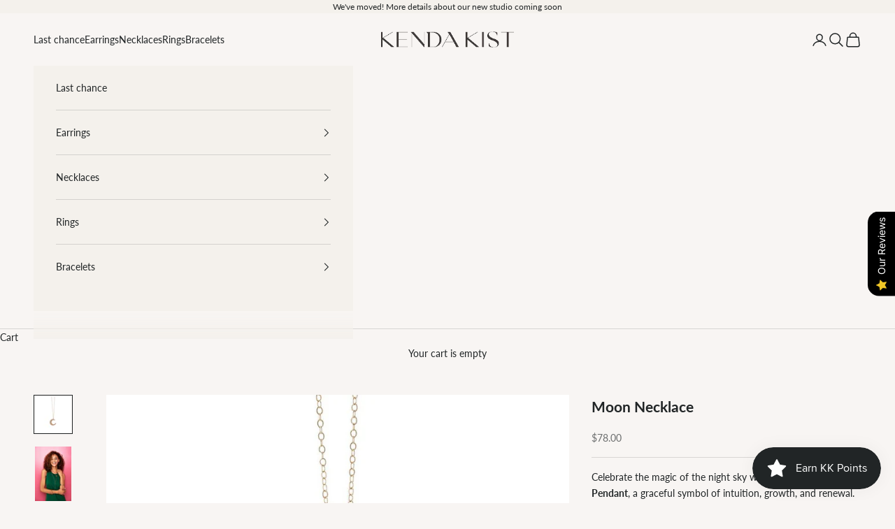

--- FILE ---
content_type: text/html; charset=utf-8
request_url: https://kendakist.com/products/moon-pendant
body_size: 50609
content:
<!doctype html>

<html lang="en" dir="ltr">
  <head>
    <meta charset="utf-8">
    <meta name="viewport" content="width=device-width, initial-scale=1.0, height=device-height, minimum-scale=1.0, maximum-scale=5.0">

    <title>CRESCENT MOON NECKLACE</title><meta name="description" content="Channel the celestial powers with our Moon Necklace. This hand-cut and delicately hammered necklace is a minimalist&#39;s dream."><link rel="canonical" href="https://kendakist.com/products/moon-pendant"><link rel="shortcut icon" href="//kendakist.com/cdn/shop/files/KK_BRANDASSETS-07.png?v=1758315207&width=96">
      <link rel="apple-touch-icon" href="//kendakist.com/cdn/shop/files/KK_BRANDASSETS-07.png?v=1758315207&width=180"><link rel="preconnect" href="https://fonts.shopifycdn.com" crossorigin><link rel="preload" href="//kendakist.com/cdn/fonts/lora/lora_n4.9a60cb39eff3bfbc472bac5b3c5c4d7c878f0a8d.woff2" as="font" type="font/woff2" crossorigin><link rel="preload" href="//kendakist.com/cdn/fonts/lato/lato_n4.c3b93d431f0091c8be23185e15c9d1fee1e971c5.woff2" as="font" type="font/woff2" crossorigin><meta property="og:type" content="product">
  <meta property="og:title" content="Moon Necklace">
  <meta property="product:price:amount" content="78.00">
  <meta property="product:price:currency" content="USD">
  <meta property="product:availability" content="in stock"><meta property="og:image" content="http://kendakist.com/cdn/shop/products/image_925e385c-a3f1-4de7-8244-288aa5303d44.jpg?v=1611603903&width=2048">
  <meta property="og:image:secure_url" content="https://kendakist.com/cdn/shop/products/image_925e385c-a3f1-4de7-8244-288aa5303d44.jpg?v=1611603903&width=2048">
  <meta property="og:image:width" content="1000">
  <meta property="og:image:height" content="1000"><meta property="og:description" content="Channel the celestial powers with our Moon Necklace. This hand-cut and delicately hammered necklace is a minimalist&#39;s dream."><meta property="og:url" content="https://kendakist.com/products/moon-pendant">
<meta property="og:site_name" content="Kenda Kist "><meta name="twitter:card" content="summary"><meta name="twitter:title" content="Moon Necklace">
  <meta name="twitter:description" content="Celebrate the magic of the night sky with this Crescent Moon Pendant, a graceful symbol of intuition, growth, and renewal. Handcrafted in your choice of 14k Gold Filled or Sterling Silver, the sleek, polished curve catches the light beautifully, making it a subtle yet meaningful statement piece. Perfect for layering or wearing solo, it’s a timeless treasure for any jewelry collection.
✨ Details:


Metal: Available in 14k Gold Filled or Sterling Silver


Design: Hand-cut crescent moon


Pendant size: 3/4&quot; diameter hammered moon


Length: 16&quot;, 18&quot; and 20&quot; chain lengths available


Suspended from a delicate curb chain


Minimalist and versatile style

"><meta name="twitter:image" content="https://kendakist.com/cdn/shop/products/image_925e385c-a3f1-4de7-8244-288aa5303d44.jpg?crop=center&height=1200&v=1611603903&width=1200">
  <meta name="twitter:image:alt" content="14k Gold Filled Crescent Moon Pendant on a chain Necklace"><script async crossorigin fetchpriority="high" src="/cdn/shopifycloud/importmap-polyfill/es-modules-shim.2.4.0.js"></script>
<script type="application/ld+json">{"@context":"http:\/\/schema.org\/","@id":"\/products\/moon-pendant#product","@type":"ProductGroup","brand":{"@type":"Brand","name":"Kenda Kist Jewelry"},"category":"Necklaces","description":"Celebrate the magic of the night sky with this Crescent Moon Pendant, a graceful symbol of intuition, growth, and renewal. Handcrafted in your choice of 14k Gold Filled or Sterling Silver, the sleek, polished curve catches the light beautifully, making it a subtle yet meaningful statement piece. Perfect for layering or wearing solo, it’s a timeless treasure for any jewelry collection.\n✨ Details:\n\n\nMetal: Available in 14k Gold Filled or Sterling Silver\n\n\nDesign: Hand-cut crescent moon\n\n\nPendant size: 3\/4\" diameter hammered moon\n\n\nLength: 16\", 18\" and 20\" chain lengths available\n\n\nSuspended from a delicate curb chain\n\n\nMinimalist and versatile style\n\n","hasVariant":[{"@id":"\/products\/moon-pendant?variant=37782799581339#variant","@type":"Product","image":"https:\/\/kendakist.com\/cdn\/shop\/products\/image_925e385c-a3f1-4de7-8244-288aa5303d44.jpg?v=1611603903\u0026width=1920","name":"Moon Necklace - 14k Gold Filled \/ 18\"","offers":{"@id":"\/products\/moon-pendant?variant=37782799581339#offer","@type":"Offer","availability":"http:\/\/schema.org\/InStock","price":"78.00","priceCurrency":"USD","url":"https:\/\/kendakist.com\/products\/moon-pendant?variant=37782799581339"},"sku":"NK-29"},{"@id":"\/products\/moon-pendant?variant=39312404938907#variant","@type":"Product","image":"https:\/\/kendakist.com\/cdn\/shop\/products\/image_925e385c-a3f1-4de7-8244-288aa5303d44.jpg?v=1611603903\u0026width=1920","name":"Moon Necklace - 14k Gold Filled \/ 20\"","offers":{"@id":"\/products\/moon-pendant?variant=39312404938907#offer","@type":"Offer","availability":"http:\/\/schema.org\/InStock","price":"78.00","priceCurrency":"USD","url":"https:\/\/kendakist.com\/products\/moon-pendant?variant=39312404938907"},"sku":"NK-29"},{"@id":"\/products\/moon-pendant?variant=37782799548571#variant","@type":"Product","image":"https:\/\/kendakist.com\/cdn\/shop\/products\/image_925e385c-a3f1-4de7-8244-288aa5303d44.jpg?v=1611603903\u0026width=1920","name":"Moon Necklace - 14k Gold Filled \/ 16\"","offers":{"@id":"\/products\/moon-pendant?variant=37782799548571#offer","@type":"Offer","availability":"http:\/\/schema.org\/InStock","price":"78.00","priceCurrency":"USD","url":"https:\/\/kendakist.com\/products\/moon-pendant?variant=37782799548571"},"sku":"NK-29"},{"@id":"\/products\/moon-pendant?variant=37782799646875#variant","@type":"Product","image":"https:\/\/kendakist.com\/cdn\/shop\/products\/image_696bb133-32fb-4687-8740-2bc383baba8e.jpg?v=1756388294\u0026width=1920","name":"Moon Necklace - Sterling Silver \/ 18\"","offers":{"@id":"\/products\/moon-pendant?variant=37782799646875#offer","@type":"Offer","availability":"http:\/\/schema.org\/InStock","price":"78.00","priceCurrency":"USD","url":"https:\/\/kendakist.com\/products\/moon-pendant?variant=37782799646875"},"sku":"NK-29"},{"@id":"\/products\/moon-pendant?variant=39312405594267#variant","@type":"Product","image":"https:\/\/kendakist.com\/cdn\/shop\/products\/image_696bb133-32fb-4687-8740-2bc383baba8e.jpg?v=1756388294\u0026width=1920","name":"Moon Necklace - Sterling Silver \/ 20\"","offers":{"@id":"\/products\/moon-pendant?variant=39312405594267#offer","@type":"Offer","availability":"http:\/\/schema.org\/InStock","price":"78.00","priceCurrency":"USD","url":"https:\/\/kendakist.com\/products\/moon-pendant?variant=39312405594267"},"sku":"NK-29"},{"@id":"\/products\/moon-pendant?variant=37782799614107#variant","@type":"Product","image":"https:\/\/kendakist.com\/cdn\/shop\/products\/image_696bb133-32fb-4687-8740-2bc383baba8e.jpg?v=1756388294\u0026width=1920","name":"Moon Necklace - Sterling Silver \/ 16\"","offers":{"@id":"\/products\/moon-pendant?variant=37782799614107#offer","@type":"Offer","availability":"http:\/\/schema.org\/InStock","price":"78.00","priceCurrency":"USD","url":"https:\/\/kendakist.com\/products\/moon-pendant?variant=37782799614107"},"sku":"NK-29"}],"name":"Moon Necklace","productGroupID":"6123104829595","url":"https:\/\/kendakist.com\/products\/moon-pendant"}</script><script type="application/ld+json">
  {
    "@context": "https://schema.org",
    "@type": "BreadcrumbList",
    "itemListElement": [{
        "@type": "ListItem",
        "position": 1,
        "name": "Home",
        "item": "https://kendakist.com"
      },{
            "@type": "ListItem",
            "position": 2,
            "name": "Moon Necklace",
            "item": "https://kendakist.com/products/moon-pendant"
          }]
  }
</script><style>/* Typography (heading) */
  @font-face {
  font-family: Lora;
  font-weight: 400;
  font-style: normal;
  font-display: fallback;
  src: url("//kendakist.com/cdn/fonts/lora/lora_n4.9a60cb39eff3bfbc472bac5b3c5c4d7c878f0a8d.woff2") format("woff2"),
       url("//kendakist.com/cdn/fonts/lora/lora_n4.4d935d2630ceaf34d2e494106075f8d9f1257d25.woff") format("woff");
}

@font-face {
  font-family: Lora;
  font-weight: 400;
  font-style: italic;
  font-display: fallback;
  src: url("//kendakist.com/cdn/fonts/lora/lora_i4.a5059b22bd0a7547da84d66d2f523d17d17325d3.woff2") format("woff2"),
       url("//kendakist.com/cdn/fonts/lora/lora_i4.cb2d2ab46128fa7f84060d5f92cf3f49dc8181bd.woff") format("woff");
}

/* Typography (body) */
  @font-face {
  font-family: Lato;
  font-weight: 400;
  font-style: normal;
  font-display: fallback;
  src: url("//kendakist.com/cdn/fonts/lato/lato_n4.c3b93d431f0091c8be23185e15c9d1fee1e971c5.woff2") format("woff2"),
       url("//kendakist.com/cdn/fonts/lato/lato_n4.d5c00c781efb195594fd2fd4ad04f7882949e327.woff") format("woff");
}

@font-face {
  font-family: Lato;
  font-weight: 400;
  font-style: italic;
  font-display: fallback;
  src: url("//kendakist.com/cdn/fonts/lato/lato_i4.09c847adc47c2fefc3368f2e241a3712168bc4b6.woff2") format("woff2"),
       url("//kendakist.com/cdn/fonts/lato/lato_i4.3c7d9eb6c1b0a2bf62d892c3ee4582b016d0f30c.woff") format("woff");
}

@font-face {
  font-family: Lato;
  font-weight: 700;
  font-style: normal;
  font-display: fallback;
  src: url("//kendakist.com/cdn/fonts/lato/lato_n7.900f219bc7337bc57a7a2151983f0a4a4d9d5dcf.woff2") format("woff2"),
       url("//kendakist.com/cdn/fonts/lato/lato_n7.a55c60751adcc35be7c4f8a0313f9698598612ee.woff") format("woff");
}

@font-face {
  font-family: Lato;
  font-weight: 700;
  font-style: italic;
  font-display: fallback;
  src: url("//kendakist.com/cdn/fonts/lato/lato_i7.16ba75868b37083a879b8dd9f2be44e067dfbf92.woff2") format("woff2"),
       url("//kendakist.com/cdn/fonts/lato/lato_i7.4c07c2b3b7e64ab516aa2f2081d2bb0366b9dce8.woff") format("woff");
}

:root {
    /* Container */
    --container-max-width: 100%;
    --container-xxs-max-width: 27.5rem; /* 440px */
    --container-xs-max-width: 42.5rem; /* 680px */
    --container-sm-max-width: 61.25rem; /* 980px */
    --container-md-max-width: 71.875rem; /* 1150px */
    --container-lg-max-width: 78.75rem; /* 1260px */
    --container-xl-max-width: 85rem; /* 1360px */
    --container-gutter: 1.25rem;

    --section-vertical-spacing: 2.5rem;
    --section-vertical-spacing-tight:2.5rem;

    --section-stack-gap:2.25rem;
    --section-stack-gap-tight:2.25rem;

    /* Form settings */
    --form-gap: 1.25rem; /* Gap between fieldset and submit button */
    --fieldset-gap: 1rem; /* Gap between each form input within a fieldset */
    --form-control-gap: 0.625rem; /* Gap between input and label (ignored for floating label) */
    --checkbox-control-gap: 0.75rem; /* Horizontal gap between checkbox and its associated label */
    --input-padding-block: 0.65rem; /* Vertical padding for input, textarea and native select */
    --input-padding-inline: 0.8rem; /* Horizontal padding for input, textarea and native select */
    --checkbox-size: 0.875rem; /* Size (width and height) for checkbox */

    /* Other sizes */
    --sticky-area-height: calc(var(--announcement-bar-is-sticky, 0) * var(--announcement-bar-height, 0px) + var(--header-is-sticky, 0) * var(--header-is-visible, 1) * var(--header-height, 0px));

    /* RTL support */
    --transform-logical-flip: 1;
    --transform-origin-start: left;
    --transform-origin-end: right;

    /**
     * ---------------------------------------------------------------------
     * TYPOGRAPHY
     * ---------------------------------------------------------------------
     */

    /* Font properties */
    --heading-font-family: Lora, serif;
    --heading-font-weight: 400;
    --heading-font-style: normal;
    --heading-text-transform: uppercase;
    --heading-letter-spacing: 0.18em;
    --text-font-family: Lato, sans-serif;
    --text-font-weight: 400;
    --text-font-style: normal;
    --text-letter-spacing: 0.0em;
    --button-font: var(--heading-font-style) var(--heading-font-weight) var(--text-sm) / 1.65 var(--heading-font-family);
    --button-text-transform: uppercase;
    --button-letter-spacing: 0.18em;

    /* Font sizes */--text-heading-size-factor: 1;
    --text-h1: max(0.6875rem, clamp(1.375rem, 1.146341463414634rem + 0.975609756097561vw, 2rem) * var(--text-heading-size-factor));
    --text-h2: max(0.6875rem, clamp(1.25rem, 1.0670731707317074rem + 0.7804878048780488vw, 1.75rem) * var(--text-heading-size-factor));
    --text-h3: max(0.6875rem, clamp(1.125rem, 1.0335365853658536rem + 0.3902439024390244vw, 1.375rem) * var(--text-heading-size-factor));
    --text-h4: max(0.6875rem, clamp(1rem, 0.9542682926829268rem + 0.1951219512195122vw, 1.125rem) * var(--text-heading-size-factor));
    --text-h5: calc(0.875rem * var(--text-heading-size-factor));
    --text-h6: calc(0.75rem * var(--text-heading-size-factor));

    --text-xs: 0.75rem;
    --text-sm: 0.8125rem;
    --text-base: 0.875rem;
    --text-lg: 1.0rem;
    --text-xl: 1.125rem;

    /* Rounded variables (used for border radius) */
    --rounded-full: 9999px;
    --button-border-radius: 0.0rem;
    --input-border-radius: 0.0rem;

    /* Box shadow */
    --shadow-sm: 0 2px 8px rgb(0 0 0 / 0.05);
    --shadow: 0 5px 15px rgb(0 0 0 / 0.05);
    --shadow-md: 0 5px 30px rgb(0 0 0 / 0.05);
    --shadow-block: px px px rgb(var(--text-primary) / 0.0);

    /**
     * ---------------------------------------------------------------------
     * OTHER
     * ---------------------------------------------------------------------
     */

    --checkmark-svg-url: url(//kendakist.com/cdn/shop/t/8/assets/checkmark.svg?v=21152937039635411511758318898);
    --cursor-zoom-in-svg-url: url(//kendakist.com/cdn/shop/t/8/assets/cursor-zoom-in.svg?v=6530625433845483671758318897);
  }

  [dir="rtl"]:root {
    /* RTL support */
    --transform-logical-flip: -1;
    --transform-origin-start: right;
    --transform-origin-end: left;
  }

  @media screen and (min-width: 700px) {
    :root {
      /* Typography (font size) */
      --text-xs: 0.75rem;
      --text-sm: 0.8125rem;
      --text-base: 0.875rem;
      --text-lg: 1.0rem;
      --text-xl: 1.25rem;

      /* Spacing settings */
      --container-gutter: 2rem;
    }
  }

  @media screen and (min-width: 1000px) {
    :root {
      /* Spacing settings */
      --container-gutter: 3rem;

      --section-vertical-spacing: 4rem;
      --section-vertical-spacing-tight: 4rem;

      --section-stack-gap:3rem;
      --section-stack-gap-tight:3rem;
    }
  }:root {/* Overlay used for modal */
    --page-overlay: 0 0 0 / 0.4;

    /* We use the first scheme background as default */
    --page-background: ;

    /* Product colors */
    --on-sale-text: 227 44 43;
    --on-sale-badge-background: 227 44 43;
    --on-sale-badge-text: 255 255 255;
    --sold-out-badge-background: 248 245 243;
    --sold-out-badge-text: 0 0 0 / 0.65;
    --custom-badge-background: 33 37 38;
    --custom-badge-text: 255 255 255;
    --star-color: 33 37 38;

    /* Status colors */
    --success-background: 212 227 203;
    --success-text: 48 122 7;
    --warning-background: 253 241 224;
    --warning-text: 237 138 0;
    --error-background: 243 204 204;
    --error-text: 203 43 43;
  }.color-scheme--scheme-1 {
      /* Color settings */--accent: 33 37 38;
      --text-color: 33 37 38;
      --background: 248 245 243 / 1.0;
      --background-without-opacity: 248 245 243;
      --background-gradient: ;--border-color: 216 214 212;/* Button colors */
      --button-background: 33 37 38;
      --button-text-color: 248 245 243;

      /* Circled buttons */
      --circle-button-background: 248 245 243;
      --circle-button-text-color: 33 37 38;
    }.shopify-section:has(.section-spacing.color-scheme--bg-1a5434a1561e339b5c1c2d70acad75ea) + .shopify-section:has(.section-spacing.color-scheme--bg-1a5434a1561e339b5c1c2d70acad75ea:not(.bordered-section)) .section-spacing {
      padding-block-start: 0;
    }.color-scheme--scheme-2 {
      /* Color settings */--accent: 33 37 38;
      --text-color: 33 37 38;
      --background: 244 241 236 / 1.0;
      --background-without-opacity: 244 241 236;
      --background-gradient: ;--border-color: 212 210 206;/* Button colors */
      --button-background: 33 37 38;
      --button-text-color: 248 245 243;

      /* Circled buttons */
      --circle-button-background: 248 245 243;
      --circle-button-text-color: 33 37 38;
    }.shopify-section:has(.section-spacing.color-scheme--bg-d06a322e4ea03704025a8d3569dd013b) + .shopify-section:has(.section-spacing.color-scheme--bg-d06a322e4ea03704025a8d3569dd013b:not(.bordered-section)) .section-spacing {
      padding-block-start: 0;
    }.color-scheme--scheme-3 {
      /* Color settings */--accent: 248 245 243;
      --text-color: 248 245 243;
      --background: 33 37 38 / 1.0;
      --background-without-opacity: 33 37 38;
      --background-gradient: ;--border-color: 65 68 69;/* Button colors */
      --button-background: 248 245 243;
      --button-text-color: 33 37 38;

      /* Circled buttons */
      --circle-button-background: 248 245 243;
      --circle-button-text-color: 33 37 38;
    }.shopify-section:has(.section-spacing.color-scheme--bg-bf5bb517a9cdc48c1fe74039456394ad) + .shopify-section:has(.section-spacing.color-scheme--bg-bf5bb517a9cdc48c1fe74039456394ad:not(.bordered-section)) .section-spacing {
      padding-block-start: 0;
    }.color-scheme--scheme-4 {
      /* Color settings */--accent: 248 245 243;
      --text-color: 248 245 243;
      --background: 0 0 0 / 0.0;
      --background-without-opacity: 0 0 0;
      --background-gradient: ;--border-color: 248 245 243;/* Button colors */
      --button-background: 248 245 243;
      --button-text-color: 33 37 38;

      /* Circled buttons */
      --circle-button-background: 248 245 243;
      --circle-button-text-color: 33 37 38;
    }.shopify-section:has(.section-spacing.color-scheme--bg-3671eee015764974ee0aef1536023e0f) + .shopify-section:has(.section-spacing.color-scheme--bg-3671eee015764974ee0aef1536023e0f:not(.bordered-section)) .section-spacing {
      padding-block-start: 0;
    }.color-scheme--scheme-d0b5b6a6-f255-43bd-8f58-e38bf79ffa6d {
      /* Color settings */--accent: 33 37 38;
      --text-color: 244 241 236;
      --background: 248 245 243 / 1.0;
      --background-without-opacity: 248 245 243;
      --background-gradient: ;--border-color: 247 244 242;/* Button colors */
      --button-background: 33 37 38;
      --button-text-color: 248 245 243;

      /* Circled buttons */
      --circle-button-background: 248 245 243;
      --circle-button-text-color: 33 37 38;
    }.shopify-section:has(.section-spacing.color-scheme--bg-1a5434a1561e339b5c1c2d70acad75ea) + .shopify-section:has(.section-spacing.color-scheme--bg-1a5434a1561e339b5c1c2d70acad75ea:not(.bordered-section)) .section-spacing {
      padding-block-start: 0;
    }.color-scheme--dialog {
      /* Color settings */--accent: 33 37 38;
      --text-color: 33 37 38;
      --background: 244 241 236 / 1.0;
      --background-without-opacity: 244 241 236;
      --background-gradient: ;--border-color: 212 210 206;/* Button colors */
      --button-background: 33 37 38;
      --button-text-color: 248 245 243;

      /* Circled buttons */
      --circle-button-background: 248 245 243;
      --circle-button-text-color: 33 37 38;
    }
</style><script>
  // This allows to expose several variables to the global scope, to be used in scripts
  window.themeVariables = {
    settings: {
      showPageTransition: null,
      pageType: "product",
      moneyFormat: "${{amount}}",
      moneyWithCurrencyFormat: "${{amount}} USD",
      currencyCodeEnabled: false,
      cartType: "page",
      staggerMenuApparition: true
    },

    strings: {
      addedToCart: "Added to your cart!",
      closeGallery: "Close gallery",
      zoomGallery: "Zoom picture",
      errorGallery: "Image cannot be loaded",
      shippingEstimatorNoResults: "Sorry, we do not ship to your address.",
      shippingEstimatorOneResult: "There is one shipping rate for your address:",
      shippingEstimatorMultipleResults: "There are several shipping rates for your address:",
      shippingEstimatorError: "One or more error occurred while retrieving shipping rates:",
      next: "Next",
      previous: "Previous"
    },

    mediaQueries: {
      'sm': 'screen and (min-width: 700px)',
      'md': 'screen and (min-width: 1000px)',
      'lg': 'screen and (min-width: 1150px)',
      'xl': 'screen and (min-width: 1400px)',
      '2xl': 'screen and (min-width: 1600px)',
      'sm-max': 'screen and (max-width: 699px)',
      'md-max': 'screen and (max-width: 999px)',
      'lg-max': 'screen and (max-width: 1149px)',
      'xl-max': 'screen and (max-width: 1399px)',
      '2xl-max': 'screen and (max-width: 1599px)',
      'motion-safe': '(prefers-reduced-motion: no-preference)',
      'motion-reduce': '(prefers-reduced-motion: reduce)',
      'supports-hover': 'screen and (pointer: fine)',
      'supports-touch': 'screen and (hover: none)'
    }
  };</script><script type="importmap">{
        "imports": {
          "vendor": "//kendakist.com/cdn/shop/t/8/assets/vendor.min.js?v=118757129943152772801758314328",
          "theme": "//kendakist.com/cdn/shop/t/8/assets/theme.js?v=34169666688707465681758314328",
          "photoswipe": "//kendakist.com/cdn/shop/t/8/assets/photoswipe.min.js?v=13374349288281597431758314328"
        }
      }
    </script>

    <script type="module" src="//kendakist.com/cdn/shop/t/8/assets/vendor.min.js?v=118757129943152772801758314328"></script>
    <script type="module" src="//kendakist.com/cdn/shop/t/8/assets/theme.js?v=34169666688707465681758314328"></script>

    <script>window.performance && window.performance.mark && window.performance.mark('shopify.content_for_header.start');</script><meta name="facebook-domain-verification" content="qm0951a5r24pek61q7bcf0kh92ix2n">
<meta id="shopify-digital-wallet" name="shopify-digital-wallet" content="/52940669083/digital_wallets/dialog">
<meta name="shopify-checkout-api-token" content="ef8f0279fe8cfc86bc8e5a33f1131659">
<meta id="in-context-paypal-metadata" data-shop-id="52940669083" data-venmo-supported="false" data-environment="production" data-locale="en_US" data-paypal-v4="true" data-currency="USD">
<link rel="alternate" type="application/json+oembed" href="https://kendakist.com/products/moon-pendant.oembed">
<script async="async" src="/checkouts/internal/preloads.js?locale=en-US"></script>
<link rel="preconnect" href="https://shop.app" crossorigin="anonymous">
<script async="async" src="https://shop.app/checkouts/internal/preloads.js?locale=en-US&shop_id=52940669083" crossorigin="anonymous"></script>
<script id="apple-pay-shop-capabilities" type="application/json">{"shopId":52940669083,"countryCode":"US","currencyCode":"USD","merchantCapabilities":["supports3DS"],"merchantId":"gid:\/\/shopify\/Shop\/52940669083","merchantName":"Kenda Kist ","requiredBillingContactFields":["postalAddress","email"],"requiredShippingContactFields":["postalAddress","email"],"shippingType":"shipping","supportedNetworks":["visa","masterCard","amex","discover","elo","jcb"],"total":{"type":"pending","label":"Kenda Kist ","amount":"1.00"},"shopifyPaymentsEnabled":true,"supportsSubscriptions":true}</script>
<script id="shopify-features" type="application/json">{"accessToken":"ef8f0279fe8cfc86bc8e5a33f1131659","betas":["rich-media-storefront-analytics"],"domain":"kendakist.com","predictiveSearch":true,"shopId":52940669083,"locale":"en"}</script>
<script>var Shopify = Shopify || {};
Shopify.shop = "kenda-kist-jewelry.myshopify.com";
Shopify.locale = "en";
Shopify.currency = {"active":"USD","rate":"1.0"};
Shopify.country = "US";
Shopify.theme = {"name":"Updated copy of Couture","id":148752695451,"schema_name":"Prestige","schema_version":"10.10.0","theme_store_id":855,"role":"main"};
Shopify.theme.handle = "null";
Shopify.theme.style = {"id":null,"handle":null};
Shopify.cdnHost = "kendakist.com/cdn";
Shopify.routes = Shopify.routes || {};
Shopify.routes.root = "/";</script>
<script type="module">!function(o){(o.Shopify=o.Shopify||{}).modules=!0}(window);</script>
<script>!function(o){function n(){var o=[];function n(){o.push(Array.prototype.slice.apply(arguments))}return n.q=o,n}var t=o.Shopify=o.Shopify||{};t.loadFeatures=n(),t.autoloadFeatures=n()}(window);</script>
<script>
  window.ShopifyPay = window.ShopifyPay || {};
  window.ShopifyPay.apiHost = "shop.app\/pay";
  window.ShopifyPay.redirectState = null;
</script>
<script id="shop-js-analytics" type="application/json">{"pageType":"product"}</script>
<script defer="defer" async type="module" src="//kendakist.com/cdn/shopifycloud/shop-js/modules/v2/client.init-shop-cart-sync_BT-GjEfc.en.esm.js"></script>
<script defer="defer" async type="module" src="//kendakist.com/cdn/shopifycloud/shop-js/modules/v2/chunk.common_D58fp_Oc.esm.js"></script>
<script defer="defer" async type="module" src="//kendakist.com/cdn/shopifycloud/shop-js/modules/v2/chunk.modal_xMitdFEc.esm.js"></script>
<script type="module">
  await import("//kendakist.com/cdn/shopifycloud/shop-js/modules/v2/client.init-shop-cart-sync_BT-GjEfc.en.esm.js");
await import("//kendakist.com/cdn/shopifycloud/shop-js/modules/v2/chunk.common_D58fp_Oc.esm.js");
await import("//kendakist.com/cdn/shopifycloud/shop-js/modules/v2/chunk.modal_xMitdFEc.esm.js");

  window.Shopify.SignInWithShop?.initShopCartSync?.({"fedCMEnabled":true,"windoidEnabled":true});

</script>
<script>
  window.Shopify = window.Shopify || {};
  if (!window.Shopify.featureAssets) window.Shopify.featureAssets = {};
  window.Shopify.featureAssets['shop-js'] = {"shop-cart-sync":["modules/v2/client.shop-cart-sync_DZOKe7Ll.en.esm.js","modules/v2/chunk.common_D58fp_Oc.esm.js","modules/v2/chunk.modal_xMitdFEc.esm.js"],"init-fed-cm":["modules/v2/client.init-fed-cm_B6oLuCjv.en.esm.js","modules/v2/chunk.common_D58fp_Oc.esm.js","modules/v2/chunk.modal_xMitdFEc.esm.js"],"shop-cash-offers":["modules/v2/client.shop-cash-offers_D2sdYoxE.en.esm.js","modules/v2/chunk.common_D58fp_Oc.esm.js","modules/v2/chunk.modal_xMitdFEc.esm.js"],"shop-login-button":["modules/v2/client.shop-login-button_QeVjl5Y3.en.esm.js","modules/v2/chunk.common_D58fp_Oc.esm.js","modules/v2/chunk.modal_xMitdFEc.esm.js"],"pay-button":["modules/v2/client.pay-button_DXTOsIq6.en.esm.js","modules/v2/chunk.common_D58fp_Oc.esm.js","modules/v2/chunk.modal_xMitdFEc.esm.js"],"shop-button":["modules/v2/client.shop-button_DQZHx9pm.en.esm.js","modules/v2/chunk.common_D58fp_Oc.esm.js","modules/v2/chunk.modal_xMitdFEc.esm.js"],"avatar":["modules/v2/client.avatar_BTnouDA3.en.esm.js"],"init-windoid":["modules/v2/client.init-windoid_CR1B-cfM.en.esm.js","modules/v2/chunk.common_D58fp_Oc.esm.js","modules/v2/chunk.modal_xMitdFEc.esm.js"],"init-shop-for-new-customer-accounts":["modules/v2/client.init-shop-for-new-customer-accounts_C_vY_xzh.en.esm.js","modules/v2/client.shop-login-button_QeVjl5Y3.en.esm.js","modules/v2/chunk.common_D58fp_Oc.esm.js","modules/v2/chunk.modal_xMitdFEc.esm.js"],"init-shop-email-lookup-coordinator":["modules/v2/client.init-shop-email-lookup-coordinator_BI7n9ZSv.en.esm.js","modules/v2/chunk.common_D58fp_Oc.esm.js","modules/v2/chunk.modal_xMitdFEc.esm.js"],"init-shop-cart-sync":["modules/v2/client.init-shop-cart-sync_BT-GjEfc.en.esm.js","modules/v2/chunk.common_D58fp_Oc.esm.js","modules/v2/chunk.modal_xMitdFEc.esm.js"],"shop-toast-manager":["modules/v2/client.shop-toast-manager_DiYdP3xc.en.esm.js","modules/v2/chunk.common_D58fp_Oc.esm.js","modules/v2/chunk.modal_xMitdFEc.esm.js"],"init-customer-accounts":["modules/v2/client.init-customer-accounts_D9ZNqS-Q.en.esm.js","modules/v2/client.shop-login-button_QeVjl5Y3.en.esm.js","modules/v2/chunk.common_D58fp_Oc.esm.js","modules/v2/chunk.modal_xMitdFEc.esm.js"],"init-customer-accounts-sign-up":["modules/v2/client.init-customer-accounts-sign-up_iGw4briv.en.esm.js","modules/v2/client.shop-login-button_QeVjl5Y3.en.esm.js","modules/v2/chunk.common_D58fp_Oc.esm.js","modules/v2/chunk.modal_xMitdFEc.esm.js"],"shop-follow-button":["modules/v2/client.shop-follow-button_CqMgW2wH.en.esm.js","modules/v2/chunk.common_D58fp_Oc.esm.js","modules/v2/chunk.modal_xMitdFEc.esm.js"],"checkout-modal":["modules/v2/client.checkout-modal_xHeaAweL.en.esm.js","modules/v2/chunk.common_D58fp_Oc.esm.js","modules/v2/chunk.modal_xMitdFEc.esm.js"],"shop-login":["modules/v2/client.shop-login_D91U-Q7h.en.esm.js","modules/v2/chunk.common_D58fp_Oc.esm.js","modules/v2/chunk.modal_xMitdFEc.esm.js"],"lead-capture":["modules/v2/client.lead-capture_BJmE1dJe.en.esm.js","modules/v2/chunk.common_D58fp_Oc.esm.js","modules/v2/chunk.modal_xMitdFEc.esm.js"],"payment-terms":["modules/v2/client.payment-terms_Ci9AEqFq.en.esm.js","modules/v2/chunk.common_D58fp_Oc.esm.js","modules/v2/chunk.modal_xMitdFEc.esm.js"]};
</script>
<script>(function() {
  var isLoaded = false;
  function asyncLoad() {
    if (isLoaded) return;
    isLoaded = true;
    var urls = ["https:\/\/zooomyapps.com\/wishlist\/ZooomyOrders.js?shop=kenda-kist-jewelry.myshopify.com","https:\/\/chimpstatic.com\/mcjs-connected\/js\/users\/c7d2c1b61715b65e0b861fd24\/9e98d5806f0830dbc9da5b263.js?shop=kenda-kist-jewelry.myshopify.com","https:\/\/cdn.nfcube.com\/instafeed-b8e1673fbc42d803c5c0bb57b79b91d6.js?shop=kenda-kist-jewelry.myshopify.com","https:\/\/app.avada.io\/avada-sdk.min.js?shop=kenda-kist-jewelry.myshopify.com"];
    for (var i = 0; i < urls.length; i++) {
      var s = document.createElement('script');
      s.type = 'text/javascript';
      s.async = true;
      s.src = urls[i];
      var x = document.getElementsByTagName('script')[0];
      x.parentNode.insertBefore(s, x);
    }
  };
  if(window.attachEvent) {
    window.attachEvent('onload', asyncLoad);
  } else {
    window.addEventListener('load', asyncLoad, false);
  }
})();</script>
<script id="__st">var __st={"a":52940669083,"offset":-18000,"reqid":"bc2c241f-80e9-4bfd-badd-f948fa53ee89-1769094555","pageurl":"kendakist.com\/products\/moon-pendant","u":"2d43e6938c05","p":"product","rtyp":"product","rid":6123104829595};</script>
<script>window.ShopifyPaypalV4VisibilityTracking = true;</script>
<script id="captcha-bootstrap">!function(){'use strict';const t='contact',e='account',n='new_comment',o=[[t,t],['blogs',n],['comments',n],[t,'customer']],c=[[e,'customer_login'],[e,'guest_login'],[e,'recover_customer_password'],[e,'create_customer']],r=t=>t.map((([t,e])=>`form[action*='/${t}']:not([data-nocaptcha='true']) input[name='form_type'][value='${e}']`)).join(','),a=t=>()=>t?[...document.querySelectorAll(t)].map((t=>t.form)):[];function s(){const t=[...o],e=r(t);return a(e)}const i='password',u='form_key',d=['recaptcha-v3-token','g-recaptcha-response','h-captcha-response',i],f=()=>{try{return window.sessionStorage}catch{return}},m='__shopify_v',_=t=>t.elements[u];function p(t,e,n=!1){try{const o=window.sessionStorage,c=JSON.parse(o.getItem(e)),{data:r}=function(t){const{data:e,action:n}=t;return t[m]||n?{data:e,action:n}:{data:t,action:n}}(c);for(const[e,n]of Object.entries(r))t.elements[e]&&(t.elements[e].value=n);n&&o.removeItem(e)}catch(o){console.error('form repopulation failed',{error:o})}}const l='form_type',E='cptcha';function T(t){t.dataset[E]=!0}const w=window,h=w.document,L='Shopify',v='ce_forms',y='captcha';let A=!1;((t,e)=>{const n=(g='f06e6c50-85a8-45c8-87d0-21a2b65856fe',I='https://cdn.shopify.com/shopifycloud/storefront-forms-hcaptcha/ce_storefront_forms_captcha_hcaptcha.v1.5.2.iife.js',D={infoText:'Protected by hCaptcha',privacyText:'Privacy',termsText:'Terms'},(t,e,n)=>{const o=w[L][v],c=o.bindForm;if(c)return c(t,g,e,D).then(n);var r;o.q.push([[t,g,e,D],n]),r=I,A||(h.body.append(Object.assign(h.createElement('script'),{id:'captcha-provider',async:!0,src:r})),A=!0)});var g,I,D;w[L]=w[L]||{},w[L][v]=w[L][v]||{},w[L][v].q=[],w[L][y]=w[L][y]||{},w[L][y].protect=function(t,e){n(t,void 0,e),T(t)},Object.freeze(w[L][y]),function(t,e,n,w,h,L){const[v,y,A,g]=function(t,e,n){const i=e?o:[],u=t?c:[],d=[...i,...u],f=r(d),m=r(i),_=r(d.filter((([t,e])=>n.includes(e))));return[a(f),a(m),a(_),s()]}(w,h,L),I=t=>{const e=t.target;return e instanceof HTMLFormElement?e:e&&e.form},D=t=>v().includes(t);t.addEventListener('submit',(t=>{const e=I(t);if(!e)return;const n=D(e)&&!e.dataset.hcaptchaBound&&!e.dataset.recaptchaBound,o=_(e),c=g().includes(e)&&(!o||!o.value);(n||c)&&t.preventDefault(),c&&!n&&(function(t){try{if(!f())return;!function(t){const e=f();if(!e)return;const n=_(t);if(!n)return;const o=n.value;o&&e.removeItem(o)}(t);const e=Array.from(Array(32),(()=>Math.random().toString(36)[2])).join('');!function(t,e){_(t)||t.append(Object.assign(document.createElement('input'),{type:'hidden',name:u})),t.elements[u].value=e}(t,e),function(t,e){const n=f();if(!n)return;const o=[...t.querySelectorAll(`input[type='${i}']`)].map((({name:t})=>t)),c=[...d,...o],r={};for(const[a,s]of new FormData(t).entries())c.includes(a)||(r[a]=s);n.setItem(e,JSON.stringify({[m]:1,action:t.action,data:r}))}(t,e)}catch(e){console.error('failed to persist form',e)}}(e),e.submit())}));const S=(t,e)=>{t&&!t.dataset[E]&&(n(t,e.some((e=>e===t))),T(t))};for(const o of['focusin','change'])t.addEventListener(o,(t=>{const e=I(t);D(e)&&S(e,y())}));const B=e.get('form_key'),M=e.get(l),P=B&&M;t.addEventListener('DOMContentLoaded',(()=>{const t=y();if(P)for(const e of t)e.elements[l].value===M&&p(e,B);[...new Set([...A(),...v().filter((t=>'true'===t.dataset.shopifyCaptcha))])].forEach((e=>S(e,t)))}))}(h,new URLSearchParams(w.location.search),n,t,e,['guest_login'])})(!0,!0)}();</script>
<script integrity="sha256-4kQ18oKyAcykRKYeNunJcIwy7WH5gtpwJnB7kiuLZ1E=" data-source-attribution="shopify.loadfeatures" defer="defer" src="//kendakist.com/cdn/shopifycloud/storefront/assets/storefront/load_feature-a0a9edcb.js" crossorigin="anonymous"></script>
<script crossorigin="anonymous" defer="defer" src="//kendakist.com/cdn/shopifycloud/storefront/assets/shopify_pay/storefront-65b4c6d7.js?v=20250812"></script>
<script data-source-attribution="shopify.dynamic_checkout.dynamic.init">var Shopify=Shopify||{};Shopify.PaymentButton=Shopify.PaymentButton||{isStorefrontPortableWallets:!0,init:function(){window.Shopify.PaymentButton.init=function(){};var t=document.createElement("script");t.src="https://kendakist.com/cdn/shopifycloud/portable-wallets/latest/portable-wallets.en.js",t.type="module",document.head.appendChild(t)}};
</script>
<script data-source-attribution="shopify.dynamic_checkout.buyer_consent">
  function portableWalletsHideBuyerConsent(e){var t=document.getElementById("shopify-buyer-consent"),n=document.getElementById("shopify-subscription-policy-button");t&&n&&(t.classList.add("hidden"),t.setAttribute("aria-hidden","true"),n.removeEventListener("click",e))}function portableWalletsShowBuyerConsent(e){var t=document.getElementById("shopify-buyer-consent"),n=document.getElementById("shopify-subscription-policy-button");t&&n&&(t.classList.remove("hidden"),t.removeAttribute("aria-hidden"),n.addEventListener("click",e))}window.Shopify?.PaymentButton&&(window.Shopify.PaymentButton.hideBuyerConsent=portableWalletsHideBuyerConsent,window.Shopify.PaymentButton.showBuyerConsent=portableWalletsShowBuyerConsent);
</script>
<script>
  function portableWalletsCleanup(e){e&&e.src&&console.error("Failed to load portable wallets script "+e.src);var t=document.querySelectorAll("shopify-accelerated-checkout .shopify-payment-button__skeleton, shopify-accelerated-checkout-cart .wallet-cart-button__skeleton"),e=document.getElementById("shopify-buyer-consent");for(let e=0;e<t.length;e++)t[e].remove();e&&e.remove()}function portableWalletsNotLoadedAsModule(e){e instanceof ErrorEvent&&"string"==typeof e.message&&e.message.includes("import.meta")&&"string"==typeof e.filename&&e.filename.includes("portable-wallets")&&(window.removeEventListener("error",portableWalletsNotLoadedAsModule),window.Shopify.PaymentButton.failedToLoad=e,"loading"===document.readyState?document.addEventListener("DOMContentLoaded",window.Shopify.PaymentButton.init):window.Shopify.PaymentButton.init())}window.addEventListener("error",portableWalletsNotLoadedAsModule);
</script>

<script type="module" src="https://kendakist.com/cdn/shopifycloud/portable-wallets/latest/portable-wallets.en.js" onError="portableWalletsCleanup(this)" crossorigin="anonymous"></script>
<script nomodule>
  document.addEventListener("DOMContentLoaded", portableWalletsCleanup);
</script>

<link id="shopify-accelerated-checkout-styles" rel="stylesheet" media="screen" href="https://kendakist.com/cdn/shopifycloud/portable-wallets/latest/accelerated-checkout-backwards-compat.css" crossorigin="anonymous">
<style id="shopify-accelerated-checkout-cart">
        #shopify-buyer-consent {
  margin-top: 1em;
  display: inline-block;
  width: 100%;
}

#shopify-buyer-consent.hidden {
  display: none;
}

#shopify-subscription-policy-button {
  background: none;
  border: none;
  padding: 0;
  text-decoration: underline;
  font-size: inherit;
  cursor: pointer;
}

#shopify-subscription-policy-button::before {
  box-shadow: none;
}

      </style>

<script>window.performance && window.performance.mark && window.performance.mark('shopify.content_for_header.end');</script>
<link href="//kendakist.com/cdn/shop/t/8/assets/theme.css?v=76649174520970306161758314328" rel="stylesheet" type="text/css" media="all" /><!-- BEGIN app block: shopify://apps/instafeed/blocks/head-block/c447db20-095d-4a10-9725-b5977662c9d5 --><link rel="preconnect" href="https://cdn.nfcube.com/">
<link rel="preconnect" href="https://scontent.cdninstagram.com/">


  <script>
    document.addEventListener('DOMContentLoaded', function () {
      let instafeedScript = document.createElement('script');

      
        instafeedScript.src = 'https://cdn.nfcube.com/instafeed-b8e1673fbc42d803c5c0bb57b79b91d6.js';
      

      document.body.appendChild(instafeedScript);
    });
  </script>





<!-- END app block --><script src="https://cdn.shopify.com/extensions/019b0289-a7b2-75c4-bc89-75da59821462/avada-app-75/assets/air-reviews-block.js" type="text/javascript" defer="defer"></script>
<script src="https://cdn.shopify.com/extensions/019b0289-a7b2-75c4-bc89-75da59821462/avada-app-75/assets/air-reviews.js" type="text/javascript" defer="defer"></script>
<script src="https://cdn.shopify.com/extensions/019bdd7a-c110-7969-8f1c-937dfc03ea8a/smile-io-272/assets/smile-loader.js" type="text/javascript" defer="defer"></script>
<link href="https://monorail-edge.shopifysvc.com" rel="dns-prefetch">
<script>(function(){if ("sendBeacon" in navigator && "performance" in window) {try {var session_token_from_headers = performance.getEntriesByType('navigation')[0].serverTiming.find(x => x.name == '_s').description;} catch {var session_token_from_headers = undefined;}var session_cookie_matches = document.cookie.match(/_shopify_s=([^;]*)/);var session_token_from_cookie = session_cookie_matches && session_cookie_matches.length === 2 ? session_cookie_matches[1] : "";var session_token = session_token_from_headers || session_token_from_cookie || "";function handle_abandonment_event(e) {var entries = performance.getEntries().filter(function(entry) {return /monorail-edge.shopifysvc.com/.test(entry.name);});if (!window.abandonment_tracked && entries.length === 0) {window.abandonment_tracked = true;var currentMs = Date.now();var navigation_start = performance.timing.navigationStart;var payload = {shop_id: 52940669083,url: window.location.href,navigation_start,duration: currentMs - navigation_start,session_token,page_type: "product"};window.navigator.sendBeacon("https://monorail-edge.shopifysvc.com/v1/produce", JSON.stringify({schema_id: "online_store_buyer_site_abandonment/1.1",payload: payload,metadata: {event_created_at_ms: currentMs,event_sent_at_ms: currentMs}}));}}window.addEventListener('pagehide', handle_abandonment_event);}}());</script>
<script id="web-pixels-manager-setup">(function e(e,d,r,n,o){if(void 0===o&&(o={}),!Boolean(null===(a=null===(i=window.Shopify)||void 0===i?void 0:i.analytics)||void 0===a?void 0:a.replayQueue)){var i,a;window.Shopify=window.Shopify||{};var t=window.Shopify;t.analytics=t.analytics||{};var s=t.analytics;s.replayQueue=[],s.publish=function(e,d,r){return s.replayQueue.push([e,d,r]),!0};try{self.performance.mark("wpm:start")}catch(e){}var l=function(){var e={modern:/Edge?\/(1{2}[4-9]|1[2-9]\d|[2-9]\d{2}|\d{4,})\.\d+(\.\d+|)|Firefox\/(1{2}[4-9]|1[2-9]\d|[2-9]\d{2}|\d{4,})\.\d+(\.\d+|)|Chrom(ium|e)\/(9{2}|\d{3,})\.\d+(\.\d+|)|(Maci|X1{2}).+ Version\/(15\.\d+|(1[6-9]|[2-9]\d|\d{3,})\.\d+)([,.]\d+|)( \(\w+\)|)( Mobile\/\w+|) Safari\/|Chrome.+OPR\/(9{2}|\d{3,})\.\d+\.\d+|(CPU[ +]OS|iPhone[ +]OS|CPU[ +]iPhone|CPU IPhone OS|CPU iPad OS)[ +]+(15[._]\d+|(1[6-9]|[2-9]\d|\d{3,})[._]\d+)([._]\d+|)|Android:?[ /-](13[3-9]|1[4-9]\d|[2-9]\d{2}|\d{4,})(\.\d+|)(\.\d+|)|Android.+Firefox\/(13[5-9]|1[4-9]\d|[2-9]\d{2}|\d{4,})\.\d+(\.\d+|)|Android.+Chrom(ium|e)\/(13[3-9]|1[4-9]\d|[2-9]\d{2}|\d{4,})\.\d+(\.\d+|)|SamsungBrowser\/([2-9]\d|\d{3,})\.\d+/,legacy:/Edge?\/(1[6-9]|[2-9]\d|\d{3,})\.\d+(\.\d+|)|Firefox\/(5[4-9]|[6-9]\d|\d{3,})\.\d+(\.\d+|)|Chrom(ium|e)\/(5[1-9]|[6-9]\d|\d{3,})\.\d+(\.\d+|)([\d.]+$|.*Safari\/(?![\d.]+ Edge\/[\d.]+$))|(Maci|X1{2}).+ Version\/(10\.\d+|(1[1-9]|[2-9]\d|\d{3,})\.\d+)([,.]\d+|)( \(\w+\)|)( Mobile\/\w+|) Safari\/|Chrome.+OPR\/(3[89]|[4-9]\d|\d{3,})\.\d+\.\d+|(CPU[ +]OS|iPhone[ +]OS|CPU[ +]iPhone|CPU IPhone OS|CPU iPad OS)[ +]+(10[._]\d+|(1[1-9]|[2-9]\d|\d{3,})[._]\d+)([._]\d+|)|Android:?[ /-](13[3-9]|1[4-9]\d|[2-9]\d{2}|\d{4,})(\.\d+|)(\.\d+|)|Mobile Safari.+OPR\/([89]\d|\d{3,})\.\d+\.\d+|Android.+Firefox\/(13[5-9]|1[4-9]\d|[2-9]\d{2}|\d{4,})\.\d+(\.\d+|)|Android.+Chrom(ium|e)\/(13[3-9]|1[4-9]\d|[2-9]\d{2}|\d{4,})\.\d+(\.\d+|)|Android.+(UC? ?Browser|UCWEB|U3)[ /]?(15\.([5-9]|\d{2,})|(1[6-9]|[2-9]\d|\d{3,})\.\d+)\.\d+|SamsungBrowser\/(5\.\d+|([6-9]|\d{2,})\.\d+)|Android.+MQ{2}Browser\/(14(\.(9|\d{2,})|)|(1[5-9]|[2-9]\d|\d{3,})(\.\d+|))(\.\d+|)|K[Aa][Ii]OS\/(3\.\d+|([4-9]|\d{2,})\.\d+)(\.\d+|)/},d=e.modern,r=e.legacy,n=navigator.userAgent;return n.match(d)?"modern":n.match(r)?"legacy":"unknown"}(),u="modern"===l?"modern":"legacy",c=(null!=n?n:{modern:"",legacy:""})[u],f=function(e){return[e.baseUrl,"/wpm","/b",e.hashVersion,"modern"===e.buildTarget?"m":"l",".js"].join("")}({baseUrl:d,hashVersion:r,buildTarget:u}),m=function(e){var d=e.version,r=e.bundleTarget,n=e.surface,o=e.pageUrl,i=e.monorailEndpoint;return{emit:function(e){var a=e.status,t=e.errorMsg,s=(new Date).getTime(),l=JSON.stringify({metadata:{event_sent_at_ms:s},events:[{schema_id:"web_pixels_manager_load/3.1",payload:{version:d,bundle_target:r,page_url:o,status:a,surface:n,error_msg:t},metadata:{event_created_at_ms:s}}]});if(!i)return console&&console.warn&&console.warn("[Web Pixels Manager] No Monorail endpoint provided, skipping logging."),!1;try{return self.navigator.sendBeacon.bind(self.navigator)(i,l)}catch(e){}var u=new XMLHttpRequest;try{return u.open("POST",i,!0),u.setRequestHeader("Content-Type","text/plain"),u.send(l),!0}catch(e){return console&&console.warn&&console.warn("[Web Pixels Manager] Got an unhandled error while logging to Monorail."),!1}}}}({version:r,bundleTarget:l,surface:e.surface,pageUrl:self.location.href,monorailEndpoint:e.monorailEndpoint});try{o.browserTarget=l,function(e){var d=e.src,r=e.async,n=void 0===r||r,o=e.onload,i=e.onerror,a=e.sri,t=e.scriptDataAttributes,s=void 0===t?{}:t,l=document.createElement("script"),u=document.querySelector("head"),c=document.querySelector("body");if(l.async=n,l.src=d,a&&(l.integrity=a,l.crossOrigin="anonymous"),s)for(var f in s)if(Object.prototype.hasOwnProperty.call(s,f))try{l.dataset[f]=s[f]}catch(e){}if(o&&l.addEventListener("load",o),i&&l.addEventListener("error",i),u)u.appendChild(l);else{if(!c)throw new Error("Did not find a head or body element to append the script");c.appendChild(l)}}({src:f,async:!0,onload:function(){if(!function(){var e,d;return Boolean(null===(d=null===(e=window.Shopify)||void 0===e?void 0:e.analytics)||void 0===d?void 0:d.initialized)}()){var d=window.webPixelsManager.init(e)||void 0;if(d){var r=window.Shopify.analytics;r.replayQueue.forEach((function(e){var r=e[0],n=e[1],o=e[2];d.publishCustomEvent(r,n,o)})),r.replayQueue=[],r.publish=d.publishCustomEvent,r.visitor=d.visitor,r.initialized=!0}}},onerror:function(){return m.emit({status:"failed",errorMsg:"".concat(f," has failed to load")})},sri:function(e){var d=/^sha384-[A-Za-z0-9+/=]+$/;return"string"==typeof e&&d.test(e)}(c)?c:"",scriptDataAttributes:o}),m.emit({status:"loading"})}catch(e){m.emit({status:"failed",errorMsg:(null==e?void 0:e.message)||"Unknown error"})}}})({shopId: 52940669083,storefrontBaseUrl: "https://kendakist.com",extensionsBaseUrl: "https://extensions.shopifycdn.com/cdn/shopifycloud/web-pixels-manager",monorailEndpoint: "https://monorail-edge.shopifysvc.com/unstable/produce_batch",surface: "storefront-renderer",enabledBetaFlags: ["2dca8a86"],webPixelsConfigList: [{"id":"1860632731","configuration":"{\"accountID\":\"20739\"}","eventPayloadVersion":"v1","runtimeContext":"STRICT","scriptVersion":"676191265fe7076edccb22bdd9c852fd","type":"APP","apiClientId":2503405,"privacyPurposes":["ANALYTICS","MARKETING","SALE_OF_DATA"],"dataSharingAdjustments":{"protectedCustomerApprovalScopes":["read_customer_address","read_customer_email","read_customer_name","read_customer_personal_data","read_customer_phone"]}},{"id":"573243547","configuration":"{\"config\":\"{\\\"pixel_id\\\":\\\"G-5FDL135EET\\\",\\\"gtag_events\\\":[{\\\"type\\\":\\\"purchase\\\",\\\"action_label\\\":\\\"G-5FDL135EET\\\"},{\\\"type\\\":\\\"page_view\\\",\\\"action_label\\\":\\\"G-5FDL135EET\\\"},{\\\"type\\\":\\\"view_item\\\",\\\"action_label\\\":\\\"G-5FDL135EET\\\"},{\\\"type\\\":\\\"search\\\",\\\"action_label\\\":\\\"G-5FDL135EET\\\"},{\\\"type\\\":\\\"add_to_cart\\\",\\\"action_label\\\":\\\"G-5FDL135EET\\\"},{\\\"type\\\":\\\"begin_checkout\\\",\\\"action_label\\\":\\\"G-5FDL135EET\\\"},{\\\"type\\\":\\\"add_payment_info\\\",\\\"action_label\\\":\\\"G-5FDL135EET\\\"}],\\\"enable_monitoring_mode\\\":false}\"}","eventPayloadVersion":"v1","runtimeContext":"OPEN","scriptVersion":"b2a88bafab3e21179ed38636efcd8a93","type":"APP","apiClientId":1780363,"privacyPurposes":[],"dataSharingAdjustments":{"protectedCustomerApprovalScopes":["read_customer_address","read_customer_email","read_customer_name","read_customer_personal_data","read_customer_phone"]}},{"id":"145588379","configuration":"{\"pixel_id\":\"425325468396485\",\"pixel_type\":\"facebook_pixel\",\"metaapp_system_user_token\":\"-\"}","eventPayloadVersion":"v1","runtimeContext":"OPEN","scriptVersion":"ca16bc87fe92b6042fbaa3acc2fbdaa6","type":"APP","apiClientId":2329312,"privacyPurposes":["ANALYTICS","MARKETING","SALE_OF_DATA"],"dataSharingAdjustments":{"protectedCustomerApprovalScopes":["read_customer_address","read_customer_email","read_customer_name","read_customer_personal_data","read_customer_phone"]}},{"id":"18317467","configuration":"{\"myshopifyDomain\":\"kenda-kist-jewelry.myshopify.com\"}","eventPayloadVersion":"v1","runtimeContext":"STRICT","scriptVersion":"23b97d18e2aa74363140dc29c9284e87","type":"APP","apiClientId":2775569,"privacyPurposes":["ANALYTICS","MARKETING","SALE_OF_DATA"],"dataSharingAdjustments":{"protectedCustomerApprovalScopes":["read_customer_address","read_customer_email","read_customer_name","read_customer_phone","read_customer_personal_data"]}},{"id":"shopify-app-pixel","configuration":"{}","eventPayloadVersion":"v1","runtimeContext":"STRICT","scriptVersion":"0450","apiClientId":"shopify-pixel","type":"APP","privacyPurposes":["ANALYTICS","MARKETING"]},{"id":"shopify-custom-pixel","eventPayloadVersion":"v1","runtimeContext":"LAX","scriptVersion":"0450","apiClientId":"shopify-pixel","type":"CUSTOM","privacyPurposes":["ANALYTICS","MARKETING"]}],isMerchantRequest: false,initData: {"shop":{"name":"Kenda Kist ","paymentSettings":{"currencyCode":"USD"},"myshopifyDomain":"kenda-kist-jewelry.myshopify.com","countryCode":"US","storefrontUrl":"https:\/\/kendakist.com"},"customer":null,"cart":null,"checkout":null,"productVariants":[{"price":{"amount":78.0,"currencyCode":"USD"},"product":{"title":"Moon Necklace","vendor":"Kenda Kist Jewelry","id":"6123104829595","untranslatedTitle":"Moon Necklace","url":"\/products\/moon-pendant","type":"Necklace"},"id":"37782799581339","image":{"src":"\/\/kendakist.com\/cdn\/shop\/products\/image_925e385c-a3f1-4de7-8244-288aa5303d44.jpg?v=1611603903"},"sku":"NK-29","title":"14k Gold Filled \/ 18\"","untranslatedTitle":"14k Gold Filled \/ 18\""},{"price":{"amount":78.0,"currencyCode":"USD"},"product":{"title":"Moon Necklace","vendor":"Kenda Kist Jewelry","id":"6123104829595","untranslatedTitle":"Moon Necklace","url":"\/products\/moon-pendant","type":"Necklace"},"id":"39312404938907","image":{"src":"\/\/kendakist.com\/cdn\/shop\/products\/image_925e385c-a3f1-4de7-8244-288aa5303d44.jpg?v=1611603903"},"sku":"NK-29","title":"14k Gold Filled \/ 20\"","untranslatedTitle":"14k Gold Filled \/ 20\""},{"price":{"amount":78.0,"currencyCode":"USD"},"product":{"title":"Moon Necklace","vendor":"Kenda Kist Jewelry","id":"6123104829595","untranslatedTitle":"Moon Necklace","url":"\/products\/moon-pendant","type":"Necklace"},"id":"37782799548571","image":{"src":"\/\/kendakist.com\/cdn\/shop\/products\/image_925e385c-a3f1-4de7-8244-288aa5303d44.jpg?v=1611603903"},"sku":"NK-29","title":"14k Gold Filled \/ 16\"","untranslatedTitle":"14k Gold Filled \/ 16\""},{"price":{"amount":78.0,"currencyCode":"USD"},"product":{"title":"Moon Necklace","vendor":"Kenda Kist Jewelry","id":"6123104829595","untranslatedTitle":"Moon Necklace","url":"\/products\/moon-pendant","type":"Necklace"},"id":"37782799646875","image":{"src":"\/\/kendakist.com\/cdn\/shop\/products\/image_696bb133-32fb-4687-8740-2bc383baba8e.jpg?v=1756388294"},"sku":"NK-29","title":"Sterling Silver \/ 18\"","untranslatedTitle":"Sterling Silver \/ 18\""},{"price":{"amount":78.0,"currencyCode":"USD"},"product":{"title":"Moon Necklace","vendor":"Kenda Kist Jewelry","id":"6123104829595","untranslatedTitle":"Moon Necklace","url":"\/products\/moon-pendant","type":"Necklace"},"id":"39312405594267","image":{"src":"\/\/kendakist.com\/cdn\/shop\/products\/image_696bb133-32fb-4687-8740-2bc383baba8e.jpg?v=1756388294"},"sku":"NK-29","title":"Sterling Silver \/ 20\"","untranslatedTitle":"Sterling Silver \/ 20\""},{"price":{"amount":78.0,"currencyCode":"USD"},"product":{"title":"Moon Necklace","vendor":"Kenda Kist Jewelry","id":"6123104829595","untranslatedTitle":"Moon Necklace","url":"\/products\/moon-pendant","type":"Necklace"},"id":"37782799614107","image":{"src":"\/\/kendakist.com\/cdn\/shop\/products\/image_696bb133-32fb-4687-8740-2bc383baba8e.jpg?v=1756388294"},"sku":"NK-29","title":"Sterling Silver \/ 16\"","untranslatedTitle":"Sterling Silver \/ 16\""}],"purchasingCompany":null},},"https://kendakist.com/cdn","fcfee988w5aeb613cpc8e4bc33m6693e112",{"modern":"","legacy":""},{"shopId":"52940669083","storefrontBaseUrl":"https:\/\/kendakist.com","extensionBaseUrl":"https:\/\/extensions.shopifycdn.com\/cdn\/shopifycloud\/web-pixels-manager","surface":"storefront-renderer","enabledBetaFlags":"[\"2dca8a86\"]","isMerchantRequest":"false","hashVersion":"fcfee988w5aeb613cpc8e4bc33m6693e112","publish":"custom","events":"[[\"page_viewed\",{}],[\"product_viewed\",{\"productVariant\":{\"price\":{\"amount\":78.0,\"currencyCode\":\"USD\"},\"product\":{\"title\":\"Moon Necklace\",\"vendor\":\"Kenda Kist Jewelry\",\"id\":\"6123104829595\",\"untranslatedTitle\":\"Moon Necklace\",\"url\":\"\/products\/moon-pendant\",\"type\":\"Necklace\"},\"id\":\"37782799581339\",\"image\":{\"src\":\"\/\/kendakist.com\/cdn\/shop\/products\/image_925e385c-a3f1-4de7-8244-288aa5303d44.jpg?v=1611603903\"},\"sku\":\"NK-29\",\"title\":\"14k Gold Filled \/ 18\\\"\",\"untranslatedTitle\":\"14k Gold Filled \/ 18\\\"\"}}]]"});</script><script>
  window.ShopifyAnalytics = window.ShopifyAnalytics || {};
  window.ShopifyAnalytics.meta = window.ShopifyAnalytics.meta || {};
  window.ShopifyAnalytics.meta.currency = 'USD';
  var meta = {"product":{"id":6123104829595,"gid":"gid:\/\/shopify\/Product\/6123104829595","vendor":"Kenda Kist Jewelry","type":"Necklace","handle":"moon-pendant","variants":[{"id":37782799581339,"price":7800,"name":"Moon Necklace - 14k Gold Filled \/ 18\"","public_title":"14k Gold Filled \/ 18\"","sku":"NK-29"},{"id":39312404938907,"price":7800,"name":"Moon Necklace - 14k Gold Filled \/ 20\"","public_title":"14k Gold Filled \/ 20\"","sku":"NK-29"},{"id":37782799548571,"price":7800,"name":"Moon Necklace - 14k Gold Filled \/ 16\"","public_title":"14k Gold Filled \/ 16\"","sku":"NK-29"},{"id":37782799646875,"price":7800,"name":"Moon Necklace - Sterling Silver \/ 18\"","public_title":"Sterling Silver \/ 18\"","sku":"NK-29"},{"id":39312405594267,"price":7800,"name":"Moon Necklace - Sterling Silver \/ 20\"","public_title":"Sterling Silver \/ 20\"","sku":"NK-29"},{"id":37782799614107,"price":7800,"name":"Moon Necklace - Sterling Silver \/ 16\"","public_title":"Sterling Silver \/ 16\"","sku":"NK-29"}],"remote":false},"page":{"pageType":"product","resourceType":"product","resourceId":6123104829595,"requestId":"bc2c241f-80e9-4bfd-badd-f948fa53ee89-1769094555"}};
  for (var attr in meta) {
    window.ShopifyAnalytics.meta[attr] = meta[attr];
  }
</script>
<script class="analytics">
  (function () {
    var customDocumentWrite = function(content) {
      var jquery = null;

      if (window.jQuery) {
        jquery = window.jQuery;
      } else if (window.Checkout && window.Checkout.$) {
        jquery = window.Checkout.$;
      }

      if (jquery) {
        jquery('body').append(content);
      }
    };

    var hasLoggedConversion = function(token) {
      if (token) {
        return document.cookie.indexOf('loggedConversion=' + token) !== -1;
      }
      return false;
    }

    var setCookieIfConversion = function(token) {
      if (token) {
        var twoMonthsFromNow = new Date(Date.now());
        twoMonthsFromNow.setMonth(twoMonthsFromNow.getMonth() + 2);

        document.cookie = 'loggedConversion=' + token + '; expires=' + twoMonthsFromNow;
      }
    }

    var trekkie = window.ShopifyAnalytics.lib = window.trekkie = window.trekkie || [];
    if (trekkie.integrations) {
      return;
    }
    trekkie.methods = [
      'identify',
      'page',
      'ready',
      'track',
      'trackForm',
      'trackLink'
    ];
    trekkie.factory = function(method) {
      return function() {
        var args = Array.prototype.slice.call(arguments);
        args.unshift(method);
        trekkie.push(args);
        return trekkie;
      };
    };
    for (var i = 0; i < trekkie.methods.length; i++) {
      var key = trekkie.methods[i];
      trekkie[key] = trekkie.factory(key);
    }
    trekkie.load = function(config) {
      trekkie.config = config || {};
      trekkie.config.initialDocumentCookie = document.cookie;
      var first = document.getElementsByTagName('script')[0];
      var script = document.createElement('script');
      script.type = 'text/javascript';
      script.onerror = function(e) {
        var scriptFallback = document.createElement('script');
        scriptFallback.type = 'text/javascript';
        scriptFallback.onerror = function(error) {
                var Monorail = {
      produce: function produce(monorailDomain, schemaId, payload) {
        var currentMs = new Date().getTime();
        var event = {
          schema_id: schemaId,
          payload: payload,
          metadata: {
            event_created_at_ms: currentMs,
            event_sent_at_ms: currentMs
          }
        };
        return Monorail.sendRequest("https://" + monorailDomain + "/v1/produce", JSON.stringify(event));
      },
      sendRequest: function sendRequest(endpointUrl, payload) {
        // Try the sendBeacon API
        if (window && window.navigator && typeof window.navigator.sendBeacon === 'function' && typeof window.Blob === 'function' && !Monorail.isIos12()) {
          var blobData = new window.Blob([payload], {
            type: 'text/plain'
          });

          if (window.navigator.sendBeacon(endpointUrl, blobData)) {
            return true;
          } // sendBeacon was not successful

        } // XHR beacon

        var xhr = new XMLHttpRequest();

        try {
          xhr.open('POST', endpointUrl);
          xhr.setRequestHeader('Content-Type', 'text/plain');
          xhr.send(payload);
        } catch (e) {
          console.log(e);
        }

        return false;
      },
      isIos12: function isIos12() {
        return window.navigator.userAgent.lastIndexOf('iPhone; CPU iPhone OS 12_') !== -1 || window.navigator.userAgent.lastIndexOf('iPad; CPU OS 12_') !== -1;
      }
    };
    Monorail.produce('monorail-edge.shopifysvc.com',
      'trekkie_storefront_load_errors/1.1',
      {shop_id: 52940669083,
      theme_id: 148752695451,
      app_name: "storefront",
      context_url: window.location.href,
      source_url: "//kendakist.com/cdn/s/trekkie.storefront.1bbfab421998800ff09850b62e84b8915387986d.min.js"});

        };
        scriptFallback.async = true;
        scriptFallback.src = '//kendakist.com/cdn/s/trekkie.storefront.1bbfab421998800ff09850b62e84b8915387986d.min.js';
        first.parentNode.insertBefore(scriptFallback, first);
      };
      script.async = true;
      script.src = '//kendakist.com/cdn/s/trekkie.storefront.1bbfab421998800ff09850b62e84b8915387986d.min.js';
      first.parentNode.insertBefore(script, first);
    };
    trekkie.load(
      {"Trekkie":{"appName":"storefront","development":false,"defaultAttributes":{"shopId":52940669083,"isMerchantRequest":null,"themeId":148752695451,"themeCityHash":"16382808837177323507","contentLanguage":"en","currency":"USD","eventMetadataId":"3b3bf816-ffd9-43b4-9ca5-858ebe40f939"},"isServerSideCookieWritingEnabled":true,"monorailRegion":"shop_domain","enabledBetaFlags":["65f19447"]},"Session Attribution":{},"S2S":{"facebookCapiEnabled":true,"source":"trekkie-storefront-renderer","apiClientId":580111}}
    );

    var loaded = false;
    trekkie.ready(function() {
      if (loaded) return;
      loaded = true;

      window.ShopifyAnalytics.lib = window.trekkie;

      var originalDocumentWrite = document.write;
      document.write = customDocumentWrite;
      try { window.ShopifyAnalytics.merchantGoogleAnalytics.call(this); } catch(error) {};
      document.write = originalDocumentWrite;

      window.ShopifyAnalytics.lib.page(null,{"pageType":"product","resourceType":"product","resourceId":6123104829595,"requestId":"bc2c241f-80e9-4bfd-badd-f948fa53ee89-1769094555","shopifyEmitted":true});

      var match = window.location.pathname.match(/checkouts\/(.+)\/(thank_you|post_purchase)/)
      var token = match? match[1]: undefined;
      if (!hasLoggedConversion(token)) {
        setCookieIfConversion(token);
        window.ShopifyAnalytics.lib.track("Viewed Product",{"currency":"USD","variantId":37782799581339,"productId":6123104829595,"productGid":"gid:\/\/shopify\/Product\/6123104829595","name":"Moon Necklace - 14k Gold Filled \/ 18\"","price":"78.00","sku":"NK-29","brand":"Kenda Kist Jewelry","variant":"14k Gold Filled \/ 18\"","category":"Necklace","nonInteraction":true,"remote":false},undefined,undefined,{"shopifyEmitted":true});
      window.ShopifyAnalytics.lib.track("monorail:\/\/trekkie_storefront_viewed_product\/1.1",{"currency":"USD","variantId":37782799581339,"productId":6123104829595,"productGid":"gid:\/\/shopify\/Product\/6123104829595","name":"Moon Necklace - 14k Gold Filled \/ 18\"","price":"78.00","sku":"NK-29","brand":"Kenda Kist Jewelry","variant":"14k Gold Filled \/ 18\"","category":"Necklace","nonInteraction":true,"remote":false,"referer":"https:\/\/kendakist.com\/products\/moon-pendant"});
      }
    });


        var eventsListenerScript = document.createElement('script');
        eventsListenerScript.async = true;
        eventsListenerScript.src = "//kendakist.com/cdn/shopifycloud/storefront/assets/shop_events_listener-3da45d37.js";
        document.getElementsByTagName('head')[0].appendChild(eventsListenerScript);

})();</script>
  <script>
  if (!window.ga || (window.ga && typeof window.ga !== 'function')) {
    window.ga = function ga() {
      (window.ga.q = window.ga.q || []).push(arguments);
      if (window.Shopify && window.Shopify.analytics && typeof window.Shopify.analytics.publish === 'function') {
        window.Shopify.analytics.publish("ga_stub_called", {}, {sendTo: "google_osp_migration"});
      }
      console.error("Shopify's Google Analytics stub called with:", Array.from(arguments), "\nSee https://help.shopify.com/manual/promoting-marketing/pixels/pixel-migration#google for more information.");
    };
    if (window.Shopify && window.Shopify.analytics && typeof window.Shopify.analytics.publish === 'function') {
      window.Shopify.analytics.publish("ga_stub_initialized", {}, {sendTo: "google_osp_migration"});
    }
  }
</script>
<script
  defer
  src="https://kendakist.com/cdn/shopifycloud/perf-kit/shopify-perf-kit-3.0.4.min.js"
  data-application="storefront-renderer"
  data-shop-id="52940669083"
  data-render-region="gcp-us-central1"
  data-page-type="product"
  data-theme-instance-id="148752695451"
  data-theme-name="Prestige"
  data-theme-version="10.10.0"
  data-monorail-region="shop_domain"
  data-resource-timing-sampling-rate="10"
  data-shs="true"
  data-shs-beacon="true"
  data-shs-export-with-fetch="true"
  data-shs-logs-sample-rate="1"
  data-shs-beacon-endpoint="https://kendakist.com/api/collect"
></script>
</head>

  

  <body class="features--button-transition features--zoom-image  color-scheme color-scheme--scheme-1"><template id="drawer-default-template">
  <div part="base">
    <div part="overlay"></div>

    <div part="content">
      <header part="header">
        <slot name="header"></slot>

        <dialog-close-button style="display: contents">
          <button type="button" part="close-button tap-area" aria-label="Close"><svg aria-hidden="true" focusable="false" fill="none" width="14" class="icon icon-close" viewBox="0 0 16 16">
      <path d="m1 1 14 14M1 15 15 1" stroke="currentColor" stroke-width="1.5"/>
    </svg>

  </button>
        </dialog-close-button>
      </header>

      <div part="body">
        <slot></slot>
      </div>

      <footer part="footer">
        <slot name="footer"></slot>
      </footer>
    </div>
  </div>
</template><template id="modal-default-template">
  <div part="base">
    <div part="overlay"></div>

    <div part="content">
      <header part="header">
        <slot name="header"></slot>

        <dialog-close-button style="display: contents">
          <button type="button" part="close-button tap-area" aria-label="Close"><svg aria-hidden="true" focusable="false" fill="none" width="14" class="icon icon-close" viewBox="0 0 16 16">
      <path d="m1 1 14 14M1 15 15 1" stroke="currentColor" stroke-width="1.5"/>
    </svg>

  </button>
        </dialog-close-button>
      </header>

      <div part="body">
        <slot></slot>
      </div>
    </div>
  </div>
</template><template id="popover-default-template">
  <div part="base">
    <div part="overlay"></div>

    <div part="content">
      <header part="header">
        <slot name="header"></slot>

        <dialog-close-button style="display: contents">
          <button type="button" part="close-button tap-area" aria-label="Close"><svg aria-hidden="true" focusable="false" fill="none" width="14" class="icon icon-close" viewBox="0 0 16 16">
      <path d="m1 1 14 14M1 15 15 1" stroke="currentColor" stroke-width="1.5"/>
    </svg>

  </button>
        </dialog-close-button>
      </header>

      <div part="body">
        <slot></slot>
      </div>
    </div>
  </div>
</template><template id="header-search-default-template">
  <div part="base">
    <div part="overlay"></div>

    <div part="content">
      <slot></slot>
    </div>
  </div>
</template><template id="video-media-default-template">
  <slot></slot>

  <svg part="play-button" fill="none" width="48" height="48" viewBox="0 0 48 48">
    <path fill-rule="evenodd" clip-rule="evenodd" d="M48 24c0 13.255-10.745 24-24 24S0 37.255 0 24 10.745 0 24 0s24 10.745 24 24Zm-18 0-9-6.6v13.2l9-6.6Z" fill="var(--play-button-background, #f8f5f3)"/>
  </svg>
</template><loading-bar class="loading-bar" aria-hidden="true"></loading-bar>
    <a href="#main" allow-hash-change class="skip-to-content sr-only">Skip to content</a>

    <span id="header-scroll-tracker" style="position: absolute; width: 1px; height: 1px; top: var(--header-scroll-tracker-offset, 10px); left: 0;"></span><!-- BEGIN sections: header-group -->
<aside id="shopify-section-sections--19430208209051__announcement-bar" class="shopify-section shopify-section-group-header-group shopify-section--announcement-bar"><style>
    :root {
      --announcement-bar-is-sticky: 0;--header-scroll-tracker-offset: var(--announcement-bar-height);}#shopify-section-sections--19430208209051__announcement-bar {
      --announcement-bar-font-size: 0.6875rem;
    }

    @media screen and (min-width: 999px) {
      #shopify-section-sections--19430208209051__announcement-bar {
        --announcement-bar-font-size: 0.75rem;
      }
    }
  </style>

  <height-observer variable="announcement-bar">
    <div class="announcement-bar color-scheme color-scheme--scheme-2"><announcement-bar-carousel allow-swipe autoplay="5" id="carousel-sections--19430208209051__announcement-bar" class="announcement-bar__carousel"><p class="prose heading is-selected" >We've moved! More details about our new studio coming soon</p></announcement-bar-carousel></div>
  </height-observer>

  <script>
    document.documentElement.style.setProperty('--announcement-bar-height', `${document.getElementById('shopify-section-sections--19430208209051__announcement-bar').clientHeight.toFixed(2)}px`);
  </script></aside><header id="shopify-section-sections--19430208209051__header" class="shopify-section shopify-section-group-header-group shopify-section--header"><style>
  :root {
    --header-is-sticky: 1;
  }

  #shopify-section-sections--19430208209051__header {
    --header-grid: "primary-nav logo secondary-nav" / minmax(0, 1fr) auto minmax(0, 1fr);
    --header-padding-block: 1rem;
    --header-transparent-header-text-color: 255 255 255;
    --header-separation-border-color: 33 37 38 / 0.15;

    position: relative;
    z-index: 4;
  }

  @media screen and (min-width: 700px) {
    #shopify-section-sections--19430208209051__header {
      --header-padding-block: 1.6rem;
    }
  }

  @media screen and (min-width: 1000px) {
    #shopify-section-sections--19430208209051__header {}
  }#shopify-section-sections--19430208209051__header {
      position: sticky;
      top: 0;
    }

    .shopify-section--announcement-bar ~ #shopify-section-sections--19430208209051__header {
      top: calc(var(--announcement-bar-is-sticky, 0) * var(--announcement-bar-height, 0px));
    }#shopify-section-sections--19430208209051__header {
      --header-logo-width: 100px;
    }

    @media screen and (min-width: 700px) {
      #shopify-section-sections--19430208209051__header {
        --header-logo-width: 190px;
      }
    }</style>

<height-observer variable="header">
  <x-header hide-on-scroll class="header color-scheme color-scheme--scheme-1">
      <a href="/" class="header__logo"><span class="sr-only">Kenda Kist </span><img src="//kendakist.com/cdn/shop/files/KK_LOGO_CMYK.png?v=1758315380&amp;width=280" alt="Kenda Kist " srcset="//kendakist.com/cdn/shop/files/KK_LOGO_CMYK.png?v=1758315380&amp;width=280 280w, //kendakist.com/cdn/shop/files/KK_LOGO_CMYK.png?v=1758315380&amp;width=280 280w" width="280" height="33" sizes="190px" class="header__logo-image"></a>
    
<nav class="header__primary-nav " aria-label="Primary navigation">
        <button type="button" aria-controls="sidebar-menu" class="md:hidden">
          <span class="sr-only">Navigation menu</span><svg aria-hidden="true" fill="none" focusable="false" width="24" class="header__nav-icon icon icon-hamburger" viewBox="0 0 24 24">
      <path d="M1 19h22M1 12h22M1 5h22" stroke="currentColor" stroke-width="1.5" stroke-linecap="square"/>
    </svg></button><ul class="contents unstyled-list md-max:hidden">

              <li class="header__primary-nav-item" data-title="Last chance"><a href="/collections/last-chance" class="block h6" >Last chance</a></li>

              <li class="header__primary-nav-item" data-title="Earrings">
                    <mega-menu-disclosure follow-summary-link trigger="hover" class="contents"><details class="header__menu-disclosure">
                      <summary data-follow-link="/collections/earrings" class="h6">Earrings</summary><div class="mega-menu " ><ul class="mega-menu__linklist unstyled-list"><li class="v-stack justify-items-start gap-5">
          <a href="/collections/earrings" class="h6">Style</a><ul class="v-stack gap-2.5 unstyled-list"><li>
                  <a href="https://kendakist.com/collections/climber-earrings" class="link-faded">Climbers</a>
                </li><li>
                  <a href="https://kendakist.com/collections/dangly-earrings" class="link-faded">Dangly Earrings</a>
                </li><li>
                  <a href="/collections/drops" class="link-faded">Drop Earrings</a>
                </li><li>
                  <a href="/collections/hoops" class="link-faded">Hoop Earrings</a>
                </li><li>
                  <a href="https://kendakist.com/collections/huggies" class="link-faded">Huggies</a>
                </li><li>
                  <a href="/collections/studs" class="link-faded">Stud Earrings</a>
                </li><li>
                  <a href="/collections/sets" class="link-faded">Earring Sets</a>
                </li><li>
                  <a href="/collections/earrings" class="link-faded">Shop All Earrings</a>
                </li></ul></li><li class="v-stack justify-items-start gap-5">
          <a href="/collections/earrings" class="h6">Material</a><ul class="v-stack gap-2.5 unstyled-list"><li>
                  <a href="https://kendakist.com/collections/earrings?filter.v.option.metal=14k+Gold+Filled&filter.v.option.metal=Gold+Filled" class="link-faded">14k Gold Filled</a>
                </li><li>
                  <a href="https://kendakist.com/collections/earrings?filter.v.option.metal=Sterling+Silver" class="link-faded">Sterling Silver</a>
                </li><li>
                  <a href="https://kendakist.com/collections/earrings?filter.v.option.metal=Rose+Gold+Filled" class="link-faded">Rose Gold Filled</a>
                </li><li>
                  <a href="/collections/crystal-earrings" class="link-faded">Crystal Earrings</a>
                </li><li>
                  <a href="https://kendakist.com/collections/semi-precious?filter.p.t.category=aa-6-6" class="link-faded">Semi Precious Stone Earrings</a>
                </li></ul></li></ul><div class="mega-menu__promo"><a href="/collections/hoops" class="v-stack justify-items-center gap-4 sm:gap-5 group"><div class="overflow-hidden"><img src="//kendakist.com/cdn/shop/files/DSC05997_1.png?v=1758316649&amp;width=650" alt="" srcset="//kendakist.com/cdn/shop/files/DSC05997_1.png?v=1758316649&amp;width=315 315w, //kendakist.com/cdn/shop/files/DSC05997_1.png?v=1758316649&amp;width=630 630w" width="650" height="400" loading="lazy" sizes="315px" class="zoom-image group-hover:zoom"></div><div class="v-stack text-center gap-2.5"><p class="h6">Hoop earrings</p></div></a><a href="https://kendakist.com/collections/new-arrivals?filter.p.t.category=aa-6-6" class="v-stack justify-items-center gap-4 sm:gap-5 group"><div class="overflow-hidden"><img src="//kendakist.com/cdn/shop/files/Mega_Menu_6.png?v=1762376584&amp;width=650" alt="" srcset="//kendakist.com/cdn/shop/files/Mega_Menu_6.png?v=1762376584&amp;width=315 315w, //kendakist.com/cdn/shop/files/Mega_Menu_6.png?v=1762376584&amp;width=630 630w" width="650" height="400" loading="lazy" sizes="315px" class="zoom-image group-hover:zoom"></div><div class="v-stack text-center gap-2.5"><p class="h6">New in</p></div></a></div></div></details></mega-menu-disclosure></li>

              <li class="header__primary-nav-item" data-title="Necklaces">
                    <mega-menu-disclosure follow-summary-link trigger="hover" class="contents"><details class="header__menu-disclosure">
                      <summary data-follow-link="/collections/necklaces" class="h6">Necklaces</summary><div class="mega-menu " ><ul class="mega-menu__linklist unstyled-list"><li class="v-stack justify-items-start gap-5">
          <a href="/collections/necklaces" class="h6">Style</a><ul class="v-stack gap-2.5 unstyled-list"><li>
                  <a href="/collections/choker" class="link-faded">Choker Necklaces</a>
                </li><li>
                  <a href="/collections/lariat" class="link-faded">Lariat Necklaces</a>
                </li><li>
                  <a href="/collections/chain" class="link-faded">Chain Necklaces</a>
                </li><li>
                  <a href="/collections/long" class="link-faded">Long Necklaces</a>
                </li><li>
                  <a href="/collections/pendant" class="link-faded">Pendant Necklaces</a>
                </li><li>
                  <a href="https://kendakist.com/collections/personalized-plate-necklaces?filter.p.t.category=aa-6-8" class="link-faded">Personalized Necklaces</a>
                </li><li>
                  <a href="/collections/necklaces" class="link-faded">Shop All Necklaces</a>
                </li></ul></li><li class="v-stack justify-items-start gap-5">
          <a href="/collections/necklaces" class="h6">Material</a><ul class="v-stack gap-2.5 unstyled-list"><li>
                  <a href="https://kendakist.com/collections/necklaces?filter.v.option.metal=14k+Gold+Filled&filter.v.option.metal=Gold+Filled" class="link-faded">14k Gold Filled</a>
                </li><li>
                  <a href="https://kendakist.com/collections/necklaces?filter.v.option.metal=Sterling+Silver" class="link-faded">Sterling Silver</a>
                </li><li>
                  <a href="https://kendakist.com/collections/necklaces?filter.v.option.metal=Rose+Gold+Filled" class="link-faded">Rose Gold Filled</a>
                </li><li>
                  <a href="/collections/crystal-necklaces" class="link-faded">Crystal Necklaces</a>
                </li><li>
                  <a href="https://kendakist.com/collections/semi-precious?filter.p.t.category=aa-6-8" class="link-faded">Semi-Precious Stone Necklaces</a>
                </li></ul></li></ul><div class="mega-menu__promo"><a href="https://kendakist.com/collections/new-arrivals?filter.p.t.category=aa-6-8" class="v-stack justify-items-center gap-4 sm:gap-5 group"><div class="overflow-hidden"><img src="//kendakist.com/cdn/shop/files/Mega_Menu_7.png?v=1762376584&amp;width=650" alt="" srcset="//kendakist.com/cdn/shop/files/Mega_Menu_7.png?v=1762376584&amp;width=315 315w, //kendakist.com/cdn/shop/files/Mega_Menu_7.png?v=1762376584&amp;width=630 630w" width="650" height="400" loading="lazy" sizes="315px" class="zoom-image group-hover:zoom"></div><div class="v-stack text-center gap-2.5"><p class="h6">New in</p></div></a><a href="/collections/lariat" class="v-stack justify-items-center gap-4 sm:gap-5 group"><div class="overflow-hidden"><img src="//kendakist.com/cdn/shop/files/DSC05997_1_1.png?v=1758318318&amp;width=650" alt="" srcset="//kendakist.com/cdn/shop/files/DSC05997_1_1.png?v=1758318318&amp;width=315 315w, //kendakist.com/cdn/shop/files/DSC05997_1_1.png?v=1758318318&amp;width=630 630w" width="650" height="400" loading="lazy" sizes="315px" class="zoom-image group-hover:zoom"></div><div class="v-stack text-center gap-2.5"><p class="h6">Lariat Necklaces</p></div></a></div></div></details></mega-menu-disclosure></li>

              <li class="header__primary-nav-item" data-title="Rings">
                    <mega-menu-disclosure follow-summary-link trigger="hover" class="contents"><details class="header__menu-disclosure">
                      <summary data-follow-link="/collections/rings" class="h6">Rings</summary><div class="mega-menu " ><ul class="mega-menu__linklist unstyled-list"><li class="v-stack justify-items-start gap-5">
          <a href="/collections/rings" class="h6">Style</a><ul class="v-stack gap-2.5 unstyled-list"><li>
                  <a href="/collections/shapes" class="link-faded">Geometric Rings</a>
                </li><li>
                  <a href="/collections/stack" class="link-faded">Stackable Rings</a>
                </li><li>
                  <a href="/collections/rings" class="link-faded">Shop All</a>
                </li></ul></li><li class="v-stack justify-items-start gap-5">
          <a href="/collections/rings" class="h6">Material</a><ul class="v-stack gap-2.5 unstyled-list"><li>
                  <a href="https://kendakist.com/collections/rings?filter.v.option.metal=14k+Gold+Filled&filter.v.option.metal=Gold+Filled" class="link-faded">14k Gold Filled Rings</a>
                </li><li>
                  <a href="https://kendakist.com/collections/rings?filter.v.option.metal=Sterling+Silver" class="link-faded">Sterling Silver Rings</a>
                </li><li>
                  <a href="https://kendakist.com/collections/rings?filter.v.option.metal=Rose+Gold+Filled" class="link-faded">Rose Gold Filled Rings</a>
                </li><li>
                  <a href="https://kendakist.com/collections/rings?filter.v.option.metal=Two-Tone" class="link-faded">Two-Tone Rings</a>
                </li></ul></li></ul><div class="mega-menu__promo"><a href="https://kendakist.com/collections/stack" class="v-stack justify-items-center gap-4 sm:gap-5 group"><div class="overflow-hidden"><img src="//kendakist.com/cdn/shop/files/Mega_Menu_2.png?v=1758640787&amp;width=650" alt="" srcset="//kendakist.com/cdn/shop/files/Mega_Menu_2.png?v=1758640787&amp;width=315 315w, //kendakist.com/cdn/shop/files/Mega_Menu_2.png?v=1758640787&amp;width=630 630w" width="650" height="400" loading="lazy" sizes="315px" class="zoom-image group-hover:zoom"></div><div class="v-stack text-center gap-2.5"><p class="h6">Stackable rings</p></div></a><a href="https://kendakist.com/collections/new-arrivals?filter.p.t.category=aa-6-9" class="v-stack justify-items-center gap-4 sm:gap-5 group"><div class="overflow-hidden"><img src="//kendakist.com/cdn/shop/files/Mega_Menu.png?v=1758640783&amp;width=650" alt="" srcset="//kendakist.com/cdn/shop/files/Mega_Menu.png?v=1758640783&amp;width=315 315w, //kendakist.com/cdn/shop/files/Mega_Menu.png?v=1758640783&amp;width=630 630w" width="650" height="400" loading="lazy" sizes="315px" class="zoom-image group-hover:zoom"></div><div class="v-stack text-center gap-2.5"><p class="h6">New in</p></div></a></div></div></details></mega-menu-disclosure></li>

              <li class="header__primary-nav-item" data-title="Bracelets">
                    <mega-menu-disclosure follow-summary-link trigger="hover" class="contents"><details class="header__menu-disclosure">
                      <summary data-follow-link="/collections/bracelets" class="h6">Bracelets</summary><div class="mega-menu " ><ul class="mega-menu__linklist unstyled-list"><li class="v-stack justify-items-start gap-5">
          <a href="/collections/bracelets" class="h6">Style</a><ul class="v-stack gap-2.5 unstyled-list"><li>
                  <a href="/collections/bangle" class="link-faded">Bangle Bracelets</a>
                </li><li>
                  <a href="/collections/chain-1" class="link-faded">Chain Bracelets</a>
                </li><li>
                  <a href="/collections/cuffs" class="link-faded">Cuff Bracelets</a>
                </li><li>
                  <a href="https://kendakist.com/collections/personalized-plate-necklaces?filter.p.t.category=aa-6-3" class="link-faded">Personalized Bracelets</a>
                </li><li>
                  <a href="/collections/bracelets" class="link-faded">Shop All</a>
                </li></ul></li><li class="v-stack justify-items-start gap-5">
          <a href="/collections/bracelets" class="h6">Material</a><ul class="v-stack gap-2.5 unstyled-list"><li>
                  <a href="https://kendakist.com/collections/bracelets?filter.v.option.metal=14k+Gold+Filled&filter.v.option.metal=Gold+Filled" class="link-faded">14k Gold Filled Bracelets</a>
                </li><li>
                  <a href="https://kendakist.com/collections/bracelets?filter.v.option.metal=Sterling+Silver" class="link-faded">Sterling Silver Bracelets</a>
                </li><li>
                  <a href="https://kendakist.com/collections/bracelets?filter.v.option.metal=Rose+Gold+Filled" class="link-faded">Rose Gold Filled Bracelets</a>
                </li><li>
                  <a href="https://kendakist.com/collections/bracelets?filter.v.option.metal=Two-Tone" class="link-faded">Two-Tone Bracelets</a>
                </li></ul></li></ul><div class="mega-menu__promo"><a href="https://kendakist.com/collections/bangle" class="v-stack justify-items-center gap-4 sm:gap-5 group"><div class="overflow-hidden"><img src="//kendakist.com/cdn/shop/files/Mega_Menu_4.png?v=1758641404&amp;width=650" alt="" srcset="//kendakist.com/cdn/shop/files/Mega_Menu_4.png?v=1758641404&amp;width=315 315w, //kendakist.com/cdn/shop/files/Mega_Menu_4.png?v=1758641404&amp;width=630 630w" width="650" height="400" loading="lazy" sizes="315px" class="zoom-image group-hover:zoom"></div><div class="v-stack text-center gap-2.5"><p class="h6">Bangle bracelets</p></div></a><a href="https://kendakist.com/collections/new-arrivals?filter.p.t.category=aa-6-3" class="v-stack justify-items-center gap-4 sm:gap-5 group"><div class="overflow-hidden"><img src="//kendakist.com/cdn/shop/files/Mega_Menu_5.png?v=1758641649&amp;width=650" alt="" srcset="//kendakist.com/cdn/shop/files/Mega_Menu_5.png?v=1758641649&amp;width=315 315w, //kendakist.com/cdn/shop/files/Mega_Menu_5.png?v=1758641649&amp;width=630 630w" width="650" height="400" loading="lazy" sizes="315px" class="zoom-image group-hover:zoom"></div><div class="v-stack text-center gap-2.5"><p class="h6">New in</p></div></a></div></div></details></mega-menu-disclosure></li></ul></nav><nav class="header__secondary-nav" aria-label="Secondary navigation"><ul class="contents unstyled-list"><li class="header__account-link sm-max:hidden">
            <a href="/account/login">
              <span class="sr-only">Login</span><svg aria-hidden="true" fill="none" focusable="false" width="24" class="header__nav-icon icon icon-account" viewBox="0 0 24 24">
      <path d="M16.125 8.75c-.184 2.478-2.063 4.5-4.125 4.5s-3.944-2.021-4.125-4.5c-.187-2.578 1.64-4.5 4.125-4.5 2.484 0 4.313 1.969 4.125 4.5Z" stroke="currentColor" stroke-width="1.5" stroke-linecap="round" stroke-linejoin="round"/>
      <path d="M3.017 20.747C3.783 16.5 7.922 14.25 12 14.25s8.217 2.25 8.984 6.497" stroke="currentColor" stroke-width="1.5" stroke-miterlimit="10"/>
    </svg></a>
          </li><li class="header__search-link">
            <a href="/search" aria-controls="header-search-sections--19430208209051__header">
              <span class="sr-only">Search</span><svg aria-hidden="true" fill="none" focusable="false" width="24" class="header__nav-icon icon icon-search" viewBox="0 0 24 24">
      <path d="M10.364 3a7.364 7.364 0 1 0 0 14.727 7.364 7.364 0 0 0 0-14.727Z" stroke="currentColor" stroke-width="1.5" stroke-miterlimit="10"/>
      <path d="M15.857 15.858 21 21.001" stroke="currentColor" stroke-width="1.5" stroke-miterlimit="10" stroke-linecap="round"/>
    </svg></a>
          </li><li class="relative header__cart-link">
          <a href="/cart"  data-no-instant>
            <span class="sr-only">Cart</span><svg aria-hidden="true" fill="none" focusable="false" width="24" class="header__nav-icon icon icon-cart" viewBox="0 0 24 24"><path d="M4.75 8.25A.75.75 0 0 0 4 9L3 19.125c0 1.418 1.207 2.625 2.625 2.625h12.75c1.418 0 2.625-1.149 2.625-2.566L20 9a.75.75 0 0 0-.75-.75H4.75Zm2.75 0v-1.5a4.5 4.5 0 0 1 4.5-4.5v0a4.5 4.5 0 0 1 4.5 4.5v1.5" stroke="currentColor" stroke-width="1.5" stroke-linecap="round" stroke-linejoin="round"/></svg><cart-dot class="header__cart-dot  "></cart-dot>
          </a>
        </li>
      </ul>
    </nav><header-search id="header-search-sections--19430208209051__header" class="header-search">
  <div class="container">
    <form id="predictive-search-form" action="/search" method="GET" aria-owns="header-predictive-search" class="header-search__form" role="search">
      <div class="header-search__form-control"><svg aria-hidden="true" fill="none" focusable="false" width="20" class="icon icon-search" viewBox="0 0 24 24">
      <path d="M10.364 3a7.364 7.364 0 1 0 0 14.727 7.364 7.364 0 0 0 0-14.727Z" stroke="currentColor" stroke-width="1.5" stroke-miterlimit="10"/>
      <path d="M15.857 15.858 21 21.001" stroke="currentColor" stroke-width="1.5" stroke-miterlimit="10" stroke-linecap="round"/>
    </svg><input type="search" name="q" spellcheck="false" class="header-search__input h5 sm:h4" aria-label="Search" placeholder="Search for...">

        <dialog-close-button class="contents">
          <button type="button">
            <span class="sr-only">Close</span><svg aria-hidden="true" focusable="false" fill="none" width="16" class="icon icon-close" viewBox="0 0 16 16">
      <path d="m1 1 14 14M1 15 15 1" stroke="currentColor" stroke-width="1.5"/>
    </svg>

  </button>
        </dialog-close-button>
      </div>
    </form>

    <predictive-search id="header-predictive-search" class="predictive-search">
      <div class="predictive-search__content" slot="results"></div>
    </predictive-search>
  </div>
</header-search><template id="header-sidebar-template">
  <div part="base">
    <div part="overlay"></div>

    <div part="content">
      <header part="header">
        <dialog-close-button class="contents">
          <button type="button" part="close-button tap-area" aria-label="Close"><svg aria-hidden="true" focusable="false" fill="none" width="16" class="icon icon-close" viewBox="0 0 16 16">
      <path d="m1 1 14 14M1 15 15 1" stroke="currentColor" stroke-width="1.5"/>
    </svg>

  </button>
        </dialog-close-button>
      </header>

      <div part="panel-list">
        <slot name="main-panel"></slot><slot name="collapsible-panel"></slot></div>
    </div>
  </div>
</template>

<header-sidebar id="sidebar-menu" class="header-sidebar drawer drawer--sm color-scheme color-scheme--scheme-2" template="header-sidebar-template" open-from="left"><div class="header-sidebar__main-panel" slot="main-panel">
    <div class="header-sidebar__scroller">
      <ul class="header-sidebar__linklist divide-y unstyled-list" role="list"><li><a href="/collections/last-chance" class="header-sidebar__linklist-button h6">Last chance</a></li><li><button type="button" class="header-sidebar__linklist-button h6" aria-controls="header-panel-2" aria-expanded="false">Earrings<svg aria-hidden="true" focusable="false" fill="none" width="12" class="icon icon-chevron-right  icon--direction-aware" viewBox="0 0 10 10">
      <path d="m3 9 4-4-4-4" stroke="currentColor" stroke-linecap="square"/>
    </svg></button></li><li><button type="button" class="header-sidebar__linklist-button h6" aria-controls="header-panel-3" aria-expanded="false">Necklaces<svg aria-hidden="true" focusable="false" fill="none" width="12" class="icon icon-chevron-right  icon--direction-aware" viewBox="0 0 10 10">
      <path d="m3 9 4-4-4-4" stroke="currentColor" stroke-linecap="square"/>
    </svg></button></li><li><button type="button" class="header-sidebar__linklist-button h6" aria-controls="header-panel-4" aria-expanded="false">Rings<svg aria-hidden="true" focusable="false" fill="none" width="12" class="icon icon-chevron-right  icon--direction-aware" viewBox="0 0 10 10">
      <path d="m3 9 4-4-4-4" stroke="currentColor" stroke-linecap="square"/>
    </svg></button></li><li><button type="button" class="header-sidebar__linklist-button h6" aria-controls="header-panel-5" aria-expanded="false">Bracelets<svg aria-hidden="true" focusable="false" fill="none" width="12" class="icon icon-chevron-right  icon--direction-aware" viewBox="0 0 10 10">
      <path d="m3 9 4-4-4-4" stroke="currentColor" stroke-linecap="square"/>
    </svg></button></li></ul>
    </div><div class="header-sidebar__footer"><a href="/account/login" class="text-with-icon smallcaps sm:hidden"><svg aria-hidden="true" fill="none" focusable="false" width="20" class="icon icon-account" viewBox="0 0 24 24">
      <path d="M16.125 8.75c-.184 2.478-2.063 4.5-4.125 4.5s-3.944-2.021-4.125-4.5c-.187-2.578 1.64-4.5 4.125-4.5 2.484 0 4.313 1.969 4.125 4.5Z" stroke="currentColor" stroke-width="1.5" stroke-linecap="round" stroke-linejoin="round"/>
      <path d="M3.017 20.747C3.783 16.5 7.922 14.25 12 14.25s8.217 2.25 8.984 6.497" stroke="currentColor" stroke-width="1.5" stroke-miterlimit="10"/>
    </svg>Login</a></div></div><header-sidebar-collapsible-panel class="header-sidebar__collapsible-panel" slot="collapsible-panel">
      <div class="header-sidebar__scroller"><div id="header-panel-2" class="header-sidebar__sub-panel" hidden>
              <button type="button" class="header-sidebar__back-button link-faded is-divided text-with-icon h6 md:hidden" data-action="close-panel"><svg aria-hidden="true" focusable="false" fill="none" width="12" class="icon icon-chevron-left  icon--direction-aware" viewBox="0 0 10 10">
      <path d="M7 1 3 5l4 4" stroke="currentColor" stroke-linecap="square"/>
    </svg>Earrings</button>

              <ul class="header-sidebar__linklist divide-y unstyled-list" role="list"><li><accordion-disclosure>
                        <details class="accordion__disclosure group" >
                          <summary class="header-sidebar__linklist-button h6">Style<span class="animated-plus group-expanded:rotate" aria-hidden="true"></span>
                          </summary>

                          <div class="header-sidebar__nested-linklist"><a href="https://kendakist.com/collections/climber-earrings" class="link-faded-reverse">Climbers</a><a href="https://kendakist.com/collections/dangly-earrings" class="link-faded-reverse">Dangly Earrings</a><a href="/collections/drops" class="link-faded-reverse">Drop Earrings</a><a href="/collections/hoops" class="link-faded-reverse">Hoop Earrings</a><a href="https://kendakist.com/collections/huggies" class="link-faded-reverse">Huggies</a><a href="/collections/studs" class="link-faded-reverse">Stud Earrings</a><a href="/collections/sets" class="link-faded-reverse">Earring Sets</a><a href="/collections/earrings" class="link-faded-reverse">Shop All Earrings</a></div>
                        </details>
                      </accordion-disclosure></li><li><accordion-disclosure>
                        <details class="accordion__disclosure group" >
                          <summary class="header-sidebar__linklist-button h6">Material<span class="animated-plus group-expanded:rotate" aria-hidden="true"></span>
                          </summary>

                          <div class="header-sidebar__nested-linklist"><a href="https://kendakist.com/collections/earrings?filter.v.option.metal=14k+Gold+Filled&filter.v.option.metal=Gold+Filled" class="link-faded-reverse">14k Gold Filled</a><a href="https://kendakist.com/collections/earrings?filter.v.option.metal=Sterling+Silver" class="link-faded-reverse">Sterling Silver</a><a href="https://kendakist.com/collections/earrings?filter.v.option.metal=Rose+Gold+Filled" class="link-faded-reverse">Rose Gold Filled</a><a href="/collections/crystal-earrings" class="link-faded-reverse">Crystal Earrings</a><a href="https://kendakist.com/collections/semi-precious?filter.p.t.category=aa-6-6" class="link-faded-reverse">Semi Precious Stone Earrings</a></div>
                        </details>
                      </accordion-disclosure></li></ul><div class="header-sidebar__promo scroll-area bleed md:unbleed"><a href="/collections/hoops" class="v-stack justify-items-center gap-4 sm:gap-5 group"><div class="overflow-hidden"><img src="//kendakist.com/cdn/shop/files/DSC05997_1.png?v=1758316649&amp;width=650" alt="" srcset="//kendakist.com/cdn/shop/files/DSC05997_1.png?v=1758316649&amp;width=315 315w, //kendakist.com/cdn/shop/files/DSC05997_1.png?v=1758316649&amp;width=630 630w" width="650" height="400" loading="lazy" sizes="315px" class="zoom-image group-hover:zoom"></div><div class="v-stack text-center gap-0.5"><p class="h6">Hoop earrings</p></div></a><a href="https://kendakist.com/collections/new-arrivals?filter.p.t.category=aa-6-6" class="v-stack justify-items-center gap-4 sm:gap-5 group"><div class="overflow-hidden"><img src="//kendakist.com/cdn/shop/files/Mega_Menu_6.png?v=1762376584&amp;width=650" alt="" srcset="//kendakist.com/cdn/shop/files/Mega_Menu_6.png?v=1762376584&amp;width=315 315w, //kendakist.com/cdn/shop/files/Mega_Menu_6.png?v=1762376584&amp;width=630 630w" width="650" height="400" loading="lazy" sizes="315px" class="zoom-image group-hover:zoom"></div><div class="v-stack text-center gap-0.5"><p class="h6">New in</p></div></a></div></div><div id="header-panel-3" class="header-sidebar__sub-panel" hidden>
              <button type="button" class="header-sidebar__back-button link-faded is-divided text-with-icon h6 md:hidden" data-action="close-panel"><svg aria-hidden="true" focusable="false" fill="none" width="12" class="icon icon-chevron-left  icon--direction-aware" viewBox="0 0 10 10">
      <path d="M7 1 3 5l4 4" stroke="currentColor" stroke-linecap="square"/>
    </svg>Necklaces</button>

              <ul class="header-sidebar__linklist divide-y unstyled-list" role="list"><li><accordion-disclosure>
                        <details class="accordion__disclosure group" >
                          <summary class="header-sidebar__linklist-button h6">Style<span class="animated-plus group-expanded:rotate" aria-hidden="true"></span>
                          </summary>

                          <div class="header-sidebar__nested-linklist"><a href="/collections/choker" class="link-faded-reverse">Choker Necklaces</a><a href="/collections/lariat" class="link-faded-reverse">Lariat Necklaces</a><a href="/collections/chain" class="link-faded-reverse">Chain Necklaces</a><a href="/collections/long" class="link-faded-reverse">Long Necklaces</a><a href="/collections/pendant" class="link-faded-reverse">Pendant Necklaces</a><a href="https://kendakist.com/collections/personalized-plate-necklaces?filter.p.t.category=aa-6-8" class="link-faded-reverse">Personalized Necklaces</a><a href="/collections/necklaces" class="link-faded-reverse">Shop All Necklaces</a></div>
                        </details>
                      </accordion-disclosure></li><li><accordion-disclosure>
                        <details class="accordion__disclosure group" >
                          <summary class="header-sidebar__linklist-button h6">Material<span class="animated-plus group-expanded:rotate" aria-hidden="true"></span>
                          </summary>

                          <div class="header-sidebar__nested-linklist"><a href="https://kendakist.com/collections/necklaces?filter.v.option.metal=14k+Gold+Filled&filter.v.option.metal=Gold+Filled" class="link-faded-reverse">14k Gold Filled</a><a href="https://kendakist.com/collections/necklaces?filter.v.option.metal=Sterling+Silver" class="link-faded-reverse">Sterling Silver</a><a href="https://kendakist.com/collections/necklaces?filter.v.option.metal=Rose+Gold+Filled" class="link-faded-reverse">Rose Gold Filled</a><a href="/collections/crystal-necklaces" class="link-faded-reverse">Crystal Necklaces</a><a href="https://kendakist.com/collections/semi-precious?filter.p.t.category=aa-6-8" class="link-faded-reverse">Semi-Precious Stone Necklaces</a></div>
                        </details>
                      </accordion-disclosure></li></ul><div class="header-sidebar__promo scroll-area bleed md:unbleed"><a href="https://kendakist.com/collections/new-arrivals?filter.p.t.category=aa-6-8" class="v-stack justify-items-center gap-4 sm:gap-5 group"><div class="overflow-hidden"><img src="//kendakist.com/cdn/shop/files/Mega_Menu_7.png?v=1762376584&amp;width=650" alt="" srcset="//kendakist.com/cdn/shop/files/Mega_Menu_7.png?v=1762376584&amp;width=315 315w, //kendakist.com/cdn/shop/files/Mega_Menu_7.png?v=1762376584&amp;width=630 630w" width="650" height="400" loading="lazy" sizes="315px" class="zoom-image group-hover:zoom"></div><div class="v-stack text-center gap-0.5"><p class="h6">New in</p></div></a><a href="/collections/lariat" class="v-stack justify-items-center gap-4 sm:gap-5 group"><div class="overflow-hidden"><img src="//kendakist.com/cdn/shop/files/DSC05997_1_1.png?v=1758318318&amp;width=650" alt="" srcset="//kendakist.com/cdn/shop/files/DSC05997_1_1.png?v=1758318318&amp;width=315 315w, //kendakist.com/cdn/shop/files/DSC05997_1_1.png?v=1758318318&amp;width=630 630w" width="650" height="400" loading="lazy" sizes="315px" class="zoom-image group-hover:zoom"></div><div class="v-stack text-center gap-0.5"><p class="h6">Lariat Necklaces</p></div></a></div></div><div id="header-panel-4" class="header-sidebar__sub-panel" hidden>
              <button type="button" class="header-sidebar__back-button link-faded is-divided text-with-icon h6 md:hidden" data-action="close-panel"><svg aria-hidden="true" focusable="false" fill="none" width="12" class="icon icon-chevron-left  icon--direction-aware" viewBox="0 0 10 10">
      <path d="M7 1 3 5l4 4" stroke="currentColor" stroke-linecap="square"/>
    </svg>Rings</button>

              <ul class="header-sidebar__linklist divide-y unstyled-list" role="list"><li><accordion-disclosure>
                        <details class="accordion__disclosure group" >
                          <summary class="header-sidebar__linklist-button h6">Style<span class="animated-plus group-expanded:rotate" aria-hidden="true"></span>
                          </summary>

                          <div class="header-sidebar__nested-linklist"><a href="/collections/shapes" class="link-faded-reverse">Geometric Rings</a><a href="/collections/stack" class="link-faded-reverse">Stackable Rings</a><a href="/collections/rings" class="link-faded-reverse">Shop All</a></div>
                        </details>
                      </accordion-disclosure></li><li><accordion-disclosure>
                        <details class="accordion__disclosure group" >
                          <summary class="header-sidebar__linklist-button h6">Material<span class="animated-plus group-expanded:rotate" aria-hidden="true"></span>
                          </summary>

                          <div class="header-sidebar__nested-linklist"><a href="https://kendakist.com/collections/rings?filter.v.option.metal=14k+Gold+Filled&filter.v.option.metal=Gold+Filled" class="link-faded-reverse">14k Gold Filled Rings</a><a href="https://kendakist.com/collections/rings?filter.v.option.metal=Sterling+Silver" class="link-faded-reverse">Sterling Silver Rings</a><a href="https://kendakist.com/collections/rings?filter.v.option.metal=Rose+Gold+Filled" class="link-faded-reverse">Rose Gold Filled Rings</a><a href="https://kendakist.com/collections/rings?filter.v.option.metal=Two-Tone" class="link-faded-reverse">Two-Tone Rings</a></div>
                        </details>
                      </accordion-disclosure></li></ul><div class="header-sidebar__promo scroll-area bleed md:unbleed"><a href="https://kendakist.com/collections/stack" class="v-stack justify-items-center gap-4 sm:gap-5 group"><div class="overflow-hidden"><img src="//kendakist.com/cdn/shop/files/Mega_Menu_2.png?v=1758640787&amp;width=650" alt="" srcset="//kendakist.com/cdn/shop/files/Mega_Menu_2.png?v=1758640787&amp;width=315 315w, //kendakist.com/cdn/shop/files/Mega_Menu_2.png?v=1758640787&amp;width=630 630w" width="650" height="400" loading="lazy" sizes="315px" class="zoom-image group-hover:zoom"></div><div class="v-stack text-center gap-0.5"><p class="h6">Stackable rings</p></div></a><a href="https://kendakist.com/collections/new-arrivals?filter.p.t.category=aa-6-9" class="v-stack justify-items-center gap-4 sm:gap-5 group"><div class="overflow-hidden"><img src="//kendakist.com/cdn/shop/files/Mega_Menu.png?v=1758640783&amp;width=650" alt="" srcset="//kendakist.com/cdn/shop/files/Mega_Menu.png?v=1758640783&amp;width=315 315w, //kendakist.com/cdn/shop/files/Mega_Menu.png?v=1758640783&amp;width=630 630w" width="650" height="400" loading="lazy" sizes="315px" class="zoom-image group-hover:zoom"></div><div class="v-stack text-center gap-0.5"><p class="h6">New in</p></div></a></div></div><div id="header-panel-5" class="header-sidebar__sub-panel" hidden>
              <button type="button" class="header-sidebar__back-button link-faded is-divided text-with-icon h6 md:hidden" data-action="close-panel"><svg aria-hidden="true" focusable="false" fill="none" width="12" class="icon icon-chevron-left  icon--direction-aware" viewBox="0 0 10 10">
      <path d="M7 1 3 5l4 4" stroke="currentColor" stroke-linecap="square"/>
    </svg>Bracelets</button>

              <ul class="header-sidebar__linklist divide-y unstyled-list" role="list"><li><accordion-disclosure>
                        <details class="accordion__disclosure group" >
                          <summary class="header-sidebar__linklist-button h6">Style<span class="animated-plus group-expanded:rotate" aria-hidden="true"></span>
                          </summary>

                          <div class="header-sidebar__nested-linklist"><a href="/collections/bangle" class="link-faded-reverse">Bangle Bracelets</a><a href="/collections/chain-1" class="link-faded-reverse">Chain Bracelets</a><a href="/collections/cuffs" class="link-faded-reverse">Cuff Bracelets</a><a href="https://kendakist.com/collections/personalized-plate-necklaces?filter.p.t.category=aa-6-3" class="link-faded-reverse">Personalized Bracelets</a><a href="/collections/bracelets" class="link-faded-reverse">Shop All</a></div>
                        </details>
                      </accordion-disclosure></li><li><accordion-disclosure>
                        <details class="accordion__disclosure group" >
                          <summary class="header-sidebar__linklist-button h6">Material<span class="animated-plus group-expanded:rotate" aria-hidden="true"></span>
                          </summary>

                          <div class="header-sidebar__nested-linklist"><a href="https://kendakist.com/collections/bracelets?filter.v.option.metal=14k+Gold+Filled&filter.v.option.metal=Gold+Filled" class="link-faded-reverse">14k Gold Filled Bracelets</a><a href="https://kendakist.com/collections/bracelets?filter.v.option.metal=Sterling+Silver" class="link-faded-reverse">Sterling Silver Bracelets</a><a href="https://kendakist.com/collections/bracelets?filter.v.option.metal=Rose+Gold+Filled" class="link-faded-reverse">Rose Gold Filled Bracelets</a><a href="https://kendakist.com/collections/bracelets?filter.v.option.metal=Two-Tone" class="link-faded-reverse">Two-Tone Bracelets</a></div>
                        </details>
                      </accordion-disclosure></li></ul><div class="header-sidebar__promo scroll-area bleed md:unbleed"><a href="https://kendakist.com/collections/bangle" class="v-stack justify-items-center gap-4 sm:gap-5 group"><div class="overflow-hidden"><img src="//kendakist.com/cdn/shop/files/Mega_Menu_4.png?v=1758641404&amp;width=650" alt="" srcset="//kendakist.com/cdn/shop/files/Mega_Menu_4.png?v=1758641404&amp;width=315 315w, //kendakist.com/cdn/shop/files/Mega_Menu_4.png?v=1758641404&amp;width=630 630w" width="650" height="400" loading="lazy" sizes="315px" class="zoom-image group-hover:zoom"></div><div class="v-stack text-center gap-0.5"><p class="h6">Bangle bracelets</p></div></a><a href="https://kendakist.com/collections/new-arrivals?filter.p.t.category=aa-6-3" class="v-stack justify-items-center gap-4 sm:gap-5 group"><div class="overflow-hidden"><img src="//kendakist.com/cdn/shop/files/Mega_Menu_5.png?v=1758641649&amp;width=650" alt="" srcset="//kendakist.com/cdn/shop/files/Mega_Menu_5.png?v=1758641649&amp;width=315 315w, //kendakist.com/cdn/shop/files/Mega_Menu_5.png?v=1758641649&amp;width=630 630w" width="650" height="400" loading="lazy" sizes="315px" class="zoom-image group-hover:zoom"></div><div class="v-stack text-center gap-0.5"><p class="h6">New in</p></div></a></div></div></div>
    </header-sidebar-collapsible-panel></header-sidebar></x-header>
</height-observer>

<script>
  document.documentElement.style.setProperty('--header-height', `${document.getElementById('shopify-section-sections--19430208209051__header').clientHeight.toFixed(2)}px`);
</script>


</header>
<!-- END sections: header-group --><!-- BEGIN sections: overlay-group -->
<section id="shopify-section-sections--19430208274587__cart-drawer" class="shopify-section shopify-section-group-overlay-group shopify-section--cart-drawer"><cart-drawer id="cart-drawer" class="cart-drawer drawer drawer--center-body color-scheme color-scheme--scheme-1" initial-focus="false" handle-editor-events>
  <p class="h4" slot="header">Cart</p><p class="h5 text-center">Your cart is empty</p></cart-drawer>

</section><div id="shopify-section-sections--19430208274587__newsletter-popup" class="shopify-section shopify-section-group-overlay-group shopify-section--popup">
</div>
<!-- END sections: overlay-group --><main id="main" class="anchor">
      <section id="shopify-section-template--19430207881371__main" class="shopify-section shopify-section--main-product"><style>
  #shopify-section-template--19430207881371__main {
    --product-grid: "product-gallery" "product-info" "product-content" / minmax(0, 1fr);
  }

  @media screen and (min-width: 1000px) {
    #shopify-section-template--19430207881371__main {--product-grid: "product-gallery product-info" auto "product-content product-info" minmax(0, 1fr) / minmax(0, 0.65fr) minmax(0, 0.35fr);}
  }
</style><div class="section-spacing section-spacing--tight color-scheme color-scheme--scheme-1 color-scheme--bg-1a5434a1561e339b5c1c2d70acad75ea">
  <div class="container container--lg">
    <product-rerender id="product-info-6123104829595-template--19430207881371__main" observe-form="product-form-main-6123104829595-template--19430207881371__main" allow-partial-rerender>
      <div class="product"><style>@media screen and (min-width: 1000px) {
    #shopify-section-template--19430207881371__main {/* Thumbnails on the left */
        --product-gallery-flex-direction: row-reverse;
        --product-gallery-thumbnail-list-grid-auto-flow: row;--product-gallery-carousel-grid: auto-flow dense / auto;
        --product-gallery-carousel-scroll-snap-type: none;
        --product-gallery-carousel-gap: 30px;}}
</style>

<product-gallery class="product-gallery" form="product-form-main-6123104829595-template--19430207881371__main" filtered-indexes="[]"  allow-zoom="3"><open-lightbox-button class="contents">
      <button class="product-gallery__zoom-button circle-button circle-button--sm md:hidden">
        <span class="sr-only">Zoom picture</span><svg aria-hidden="true" focusable="false" width="14" class="icon icon-zoom" viewBox="0 0 14 14">
      <path d="M9.432 9.432a4.94 4.94 0 1 1-6.985-6.985 4.94 4.94 0 0 1 6.985 6.985Zm0 0L13 13" fill="none" stroke="currentColor" stroke-linecap="square"/>
      <path d="M6 3.5V6m0 2.5V6m0 0H3.5h5" fill="none" stroke="currentColor" />
    </svg></button>
    </open-lightbox-button><div class="product-gallery__image-list"><div class="contents"><scroll-carousel adaptive-height id="product-gallery-carousel-6123104829595-template--19430207881371__main" class="product-gallery__carousel scroll-area full-bleed md:unbleed" role="region"><div class="product-gallery__media snap-center is-initial" data-media-type="image" data-media-id="17038306181275" role="group" aria-label="Item 1 of 5" ><img src="//kendakist.com/cdn/shop/products/image_925e385c-a3f1-4de7-8244-288aa5303d44.jpg?v=1611603903&amp;width=1000" alt="14k Gold Filled Crescent Moon Pendant on a chain Necklace" srcset="//kendakist.com/cdn/shop/products/image_925e385c-a3f1-4de7-8244-288aa5303d44.jpg?v=1611603903&amp;width=200 200w, //kendakist.com/cdn/shop/products/image_925e385c-a3f1-4de7-8244-288aa5303d44.jpg?v=1611603903&amp;width=400 400w, //kendakist.com/cdn/shop/products/image_925e385c-a3f1-4de7-8244-288aa5303d44.jpg?v=1611603903&amp;width=600 600w, //kendakist.com/cdn/shop/products/image_925e385c-a3f1-4de7-8244-288aa5303d44.jpg?v=1611603903&amp;width=800 800w, //kendakist.com/cdn/shop/products/image_925e385c-a3f1-4de7-8244-288aa5303d44.jpg?v=1611603903&amp;width=1000 1000w" width="1000" height="1000" loading="eager" fetchpriority="high" sizes="(max-width: 699px) calc(100vw - 40px), (max-width: 999px) calc(100vw - 64px), min(1100px, 819px - 96px)"></div><div class="product-gallery__media snap-center " data-media-type="image" data-media-id="17038308835483" role="group" aria-label="Item 2 of 5" ><img src="//kendakist.com/cdn/shop/products/KK_18_19-_111_281_29.jpg?v=1756388294&amp;width=1000" alt="Model layers the Star Necklace with the Moon Necklace and Bar lariat long necklace" srcset="//kendakist.com/cdn/shop/products/KK_18_19-_111_281_29.jpg?v=1756388294&amp;width=200 200w, //kendakist.com/cdn/shop/products/KK_18_19-_111_281_29.jpg?v=1756388294&amp;width=400 400w, //kendakist.com/cdn/shop/products/KK_18_19-_111_281_29.jpg?v=1756388294&amp;width=600 600w, //kendakist.com/cdn/shop/products/KK_18_19-_111_281_29.jpg?v=1756388294&amp;width=800 800w, //kendakist.com/cdn/shop/products/KK_18_19-_111_281_29.jpg?v=1756388294&amp;width=1000 1000w" width="1000" height="1500" loading="lazy" fetchpriority="auto" sizes="(max-width: 699px) calc(100vw - 40px), (max-width: 999px) calc(100vw - 64px), min(1100px, 819px - 96px)"></div><div class="product-gallery__media snap-center " data-media-type="image" data-media-id="17038307131547" role="group" aria-label="Item 3 of 5" ><img src="//kendakist.com/cdn/shop/products/image_696bb133-32fb-4687-8740-2bc383baba8e.jpg?v=1756388294&amp;width=1000" alt="Sterling Silver Crescent Moon Pendant on a chain Necklace" srcset="//kendakist.com/cdn/shop/products/image_696bb133-32fb-4687-8740-2bc383baba8e.jpg?v=1756388294&amp;width=200 200w, //kendakist.com/cdn/shop/products/image_696bb133-32fb-4687-8740-2bc383baba8e.jpg?v=1756388294&amp;width=400 400w, //kendakist.com/cdn/shop/products/image_696bb133-32fb-4687-8740-2bc383baba8e.jpg?v=1756388294&amp;width=600 600w, //kendakist.com/cdn/shop/products/image_696bb133-32fb-4687-8740-2bc383baba8e.jpg?v=1756388294&amp;width=800 800w, //kendakist.com/cdn/shop/products/image_696bb133-32fb-4687-8740-2bc383baba8e.jpg?v=1756388294&amp;width=1000 1000w" width="1000" height="1500" loading="lazy" fetchpriority="auto" sizes="(max-width: 699px) calc(100vw - 40px), (max-width: 999px) calc(100vw - 64px), min(1100px, 819px - 96px)"></div><div class="product-gallery__media snap-center " data-media-type="image" data-media-id="17038307557531" role="group" aria-label="Item 4 of 5" ><img src="//kendakist.com/cdn/shop/products/image_452c8a81-cb29-45e3-8d4b-926ba3487257.jpg?v=1756388294&amp;width=1000" alt="Sterling Silver Crescent Moon Pendant on a chain Necklace on a neck display" srcset="//kendakist.com/cdn/shop/products/image_452c8a81-cb29-45e3-8d4b-926ba3487257.jpg?v=1756388294&amp;width=200 200w, //kendakist.com/cdn/shop/products/image_452c8a81-cb29-45e3-8d4b-926ba3487257.jpg?v=1756388294&amp;width=400 400w, //kendakist.com/cdn/shop/products/image_452c8a81-cb29-45e3-8d4b-926ba3487257.jpg?v=1756388294&amp;width=600 600w, //kendakist.com/cdn/shop/products/image_452c8a81-cb29-45e3-8d4b-926ba3487257.jpg?v=1756388294&amp;width=800 800w, //kendakist.com/cdn/shop/products/image_452c8a81-cb29-45e3-8d4b-926ba3487257.jpg?v=1756388294&amp;width=1000 1000w" width="1000" height="1000" loading="lazy" fetchpriority="auto" sizes="(max-width: 699px) calc(100vw - 40px), (max-width: 999px) calc(100vw - 64px), min(1100px, 819px - 96px)"></div><div class="product-gallery__media snap-center " data-media-type="image" data-media-id="17038307983515" role="group" aria-label="Item 5 of 5" ><img src="//kendakist.com/cdn/shop/products/image_95b3f047-f24f-49c0-96be-a0d53c46fa7d.jpg?v=1756388294&amp;width=1000" alt="Layered Crescent Moon Necklace and Star Necklace on a neck display" srcset="//kendakist.com/cdn/shop/products/image_95b3f047-f24f-49c0-96be-a0d53c46fa7d.jpg?v=1756388294&amp;width=200 200w, //kendakist.com/cdn/shop/products/image_95b3f047-f24f-49c0-96be-a0d53c46fa7d.jpg?v=1756388294&amp;width=400 400w, //kendakist.com/cdn/shop/products/image_95b3f047-f24f-49c0-96be-a0d53c46fa7d.jpg?v=1756388294&amp;width=600 600w, //kendakist.com/cdn/shop/products/image_95b3f047-f24f-49c0-96be-a0d53c46fa7d.jpg?v=1756388294&amp;width=800 800w, //kendakist.com/cdn/shop/products/image_95b3f047-f24f-49c0-96be-a0d53c46fa7d.jpg?v=1756388294&amp;width=1000 1000w" width="1000" height="1000" loading="lazy" fetchpriority="auto" sizes="(max-width: 699px) calc(100vw - 40px), (max-width: 999px) calc(100vw - 64px), min(1100px, 819px - 96px)"></div></scroll-carousel></div></div><safe-sticky class="product-gallery__thumbnail-list hidden md:block">
        <product-gallery-navigation align-selected aria-controls="product-gallery-carousel-6123104829595-template--19430207881371__main" class="product-gallery__thumbnail-scroller bleed md:unbleed"><button type="button" class="product-gallery__thumbnail"  data-media-type="image" data-media-position="1" data-media-id="17038306181275" aria-current="true" aria-label="Go to item 1"><img src="//kendakist.com/cdn/shop/products/image_925e385c-a3f1-4de7-8244-288aa5303d44.jpg?v=1611603903&amp;width=1000" alt="14k Gold Filled Crescent Moon Pendant on a chain Necklace" srcset="//kendakist.com/cdn/shop/products/image_925e385c-a3f1-4de7-8244-288aa5303d44.jpg?v=1611603903&amp;width=56 56w, //kendakist.com/cdn/shop/products/image_925e385c-a3f1-4de7-8244-288aa5303d44.jpg?v=1611603903&amp;width=112 112w, //kendakist.com/cdn/shop/products/image_925e385c-a3f1-4de7-8244-288aa5303d44.jpg?v=1611603903&amp;width=168 168w" width="1000" height="1000" sizes="56px" class="object-contain">
              </button><button type="button" class="product-gallery__thumbnail"  data-media-type="image" data-media-position="2" data-media-id="17038308835483" aria-current="false" aria-label="Go to item 2"><img src="//kendakist.com/cdn/shop/products/KK_18_19-_111_281_29.jpg?v=1756388294&amp;width=1000" alt="Model layers the Star Necklace with the Moon Necklace and Bar lariat long necklace" srcset="//kendakist.com/cdn/shop/products/KK_18_19-_111_281_29.jpg?v=1756388294&amp;width=56 56w, //kendakist.com/cdn/shop/products/KK_18_19-_111_281_29.jpg?v=1756388294&amp;width=112 112w, //kendakist.com/cdn/shop/products/KK_18_19-_111_281_29.jpg?v=1756388294&amp;width=168 168w" width="1000" height="1500" sizes="56px" class="object-contain">
              </button><button type="button" class="product-gallery__thumbnail"  data-media-type="image" data-media-position="3" data-media-id="17038307131547" aria-current="false" aria-label="Go to item 3"><img src="//kendakist.com/cdn/shop/products/image_696bb133-32fb-4687-8740-2bc383baba8e.jpg?v=1756388294&amp;width=1000" alt="Sterling Silver Crescent Moon Pendant on a chain Necklace" srcset="//kendakist.com/cdn/shop/products/image_696bb133-32fb-4687-8740-2bc383baba8e.jpg?v=1756388294&amp;width=56 56w, //kendakist.com/cdn/shop/products/image_696bb133-32fb-4687-8740-2bc383baba8e.jpg?v=1756388294&amp;width=112 112w, //kendakist.com/cdn/shop/products/image_696bb133-32fb-4687-8740-2bc383baba8e.jpg?v=1756388294&amp;width=168 168w" width="1000" height="1500" sizes="56px" class="object-contain">
              </button><button type="button" class="product-gallery__thumbnail"  data-media-type="image" data-media-position="4" data-media-id="17038307557531" aria-current="false" aria-label="Go to item 4"><img src="//kendakist.com/cdn/shop/products/image_452c8a81-cb29-45e3-8d4b-926ba3487257.jpg?v=1756388294&amp;width=1000" alt="Sterling Silver Crescent Moon Pendant on a chain Necklace on a neck display" srcset="//kendakist.com/cdn/shop/products/image_452c8a81-cb29-45e3-8d4b-926ba3487257.jpg?v=1756388294&amp;width=56 56w, //kendakist.com/cdn/shop/products/image_452c8a81-cb29-45e3-8d4b-926ba3487257.jpg?v=1756388294&amp;width=112 112w, //kendakist.com/cdn/shop/products/image_452c8a81-cb29-45e3-8d4b-926ba3487257.jpg?v=1756388294&amp;width=168 168w" width="1000" height="1000" sizes="56px" class="object-contain">
              </button><button type="button" class="product-gallery__thumbnail"  data-media-type="image" data-media-position="5" data-media-id="17038307983515" aria-current="false" aria-label="Go to item 5"><img src="//kendakist.com/cdn/shop/products/image_95b3f047-f24f-49c0-96be-a0d53c46fa7d.jpg?v=1756388294&amp;width=1000" alt="Layered Crescent Moon Necklace and Star Necklace on a neck display" srcset="//kendakist.com/cdn/shop/products/image_95b3f047-f24f-49c0-96be-a0d53c46fa7d.jpg?v=1756388294&amp;width=56 56w, //kendakist.com/cdn/shop/products/image_95b3f047-f24f-49c0-96be-a0d53c46fa7d.jpg?v=1756388294&amp;width=112 112w, //kendakist.com/cdn/shop/products/image_95b3f047-f24f-49c0-96be-a0d53c46fa7d.jpg?v=1756388294&amp;width=168 168w" width="1000" height="1000" sizes="56px" class="object-contain">
              </button></product-gallery-navigation>
      </safe-sticky><carousel-navigation class="page-dots align-self-center  md:hidden" aria-controls="product-gallery-carousel-6123104829595-template--19430207881371__main"><button type="button" class="tap-area"  aria-current="true">
              <span class="sr-only">Go to item 1</span>
            </button><button type="button" class="tap-area"  aria-current="false">
              <span class="sr-only">Go to item 2</span>
            </button><button type="button" class="tap-area"  aria-current="false">
              <span class="sr-only">Go to item 3</span>
            </button><button type="button" class="tap-area"  aria-current="false">
              <span class="sr-only">Go to item 4</span>
            </button><button type="button" class="tap-area"  aria-current="false">
              <span class="sr-only">Go to item 5</span>
            </button></carousel-navigation></product-gallery>
<safe-sticky class="product-info ">
  <div class="product-info__block-list"><div class="product-info__block-item" data-block-id="title" data-block-type="title" ><h1 class="product-title h3">Moon Necklace</h1></div><div class="product-info__block-item" data-block-id="price" data-block-type="price" ><div class="v-stack"><price-list class="price-list price-list--product"><sale-price class="h4 text-subdued">
      <span class="sr-only">Sale price</span>$78.00</sale-price></price-list></div></div><div class="product-info__block-item" data-block-id="separator" data-block-type="separator" ><hr></div><div class="product-info__block-item" data-block-id="description" data-block-type="description" ><div class="prose"><p data-start="73" data-end="511">Celebrate the magic of the night sky with this <strong data-start="157" data-end="182">Crescent Moon Pendant</strong>, a graceful symbol of intuition, growth, and renewal. Handcrafted in your choice of <strong data-start="267" data-end="286">14k Gold Filled</strong> or <strong data-start="290" data-end="309">Sterling Silver</strong>, the sleek, polished curve catches the light beautifully, making it a subtle yet meaningful statement piece. Perfect for layering or wearing solo, it’s a timeless treasure for any jewelry collection.</p>
<p data-start="513" data-end="529">✨ <strong data-start="515" data-end="527">Details:</strong></p>
<ul data-start="530" data-end="736">
<li data-start="530" data-end="581">
<p data-start="532" data-end="581"><strong>Metal: </strong>Available in 14k Gold Filled or Sterling Silver</p>
</li>
<li data-start="582" data-end="618">
<p data-start="584" data-end="618"><strong>Design: </strong>Hand-cut crescent moon</p>
</li>
<li data-start="619" data-end="656">
<p data-start="621" data-end="656"><strong>Pendant size:</strong> 3/4" diameter hammered moon</p>
</li>
<li data-start="619" data-end="656">
<p data-start="621" data-end="656"><strong>Length:</strong> <meta charset="utf-8">16", 18" and 20" chain lengths available</p>
</li>
<li data-start="657" data-end="701">
<p data-start="659" data-end="701">Suspended from a delicate curb chain</p>
</li>
<li data-start="702" data-end="736">
<p data-start="704" data-end="736">Minimalist and versatile style</p>
</li>
</ul></div></div><div class="product-info__block-item" data-block-id="variant_picker" data-block-type="variant-picker" ><variant-picker class="variant-picker v-stack gap-4" section-id="template--19430207881371__main" form-id="product-form-main-6123104829595-template--19430207881371__main" context="main_product" handle="moon-pendant" update-url><script data-variant type="application/json">{"id":37782799581339,"title":"14k Gold Filled \/ 18\"","option1":"14k Gold Filled","option2":"18\"","option3":null,"sku":"NK-29","requires_shipping":true,"taxable":true,"featured_image":{"id":24862098129051,"product_id":6123104829595,"position":1,"created_at":"2021-01-25T14:45:03-05:00","updated_at":"2021-01-25T14:45:03-05:00","alt":"14k Gold Filled Crescent Moon Pendant on a chain Necklace","width":1000,"height":1000,"src":"\/\/kendakist.com\/cdn\/shop\/products\/image_925e385c-a3f1-4de7-8244-288aa5303d44.jpg?v=1611603903","variant_ids":[37782799548571,37782799581339,39312404938907]},"available":true,"name":"Moon Necklace - 14k Gold Filled \/ 18\"","public_title":"14k Gold Filled \/ 18\"","options":["14k Gold Filled","18\""],"price":7800,"weight":0,"compare_at_price":null,"inventory_management":null,"barcode":null,"featured_media":{"alt":"14k Gold Filled Crescent Moon Pendant on a chain Necklace","id":17038306181275,"position":1,"preview_image":{"aspect_ratio":1.0,"height":1000,"width":1000,"src":"\/\/kendakist.com\/cdn\/shop\/products\/image_925e385c-a3f1-4de7-8244-288aa5303d44.jpg?v=1611603903"}},"requires_selling_plan":false,"selling_plan_allocations":[]}</script>

      <fieldset class="variant-picker__option v-stack gap-2">
        <div class="variant-picker__option-info h-stack justify-between gap-2">
          <div class="h-stack gap-1">
            <legend>Metal:</legend></div></div><div class="variant-picker__option-values h-stack gap-2.5 wrap">
            <input class="sr-only" type="radio" name="product-form-main-6123104829595-template--19430207881371__main-option1" id="option-value-1-template--19430207881371__main-product-form-main-6123104829595-template--19430207881371__main-option1-1219955130523" value="1219955130523" form="product-form-main-6123104829595-template--19430207881371__main" checked="checked"   data-option-position="1" ><label class="block-swatch  " for="option-value-1-template--19430207881371__main-product-form-main-6123104829595-template--19430207881371__main-option1-1219955130523"><span>14k Gold Filled</span>
    </label><input class="sr-only" type="radio" name="product-form-main-6123104829595-template--19430207881371__main-option1" id="option-value-2-template--19430207881371__main-product-form-main-6123104829595-template--19430207881371__main-option1-1219955163291" value="1219955163291" form="product-form-main-6123104829595-template--19430207881371__main"    data-option-position="1" ><label class="block-swatch  " for="option-value-2-template--19430207881371__main-product-form-main-6123104829595-template--19430207881371__main-option1-1219955163291"><span>Sterling Silver</span>
    </label>
          </div></fieldset>

      <fieldset class="variant-picker__option v-stack gap-2">
        <div class="variant-picker__option-info h-stack justify-between gap-2">
          <div class="h-stack gap-1">
            <legend>Length:</legend></div></div><div class="variant-picker__option-values h-stack gap-2.5 wrap">
            <input class="sr-only" type="radio" name="product-form-main-6123104829595-template--19430207881371__main-option2" id="option-value-1-template--19430207881371__main-product-form-main-6123104829595-template--19430207881371__main-option2-1219955228827" value="1219955228827" form="product-form-main-6123104829595-template--19430207881371__main" checked="checked"   data-option-position="2" ><label class="block-swatch  " for="option-value-1-template--19430207881371__main-product-form-main-6123104829595-template--19430207881371__main-option2-1219955228827"><span>18"</span>
    </label><input class="sr-only" type="radio" name="product-form-main-6123104829595-template--19430207881371__main-option2" id="option-value-2-template--19430207881371__main-product-form-main-6123104829595-template--19430207881371__main-option2-1219955261595" value="1219955261595" form="product-form-main-6123104829595-template--19430207881371__main"    data-option-position="2" ><label class="block-swatch  " for="option-value-2-template--19430207881371__main-product-form-main-6123104829595-template--19430207881371__main-option2-1219955261595"><span>20"</span>
    </label><input class="sr-only" type="radio" name="product-form-main-6123104829595-template--19430207881371__main-option2" id="option-value-3-template--19430207881371__main-product-form-main-6123104829595-template--19430207881371__main-option2-1219955196059" value="1219955196059" form="product-form-main-6123104829595-template--19430207881371__main"    data-option-position="2" ><label class="block-swatch  " for="option-value-3-template--19430207881371__main-product-form-main-6123104829595-template--19430207881371__main-option2-1219955196059"><span>16"</span>
    </label>
          </div></fieldset><noscript><div class="form-control" ><select id="select--template--19430207881371__main-product-form-main-6123104829595-template--19430207881371__main-id" class="select" name="id" form="product-form-main-6123104829595-template--19430207881371__main"
  
  
><option selected="selected"  value="37782799581339">14k Gold Filled / 18" - $78.00</option><option   value="39312404938907">14k Gold Filled / 20" - $78.00</option><option   value="37782799548571">14k Gold Filled / 16" - $78.00</option><option   value="37782799646875">Sterling Silver / 18" - $78.00</option><option   value="39312405594267">Sterling Silver / 20" - $78.00</option><option   value="37782799614107">Sterling Silver / 16" - $78.00</option></select><svg aria-hidden="true" focusable="false" fill="none" width="10" class="icon icon-dropdown-chevron" viewBox="0 0 10 6">
      <path d="m1 1 4 4 4-4" stroke="currentColor" stroke-linecap="square"/>
    </svg><label for="select--template--19430207881371__main-product-form-main-6123104829595-template--19430207881371__main-id" class="floating-label text-xs">Variant</label></div></noscript></variant-picker></div><div class="product-info__block-item" data-block-id="quantity_selector" data-block-type="quantity-selector" ><div class="v-stack gap-1 justify-items-start"><quantity-selector class="quantity-selector " ><button type="button" class="quantity-selector__button" disabled>
      <span class="sr-only">Decrease quantity</span><svg aria-hidden="true" focusable="false" fill="none" width="10" class="icon icon-minus" viewBox="0 0 12 12">
      <path d="M0 6h12" stroke="currentColor" stroke-width="1.5"/>
    </svg></button><quantity-input class="quantity-selector__input-wrapper">
    <input class="quantity-selector__input " type="number" value="1" name="quantity" inputmode="numeric" step="1" min="1"  form="product-form-main-6123104829595-template--19430207881371__main"  aria-label="Change quantity"></quantity-input><button type="button" class="quantity-selector__button" >
      <span class="sr-only">Increase quantity</span><svg aria-hidden="true" focusable="false" fill="none" width="10" class="icon icon-plus" viewBox="0 0 12 12">
      <path d="M6 0v12M0 6h12" stroke="currentColor" stroke-width="1.5"/>
    </svg></button></quantity-selector></div></div><div class="product-info__block-item" data-block-id="buy_buttons" data-block-type="buy-buttons" ><product-form><form method="post" action="/cart/add" id="product-form-main-6123104829595-template--19430207881371__main" accept-charset="UTF-8" class="shopify-product-form" enctype="multipart/form-data"><input type="hidden" name="form_type" value="product" /><input type="hidden" name="utf8" value="✓" /><input type="hidden" disabled name="id" value="37782799581339">

      

      <div class="v-stack gap-4"><buy-buttons class="buy-buttons buy-buttons--has-dynamic" form="product-form-main-6123104829595-template--19430207881371__main">
<button type="submit"  class="button button--outline w-full" >Add to cart</button><div data-shopify="payment-button" class="shopify-payment-button"> <shopify-accelerated-checkout recommended="{&quot;supports_subs&quot;:true,&quot;supports_def_opts&quot;:false,&quot;name&quot;:&quot;shop_pay&quot;,&quot;wallet_params&quot;:{&quot;shopId&quot;:52940669083,&quot;merchantName&quot;:&quot;Kenda Kist &quot;,&quot;personalized&quot;:true}}" fallback="{&quot;supports_subs&quot;:true,&quot;supports_def_opts&quot;:true,&quot;name&quot;:&quot;buy_it_now&quot;,&quot;wallet_params&quot;:{}}" access-token="ef8f0279fe8cfc86bc8e5a33f1131659" buyer-country="US" buyer-locale="en" buyer-currency="USD" variant-params="[{&quot;id&quot;:37782799581339,&quot;requiresShipping&quot;:true},{&quot;id&quot;:39312404938907,&quot;requiresShipping&quot;:true},{&quot;id&quot;:37782799548571,&quot;requiresShipping&quot;:true},{&quot;id&quot;:37782799646875,&quot;requiresShipping&quot;:true},{&quot;id&quot;:39312405594267,&quot;requiresShipping&quot;:true},{&quot;id&quot;:37782799614107,&quot;requiresShipping&quot;:true}]" shop-id="52940669083" enabled-flags="[&quot;ae0f5bf6&quot;]" > <div class="shopify-payment-button__button" role="button" disabled aria-hidden="true" style="background-color: transparent; border: none"> <div class="shopify-payment-button__skeleton">&nbsp;</div> </div> <div class="shopify-payment-button__more-options shopify-payment-button__skeleton" role="button" disabled aria-hidden="true">&nbsp;</div> </shopify-accelerated-checkout> <small id="shopify-buyer-consent" class="hidden" aria-hidden="true" data-consent-type="subscription"> This item is a recurring or deferred purchase. By continuing, I agree to the <span id="shopify-subscription-policy-button">cancellation policy</span> and authorize you to charge my payment method at the prices, frequency and dates listed on this page until my order is fulfilled or I cancel, if permitted. </small> </div><style>
              #product-form-main-6123104829595-template--19430207881371__main .shopify-payment-button {}
            </style></buy-buttons>
      </div><input type="hidden" name="product-id" value="6123104829595" /><input type="hidden" name="section-id" value="template--19430207881371__main" /></form></product-form></div></div></safe-sticky><div id="product-extra-information" class="product-content-below-gallery empty:hidden scroll-margin-offset"><product-recommendations class="block" hidden product="6123104829595" limit="2" intent="complementary"></product-recommendations></div></div>
    </product-rerender>
  </div>
</div><product-rerender id="product-form-main-6123104829595-template--19430207881371__main-sticky-bar" observe-form="product-form-main-6123104829595-template--19430207881371__main">
    <product-sticky-bar form="product-form-main-6123104829595-template--19430207881371__main" class="product-sticky-bar">
      <div class="product-sticky-bar__info sm-max:hidden">
        <div class="h-stack gap-6"><img src="//kendakist.com/cdn/shop/products/image_925e385c-a3f1-4de7-8244-288aa5303d44.jpg?v=1611603903&amp;width=1000" alt="14k Gold Filled Crescent Moon Pendant on a chain Necklace" srcset="//kendakist.com/cdn/shop/products/image_925e385c-a3f1-4de7-8244-288aa5303d44.jpg?v=1611603903&amp;width=60 60w, //kendakist.com/cdn/shop/products/image_925e385c-a3f1-4de7-8244-288aa5303d44.jpg?v=1611603903&amp;width=120 120w, //kendakist.com/cdn/shop/products/image_925e385c-a3f1-4de7-8244-288aa5303d44.jpg?v=1611603903&amp;width=180 180w" width="1000" height="1000" loading="lazy" sizes="60px"><div class="v-stack">
            <span class="h6">Moon Necklace</span><price-list class="price-list "><sale-price class="h6 text-subdued">
      <span class="sr-only">Sale price</span>$78.00</sale-price></price-list></div>
        </div>
      </div>

      <buy-buttons class="buy-buttons" template="" form="product-form-main-6123104829595-template--19430207881371__main">
<button type="submit"  class="button" form="product-form-main-6123104829595-template--19430207881371__main" >Add to cart</button></buy-buttons>
    </product-sticky-bar>
  </product-rerender><template id="quick-buy-content">
  <p class="h5" slot="header">Choose options</p>

  <div class="quick-buy-modal__content">
    <product-rerender id="quick-buy-modal-content" observe-form="product-form-quick-buy-6123104829595-template--19430207881371__main">
      <dialog-close-button class="contents">
        <button type="button" class="quick-buy-modal__close-button sm-max:hidden">
          <span class="sr-only">Close</span><svg aria-hidden="true" focusable="false" fill="none" width="16" class="icon icon-close" viewBox="0 0 16 16">
      <path d="m1 1 14 14M1 15 15 1" stroke="currentColor" stroke-width="1.5"/>
    </svg>

  </button>
      </dialog-close-button>

      <div class="quick-buy-modal__gallery-wrapper"><style>@media screen and (min-width: 1000px) {
    #shopify-section-template--19430207881371__main {}}
</style>

<product-gallery class="product-gallery" form="product-form-quick-buy-6123104829595-template--19430207881371__main" filtered-indexes="[]"  ><div class="product-gallery__image-list"><div class="product-gallery__carousel-with-arrows"><carousel-prev-button aria-controls="product-gallery-carousel-6123104829595-template--19430207881371__main" class="contents">
          <button type="button" class="tap-area sm:hidden">
            <span class="sr-only">Previous</span><svg aria-hidden="true" focusable="false" fill="none" width="16" class="icon icon-arrow-left  icon--direction-aware" viewBox="0 0 16 18">
      <path d="M11 1 3 9l8 8" stroke="currentColor" stroke-linecap="square"/>
    </svg></button>
        </carousel-prev-button><scroll-carousel adaptive-height id="product-gallery-carousel-6123104829595-template--19430207881371__main" class="product-gallery__carousel scroll-area " role="region"><div class="product-gallery__media snap-center is-initial" data-media-type="image" data-media-id="17038306181275" role="group" aria-label="Item 1 of 5" ><img src="//kendakist.com/cdn/shop/products/image_925e385c-a3f1-4de7-8244-288aa5303d44.jpg?v=1611603903&amp;width=1000" alt="14k Gold Filled Crescent Moon Pendant on a chain Necklace" srcset="//kendakist.com/cdn/shop/products/image_925e385c-a3f1-4de7-8244-288aa5303d44.jpg?v=1611603903&amp;width=200 200w, //kendakist.com/cdn/shop/products/image_925e385c-a3f1-4de7-8244-288aa5303d44.jpg?v=1611603903&amp;width=400 400w, //kendakist.com/cdn/shop/products/image_925e385c-a3f1-4de7-8244-288aa5303d44.jpg?v=1611603903&amp;width=600 600w, //kendakist.com/cdn/shop/products/image_925e385c-a3f1-4de7-8244-288aa5303d44.jpg?v=1611603903&amp;width=800 800w, //kendakist.com/cdn/shop/products/image_925e385c-a3f1-4de7-8244-288aa5303d44.jpg?v=1611603903&amp;width=1000 1000w" width="1000" height="1000" loading="eager" fetchpriority="high" sizes="(max-width: 699px) calc(100vw - 40px), (max-width: 999px) calc(100vw - 64px), min(1100px, 819px - 96px)"></div><div class="product-gallery__media snap-center " data-media-type="image" data-media-id="17038308835483" role="group" aria-label="Item 2 of 5" ><img src="//kendakist.com/cdn/shop/products/KK_18_19-_111_281_29.jpg?v=1756388294&amp;width=1000" alt="Model layers the Star Necklace with the Moon Necklace and Bar lariat long necklace" srcset="//kendakist.com/cdn/shop/products/KK_18_19-_111_281_29.jpg?v=1756388294&amp;width=200 200w, //kendakist.com/cdn/shop/products/KK_18_19-_111_281_29.jpg?v=1756388294&amp;width=400 400w, //kendakist.com/cdn/shop/products/KK_18_19-_111_281_29.jpg?v=1756388294&amp;width=600 600w, //kendakist.com/cdn/shop/products/KK_18_19-_111_281_29.jpg?v=1756388294&amp;width=800 800w, //kendakist.com/cdn/shop/products/KK_18_19-_111_281_29.jpg?v=1756388294&amp;width=1000 1000w" width="1000" height="1500" loading="lazy" fetchpriority="auto" sizes="(max-width: 699px) calc(100vw - 40px), (max-width: 999px) calc(100vw - 64px), min(1100px, 819px - 96px)"></div><div class="product-gallery__media snap-center " data-media-type="image" data-media-id="17038307131547" role="group" aria-label="Item 3 of 5" ><img src="//kendakist.com/cdn/shop/products/image_696bb133-32fb-4687-8740-2bc383baba8e.jpg?v=1756388294&amp;width=1000" alt="Sterling Silver Crescent Moon Pendant on a chain Necklace" srcset="//kendakist.com/cdn/shop/products/image_696bb133-32fb-4687-8740-2bc383baba8e.jpg?v=1756388294&amp;width=200 200w, //kendakist.com/cdn/shop/products/image_696bb133-32fb-4687-8740-2bc383baba8e.jpg?v=1756388294&amp;width=400 400w, //kendakist.com/cdn/shop/products/image_696bb133-32fb-4687-8740-2bc383baba8e.jpg?v=1756388294&amp;width=600 600w, //kendakist.com/cdn/shop/products/image_696bb133-32fb-4687-8740-2bc383baba8e.jpg?v=1756388294&amp;width=800 800w, //kendakist.com/cdn/shop/products/image_696bb133-32fb-4687-8740-2bc383baba8e.jpg?v=1756388294&amp;width=1000 1000w" width="1000" height="1500" loading="lazy" fetchpriority="auto" sizes="(max-width: 699px) calc(100vw - 40px), (max-width: 999px) calc(100vw - 64px), min(1100px, 819px - 96px)"></div><div class="product-gallery__media snap-center " data-media-type="image" data-media-id="17038307557531" role="group" aria-label="Item 4 of 5" ><img src="//kendakist.com/cdn/shop/products/image_452c8a81-cb29-45e3-8d4b-926ba3487257.jpg?v=1756388294&amp;width=1000" alt="Sterling Silver Crescent Moon Pendant on a chain Necklace on a neck display" srcset="//kendakist.com/cdn/shop/products/image_452c8a81-cb29-45e3-8d4b-926ba3487257.jpg?v=1756388294&amp;width=200 200w, //kendakist.com/cdn/shop/products/image_452c8a81-cb29-45e3-8d4b-926ba3487257.jpg?v=1756388294&amp;width=400 400w, //kendakist.com/cdn/shop/products/image_452c8a81-cb29-45e3-8d4b-926ba3487257.jpg?v=1756388294&amp;width=600 600w, //kendakist.com/cdn/shop/products/image_452c8a81-cb29-45e3-8d4b-926ba3487257.jpg?v=1756388294&amp;width=800 800w, //kendakist.com/cdn/shop/products/image_452c8a81-cb29-45e3-8d4b-926ba3487257.jpg?v=1756388294&amp;width=1000 1000w" width="1000" height="1000" loading="lazy" fetchpriority="auto" sizes="(max-width: 699px) calc(100vw - 40px), (max-width: 999px) calc(100vw - 64px), min(1100px, 819px - 96px)"></div><div class="product-gallery__media snap-center " data-media-type="image" data-media-id="17038307983515" role="group" aria-label="Item 5 of 5" ><img src="//kendakist.com/cdn/shop/products/image_95b3f047-f24f-49c0-96be-a0d53c46fa7d.jpg?v=1756388294&amp;width=1000" alt="Layered Crescent Moon Necklace and Star Necklace on a neck display" srcset="//kendakist.com/cdn/shop/products/image_95b3f047-f24f-49c0-96be-a0d53c46fa7d.jpg?v=1756388294&amp;width=200 200w, //kendakist.com/cdn/shop/products/image_95b3f047-f24f-49c0-96be-a0d53c46fa7d.jpg?v=1756388294&amp;width=400 400w, //kendakist.com/cdn/shop/products/image_95b3f047-f24f-49c0-96be-a0d53c46fa7d.jpg?v=1756388294&amp;width=600 600w, //kendakist.com/cdn/shop/products/image_95b3f047-f24f-49c0-96be-a0d53c46fa7d.jpg?v=1756388294&amp;width=800 800w, //kendakist.com/cdn/shop/products/image_95b3f047-f24f-49c0-96be-a0d53c46fa7d.jpg?v=1756388294&amp;width=1000 1000w" width="1000" height="1000" loading="lazy" fetchpriority="auto" sizes="(max-width: 699px) calc(100vw - 40px), (max-width: 999px) calc(100vw - 64px), min(1100px, 819px - 96px)"></div></scroll-carousel><carousel-next-button aria-controls="product-gallery-carousel-6123104829595-template--19430207881371__main" class="contents">
          <button type="button" class="tap-area sm:hidden">
            <span class="sr-only">Next</span><svg aria-hidden="true" focusable="false" fill="none" width="16" class="icon icon-arrow-right  icon--direction-aware" viewBox="0 0 16 18">
      <path d="m5 17 8-8-8-8" stroke="currentColor" stroke-linecap="square"/>
    </svg></button>
        </carousel-next-button></div></div><carousel-navigation class="page-dots align-self-center md-max:hidden " aria-controls="product-gallery-carousel-6123104829595-template--19430207881371__main"><button type="button" class="tap-area"  aria-current="true">
              <span class="sr-only">Go to item 1</span>
            </button><button type="button" class="tap-area"  aria-current="false">
              <span class="sr-only">Go to item 2</span>
            </button><button type="button" class="tap-area"  aria-current="false">
              <span class="sr-only">Go to item 3</span>
            </button><button type="button" class="tap-area"  aria-current="false">
              <span class="sr-only">Go to item 4</span>
            </button><button type="button" class="tap-area"  aria-current="false">
              <span class="sr-only">Go to item 5</span>
            </button></carousel-navigation></product-gallery>
<div class="quick-buy-modal__mobile-info v-stack gap-1 justify-center text-center sm:hidden">
          <a href="/products/moon-pendant" class="product-title h6">Moon Necklace</a><price-list class="price-list "><sale-price class="h6 text-subdued">
      <span class="sr-only">Sale price</span>$78.00</sale-price></price-list>
</div>
      </div>

      <div class="quick-buy-modal__info-wrapper"><safe-sticky class="product-info ">
  <div class="product-info__block-list"><div class="product-info__block-item" data-block-id="title" data-block-type="title" ><h2 class="product-title h3">
                <a href="/products/moon-pendant">Moon Necklace</a>
              </h2></div><div class="product-info__block-item" data-block-id="price" data-block-type="price" ><div class="v-stack"><price-list class="price-list price-list--product"><sale-price class="h4 text-subdued">
      <span class="sr-only">Sale price</span>$78.00</sale-price></price-list></div></div><div class="product-info__block-item" data-block-id="separator" data-block-type="separator" ><hr></div><div class="product-info__block-item" data-block-id="variant_picker" data-block-type="variant-picker" ><variant-picker class="variant-picker v-stack gap-4" section-id="template--19430207881371__main" form-id="product-form-quick-buy-6123104829595-template--19430207881371__main" context="quick_buy" handle="moon-pendant" ><script data-variant type="application/json">{"id":37782799581339,"title":"14k Gold Filled \/ 18\"","option1":"14k Gold Filled","option2":"18\"","option3":null,"sku":"NK-29","requires_shipping":true,"taxable":true,"featured_image":{"id":24862098129051,"product_id":6123104829595,"position":1,"created_at":"2021-01-25T14:45:03-05:00","updated_at":"2021-01-25T14:45:03-05:00","alt":"14k Gold Filled Crescent Moon Pendant on a chain Necklace","width":1000,"height":1000,"src":"\/\/kendakist.com\/cdn\/shop\/products\/image_925e385c-a3f1-4de7-8244-288aa5303d44.jpg?v=1611603903","variant_ids":[37782799548571,37782799581339,39312404938907]},"available":true,"name":"Moon Necklace - 14k Gold Filled \/ 18\"","public_title":"14k Gold Filled \/ 18\"","options":["14k Gold Filled","18\""],"price":7800,"weight":0,"compare_at_price":null,"inventory_management":null,"barcode":null,"featured_media":{"alt":"14k Gold Filled Crescent Moon Pendant on a chain Necklace","id":17038306181275,"position":1,"preview_image":{"aspect_ratio":1.0,"height":1000,"width":1000,"src":"\/\/kendakist.com\/cdn\/shop\/products\/image_925e385c-a3f1-4de7-8244-288aa5303d44.jpg?v=1611603903"}},"requires_selling_plan":false,"selling_plan_allocations":[]}</script>

      <fieldset class="variant-picker__option v-stack gap-2">
        <div class="variant-picker__option-info h-stack justify-between gap-2">
          <div class="h-stack gap-1">
            <legend>Metal:</legend></div></div><div class="variant-picker__option-values h-stack gap-2.5 wrap">
            <input class="sr-only" type="radio" name="product-form-quick-buy-6123104829595-template--19430207881371__main-option1" id="option-value-1-template--19430207881371__main-product-form-quick-buy-6123104829595-template--19430207881371__main-option1-1219955130523" value="1219955130523" form="product-form-quick-buy-6123104829595-template--19430207881371__main" checked="checked"   data-option-position="1" ><label class="block-swatch  " for="option-value-1-template--19430207881371__main-product-form-quick-buy-6123104829595-template--19430207881371__main-option1-1219955130523"><span>14k Gold Filled</span>
    </label><input class="sr-only" type="radio" name="product-form-quick-buy-6123104829595-template--19430207881371__main-option1" id="option-value-2-template--19430207881371__main-product-form-quick-buy-6123104829595-template--19430207881371__main-option1-1219955163291" value="1219955163291" form="product-form-quick-buy-6123104829595-template--19430207881371__main"    data-option-position="1" ><label class="block-swatch  " for="option-value-2-template--19430207881371__main-product-form-quick-buy-6123104829595-template--19430207881371__main-option1-1219955163291"><span>Sterling Silver</span>
    </label>
          </div></fieldset>

      <fieldset class="variant-picker__option v-stack gap-2">
        <div class="variant-picker__option-info h-stack justify-between gap-2">
          <div class="h-stack gap-1">
            <legend>Length:</legend></div></div><div class="variant-picker__option-values h-stack gap-2.5 wrap">
            <input class="sr-only" type="radio" name="product-form-quick-buy-6123104829595-template--19430207881371__main-option2" id="option-value-1-template--19430207881371__main-product-form-quick-buy-6123104829595-template--19430207881371__main-option2-1219955228827" value="1219955228827" form="product-form-quick-buy-6123104829595-template--19430207881371__main" checked="checked"   data-option-position="2" ><label class="block-swatch  " for="option-value-1-template--19430207881371__main-product-form-quick-buy-6123104829595-template--19430207881371__main-option2-1219955228827"><span>18"</span>
    </label><input class="sr-only" type="radio" name="product-form-quick-buy-6123104829595-template--19430207881371__main-option2" id="option-value-2-template--19430207881371__main-product-form-quick-buy-6123104829595-template--19430207881371__main-option2-1219955261595" value="1219955261595" form="product-form-quick-buy-6123104829595-template--19430207881371__main"    data-option-position="2" ><label class="block-swatch  " for="option-value-2-template--19430207881371__main-product-form-quick-buy-6123104829595-template--19430207881371__main-option2-1219955261595"><span>20"</span>
    </label><input class="sr-only" type="radio" name="product-form-quick-buy-6123104829595-template--19430207881371__main-option2" id="option-value-3-template--19430207881371__main-product-form-quick-buy-6123104829595-template--19430207881371__main-option2-1219955196059" value="1219955196059" form="product-form-quick-buy-6123104829595-template--19430207881371__main"    data-option-position="2" ><label class="block-swatch  " for="option-value-3-template--19430207881371__main-product-form-quick-buy-6123104829595-template--19430207881371__main-option2-1219955196059"><span>16"</span>
    </label>
          </div></fieldset><noscript><div class="form-control" ><select id="select--template--19430207881371__main-product-form-quick-buy-6123104829595-template--19430207881371__main-id" class="select" name="id" form="product-form-quick-buy-6123104829595-template--19430207881371__main"
  
  
><option selected="selected"  value="37782799581339">14k Gold Filled / 18" - $78.00</option><option   value="39312404938907">14k Gold Filled / 20" - $78.00</option><option   value="37782799548571">14k Gold Filled / 16" - $78.00</option><option   value="37782799646875">Sterling Silver / 18" - $78.00</option><option   value="39312405594267">Sterling Silver / 20" - $78.00</option><option   value="37782799614107">Sterling Silver / 16" - $78.00</option></select><svg aria-hidden="true" focusable="false" fill="none" width="10" class="icon icon-dropdown-chevron" viewBox="0 0 10 6">
      <path d="m1 1 4 4 4-4" stroke="currentColor" stroke-linecap="square"/>
    </svg><label for="select--template--19430207881371__main-product-form-quick-buy-6123104829595-template--19430207881371__main-id" class="floating-label text-xs">Variant</label></div></noscript></variant-picker></div><div class="product-info__block-item" data-block-id="quantity_selector" data-block-type="quantity-selector" ><div class="v-stack gap-1 justify-items-start"><quantity-selector class="quantity-selector " ><button type="button" class="quantity-selector__button" disabled>
      <span class="sr-only">Decrease quantity</span><svg aria-hidden="true" focusable="false" fill="none" width="10" class="icon icon-minus" viewBox="0 0 12 12">
      <path d="M0 6h12" stroke="currentColor" stroke-width="1.5"/>
    </svg></button><quantity-input class="quantity-selector__input-wrapper">
    <input class="quantity-selector__input " type="number" value="1" name="quantity" inputmode="numeric" step="1" min="1"  form="product-form-quick-buy-6123104829595-template--19430207881371__main"  aria-label="Change quantity"></quantity-input><button type="button" class="quantity-selector__button" >
      <span class="sr-only">Increase quantity</span><svg aria-hidden="true" focusable="false" fill="none" width="10" class="icon icon-plus" viewBox="0 0 12 12">
      <path d="M6 0v12M0 6h12" stroke="currentColor" stroke-width="1.5"/>
    </svg></button></quantity-selector></div></div><div class="product-info__block-item" data-block-id="buy_buttons" data-block-type="buy-buttons" ><product-form><form method="post" action="/cart/add" id="product-form-quick-buy-6123104829595-template--19430207881371__main" accept-charset="UTF-8" class="shopify-product-form" enctype="multipart/form-data"><input type="hidden" name="form_type" value="product" /><input type="hidden" name="utf8" value="✓" /><input type="hidden" disabled name="id" value="37782799581339">

      

      <div class="v-stack gap-4"><buy-buttons class="buy-buttons buy-buttons--has-dynamic" form="product-form-quick-buy-6123104829595-template--19430207881371__main">
<button type="submit"  class="button button--outline w-full" >Add to cart</button><div data-shopify="payment-button" class="shopify-payment-button"> <shopify-accelerated-checkout recommended="{&quot;supports_subs&quot;:true,&quot;supports_def_opts&quot;:false,&quot;name&quot;:&quot;shop_pay&quot;,&quot;wallet_params&quot;:{&quot;shopId&quot;:52940669083,&quot;merchantName&quot;:&quot;Kenda Kist &quot;,&quot;personalized&quot;:true}}" fallback="{&quot;supports_subs&quot;:true,&quot;supports_def_opts&quot;:true,&quot;name&quot;:&quot;buy_it_now&quot;,&quot;wallet_params&quot;:{}}" access-token="ef8f0279fe8cfc86bc8e5a33f1131659" buyer-country="US" buyer-locale="en" buyer-currency="USD" variant-params="[{&quot;id&quot;:37782799581339,&quot;requiresShipping&quot;:true},{&quot;id&quot;:39312404938907,&quot;requiresShipping&quot;:true},{&quot;id&quot;:37782799548571,&quot;requiresShipping&quot;:true},{&quot;id&quot;:37782799646875,&quot;requiresShipping&quot;:true},{&quot;id&quot;:39312405594267,&quot;requiresShipping&quot;:true},{&quot;id&quot;:37782799614107,&quot;requiresShipping&quot;:true}]" shop-id="52940669083" enabled-flags="[&quot;ae0f5bf6&quot;]" > <div class="shopify-payment-button__button" role="button" disabled aria-hidden="true" style="background-color: transparent; border: none"> <div class="shopify-payment-button__skeleton">&nbsp;</div> </div> <div class="shopify-payment-button__more-options shopify-payment-button__skeleton" role="button" disabled aria-hidden="true">&nbsp;</div> </shopify-accelerated-checkout> <small id="shopify-buyer-consent" class="hidden" aria-hidden="true" data-consent-type="subscription"> This item is a recurring or deferred purchase. By continuing, I agree to the <span id="shopify-subscription-policy-button">cancellation policy</span> and authorize you to charge my payment method at the prices, frequency and dates listed on this page until my order is fulfilled or I cancel, if permitted. </small> </div><style>
              #product-form-quick-buy-6123104829595-template--19430207881371__main .shopify-payment-button {}
            </style></buy-buttons>
      </div><input type="hidden" name="product-id" value="6123104829595" /><input type="hidden" name="section-id" value="template--19430207881371__main" /></form></product-form></div></div></safe-sticky><a href="/products/moon-pendant" class="quick-buy-modal__view-more link sm-max:hidden">View details</a>
      </div>
    </product-rerender>
  </div>
</template><script>
  // We save the product ID in local storage to be eventually used for recently viewed section
  try {
    let recentlyViewedProducts = JSON.parse(localStorage.getItem('theme:recently-viewed-products') || '[]');

    recentlyViewedProducts = recentlyViewedProducts.filter(item => item !== 6123104829595); // Delete product to remove to the start
    recentlyViewedProducts.unshift(6123104829595); // Add at the start

    localStorage.setItem('theme:recently-viewed-products', JSON.stringify(recentlyViewedProducts));
  } catch (e) {
    // Safari in private mode does not allow setting item, we silently fail
  }
</script>


</section><section id="shopify-section-template--19430207881371__related-products" class="shopify-section shopify-section--related-products"><product-recommendations class="block" product="6123104829595" limit="4" intent="related"></product-recommendations>

</section><section id="shopify-section-template--19430207881371__collection_list_atjTq4" class="shopify-section shopify-section--collection-list"><style>
    #shopify-section-template--19430207881371__collection_list_atjTq4 {--collection-list-items-per-row: 1;}

    @media screen and (min-width: 700px) {
      #shopify-section-template--19430207881371__collection_list_atjTq4 {--collection-list-items-per-row: 2;}
    }

    @media screen and (min-width: 1150px) {
      #shopify-section-template--19430207881371__collection_list_atjTq4 {
        --collection-list-item-size: unset;
        --collection-list-items-per-row: 3;}
    }
  </style><div class=" color-scheme color-scheme--scheme-4 color-scheme--bg-3671eee015764974ee0aef1536023e0f ">
    <div class="">
      <div class="section-stack">

        
          <div class="collection-list wrap ">
            
<a href="/collections/necklaces" class="collection-card   is-selected group" ><div class="content-over-media content-over-media--auto" style="--content-over-media-overlay: 0 0 0 / 0.0;"><img src="//kendakist.com/cdn/shop/files/DSC07326_1.png?v=1758369539&amp;width=1500" alt="" srcset="//kendakist.com/cdn/shop/files/DSC07326_1.png?v=1758369539&amp;width=200 200w, //kendakist.com/cdn/shop/files/DSC07326_1.png?v=1758369539&amp;width=300 300w, //kendakist.com/cdn/shop/files/DSC07326_1.png?v=1758369539&amp;width=400 400w, //kendakist.com/cdn/shop/files/DSC07326_1.png?v=1758369539&amp;width=500 500w, //kendakist.com/cdn/shop/files/DSC07326_1.png?v=1758369539&amp;width=600 600w, //kendakist.com/cdn/shop/files/DSC07326_1.png?v=1758369539&amp;width=800 800w, //kendakist.com/cdn/shop/files/DSC07326_1.png?v=1758369539&amp;width=1000 1000w, //kendakist.com/cdn/shop/files/DSC07326_1.png?v=1758369539&amp;width=1200 1200w, //kendakist.com/cdn/shop/files/DSC07326_1.png?v=1758369539&amp;width=1400 1400w" width="1500" height="1500" sizes="(max-width: 699px) 100vw, (max-width: 1149px) 50vw, 33vw" class="zoom-image group-hover:zoom" draggable="false"><div class="collection-card__content color-scheme color-scheme--scheme-4 prose prose--tight place-self-end-start text-start"><p class="h3">Necklaces</p>
<button type="button"  class="button" tabindex="-1" >Shop now</button></div></div></a><a href="/collections/earrings" class="collection-card    group" ><div class="content-over-media content-over-media--auto" style="--content-over-media-overlay: 0 0 0 / 0.0;"><img src="//kendakist.com/cdn/shop/files/DSC07326_1_1.png?v=1758369535&amp;width=1500" alt="" srcset="//kendakist.com/cdn/shop/files/DSC07326_1_1.png?v=1758369535&amp;width=200 200w, //kendakist.com/cdn/shop/files/DSC07326_1_1.png?v=1758369535&amp;width=300 300w, //kendakist.com/cdn/shop/files/DSC07326_1_1.png?v=1758369535&amp;width=400 400w, //kendakist.com/cdn/shop/files/DSC07326_1_1.png?v=1758369535&amp;width=500 500w, //kendakist.com/cdn/shop/files/DSC07326_1_1.png?v=1758369535&amp;width=600 600w, //kendakist.com/cdn/shop/files/DSC07326_1_1.png?v=1758369535&amp;width=800 800w, //kendakist.com/cdn/shop/files/DSC07326_1_1.png?v=1758369535&amp;width=1000 1000w, //kendakist.com/cdn/shop/files/DSC07326_1_1.png?v=1758369535&amp;width=1200 1200w, //kendakist.com/cdn/shop/files/DSC07326_1_1.png?v=1758369535&amp;width=1400 1400w" width="1500" height="1500" sizes="(max-width: 699px) 100vw, (max-width: 1149px) 50vw, 33vw" class="zoom-image group-hover:zoom" draggable="false"><div class="collection-card__content color-scheme color-scheme--scheme-4 prose prose--tight place-self-end-start text-start"><p class="h3">Earrings</p>
<button type="button"  class="button" tabindex="-1" >Shop now</button></div></div></a><a href="/collections/personalized-plate-necklaces" class="collection-card    group" ><div class="content-over-media content-over-media--auto" style="--content-over-media-overlay: 0 0 0 / 0.1;"><img src="//kendakist.com/cdn/shop/files/DSC07326_1_2.png?v=1758369820&amp;width=1500" alt="" srcset="//kendakist.com/cdn/shop/files/DSC07326_1_2.png?v=1758369820&amp;width=200 200w, //kendakist.com/cdn/shop/files/DSC07326_1_2.png?v=1758369820&amp;width=300 300w, //kendakist.com/cdn/shop/files/DSC07326_1_2.png?v=1758369820&amp;width=400 400w, //kendakist.com/cdn/shop/files/DSC07326_1_2.png?v=1758369820&amp;width=500 500w, //kendakist.com/cdn/shop/files/DSC07326_1_2.png?v=1758369820&amp;width=600 600w, //kendakist.com/cdn/shop/files/DSC07326_1_2.png?v=1758369820&amp;width=800 800w, //kendakist.com/cdn/shop/files/DSC07326_1_2.png?v=1758369820&amp;width=1000 1000w, //kendakist.com/cdn/shop/files/DSC07326_1_2.png?v=1758369820&amp;width=1200 1200w, //kendakist.com/cdn/shop/files/DSC07326_1_2.png?v=1758369820&amp;width=1400 1400w" width="1500" height="1500" sizes="(max-width: 699px) 100vw, (max-width: 1149px) 50vw, 33vw" class="zoom-image group-hover:zoom" draggable="false"><div class="collection-card__content color-scheme color-scheme--scheme-4 prose prose--tight place-self-end-start text-start"><p class="h3">Personalized</p>
<button type="button"  class="button" tabindex="-1" >Shop now</button></div></div></a>
          </div>
        
      </div>
    </div>
  </div>
</section>
<!-- BEGIN sections: footer-group -->
<section id="shopify-section-sections--19430208241819__rich_text_d3RpdG" class="shopify-section shopify-section-group-footer-group shopify-section--rich-text"><div class="color-scheme color-scheme--scheme-1 color-scheme--bg-1a5434a1561e339b5c1c2d70acad75ea section-spacing ">
    <div class="container container--sm">
      <div class="prose text-center"><p class="h6" >Follow us</p><p class="h1" ><a href="https://instagram.com/kendakistjewelry" title="https://instagram.com/kendakistjewelry">@kendakistjewelry</a></p></div>
    </div>
  </div>
</section><section id="shopify-section-sections--19430208241819__175845753278721892" class="shopify-section shopify-section-group-footer-group shopify-section--apps"><div class="color-scheme color-scheme--scheme-1 color-scheme--bg-1a5434a1561e339b5c1c2d70acad75ea section-spacing ">
    <div class="container"><div id="shopify-block-ANnpEUnNmNjF0LzJpe__instafeed_app_block_AjGU9z" class="shopify-block shopify-app-block">



  











<style>
      div[id*="instafeed_app_block"] {
        width: 100%;
      }
      div.shopify-section:has(> [id*="instafeed_app_block"]) {
      width: 100%;
      }
      body #insta-feed {
          

          
          margin-bottom: 0px!important;
          

          

          

          
          text-align: center;
      }
      

      
      
</style>


<style>#insta-feed h2 {display:none;}</style>








  <div id="insta-feed"></div>
  <script>
    if (typeof instafeedLocalTitle === 'undefined') var instafeedLocalTitle = "";
    
  </script>










</div></div>
  </div>
</section><section id="shopify-section-sections--19430208241819__text-with-icons" class="shopify-section shopify-section-group-footer-group shopify-section--text-with-icons"><div class="section-spacing section-spacing--tight color-scheme color-scheme--scheme-1 color-scheme--bg-1a5434a1561e339b5c1c2d70acad75ea bordered-section">
    <div class="container">
      <div class="v-stack gap-8"><text-with-icons-carousel disabled-on="sm" allow-swipe id="text-with-icons-sections--19430208241819__text-with-icons" class="text-with-icons full-bleed sm:unbleed" role="region" style="--border-color: var(--text-color) / 0.15;"><div class="text-with-icons__item is-selected snap-center" role="group" aria-label="Item 1 of 4" >
              <div class="v-stack gap-6 justify-items-center sm:justify-items-center"><div style="--border-color: var(--text-color) / 0.15;"><svg aria-hidden="true" focusable="false" fill="none" stroke-width="1.5" width="24" class="sm:hidden icon icon-picto-earth" viewBox="0 0 24 24">
      <path clip-rule="evenodd" d="M12 23.25c6.213 0 11.25-5.037 11.25-11.25S18.213.75 12 .75.75 5.787.75 12 5.787 23.25 12 23.25Z" stroke="currentColor" stroke-linecap="round" stroke-linejoin="round"/>
      <path clip-rule="evenodd" d="M7.079 15.75a1.5 1.5 0 0 0 1.455-1.864l-.75-3A1.5 1.5 0 0 0 6.329 9.75H.976a11.246 11.246 0 0 0 4.016 11.042L6 15.75h1.079Zm13.906-10.5h-4.064a1.5 1.5 0 0 0-1.455 1.136l-.75 3a1.5 1.5 0 0 0 1.455 1.864h1.579l.791 4.75a1.5 1.5 0 0 0 1.48 1.253h1.925a11.2 11.2 0 0 0-.961-12V5.25Z" stroke="currentColor" stroke-linecap="round" stroke-linejoin="round"/>
    </svg><svg aria-hidden="true" focusable="false" fill="none" stroke-width="1.5" width="24" class="hidden sm:block icon icon-picto-earth" viewBox="0 0 24 24">
      <path clip-rule="evenodd" d="M12 23.25c6.213 0 11.25-5.037 11.25-11.25S18.213.75 12 .75.75 5.787.75 12 5.787 23.25 12 23.25Z" stroke="currentColor" stroke-linecap="round" stroke-linejoin="round"/>
      <path clip-rule="evenodd" d="M7.079 15.75a1.5 1.5 0 0 0 1.455-1.864l-.75-3A1.5 1.5 0 0 0 6.329 9.75H.976a11.246 11.246 0 0 0 4.016 11.042L6 15.75h1.079Zm13.906-10.5h-4.064a1.5 1.5 0 0 0-1.455 1.136l-.75 3a1.5 1.5 0 0 0 1.455 1.864h1.579l.791 4.75a1.5 1.5 0 0 0 1.48 1.253h1.925a11.2 11.2 0 0 0-.961-12V5.25Z" stroke="currentColor" stroke-linecap="round" stroke-linejoin="round"/>
    </svg></div><div class="v-stack gap-2 text-center sm:text-center"><p class="h6">Sustainable</p><div class="prose"><p>Preserving our natural environment for a healthier planet</p></div></div></div>
            </div><div class="text-with-icons__item  snap-center" role="group" aria-label="Item 2 of 4" >
              <div class="v-stack gap-6 justify-items-center sm:justify-items-center"><img src="//kendakist.com/cdn/shop/files/Frame_105_3.png?v=1758372550&amp;width=128" alt="" srcset="//kendakist.com/cdn/shop/files/Frame_105_3.png?v=1758372550&amp;width=24 24w, //kendakist.com/cdn/shop/files/Frame_105_3.png?v=1758372550&amp;width=48 48w" width="128" height="128" sizes="24px" class="constrained-image" style="--image-mobile-max-width: 24px; --image-max-width: 24px"><div class="v-stack gap-2 text-center sm:text-center"><p class="h6">Hand forged</p><div class="prose"><p>All our jewelry is made in our  Raleigh, NC studio</p></div></div></div>
            </div><div class="text-with-icons__item  snap-center" role="group" aria-label="Item 3 of 4" >
              <div class="v-stack gap-6 justify-items-center sm:justify-items-center"><div style="--border-color: var(--text-color) / 0.15;"><svg aria-hidden="true" focusable="false" fill="none" stroke-width="1.5" width="24" class="sm:hidden icon icon-picto-jewelry" viewBox="0 0 24 24">
      <path clip-rule="evenodd" d="M19.237 3.225a1.5 1.5 0 0 0-1.2-.6h-12a1.5 1.5 0 0 0-1.2.6L1.5 7.676a1.5 1.5 0 0 0 .048 1.86l9.338 11.3a1.5 1.5 0 0 0 2.3 0l9.338-11.3a1.5 1.5 0 0 0 .048-1.86l-3.335-4.451Z" stroke="currentColor" stroke-linecap="round" stroke-linejoin="round"/>
      <path d="m5.349 2.792 6.688 18.583m6.687-18.583-6.687 18.583M1.198 8.625h21.673m-15.334 0 4.5-6 4.5 6" stroke="currentColor" stroke-linecap="round" stroke-linejoin="round"/>
    </svg><svg aria-hidden="true" focusable="false" fill="none" stroke-width="1.5" width="24" class="hidden sm:block icon icon-picto-jewelry" viewBox="0 0 24 24">
      <path clip-rule="evenodd" d="M19.237 3.225a1.5 1.5 0 0 0-1.2-.6h-12a1.5 1.5 0 0 0-1.2.6L1.5 7.676a1.5 1.5 0 0 0 .048 1.86l9.338 11.3a1.5 1.5 0 0 0 2.3 0l9.338-11.3a1.5 1.5 0 0 0 .048-1.86l-3.335-4.451Z" stroke="currentColor" stroke-linecap="round" stroke-linejoin="round"/>
      <path d="m5.349 2.792 6.688 18.583m6.687-18.583-6.687 18.583M1.198 8.625h21.673m-15.334 0 4.5-6 4.5 6" stroke="currentColor" stroke-linecap="round" stroke-linejoin="round"/>
    </svg></div><div class="v-stack gap-2 text-center sm:text-center"><p class="h6">Responsibly sourced</p><div class="prose"><p>We care deeply about where our crystals and precious metals are from</p></div></div></div>
            </div><div class="text-with-icons__item  snap-center" role="group" aria-label="Item 4 of 4" >
              <div class="v-stack gap-6 justify-items-center sm:justify-items-center"><img src="//kendakist.com/cdn/shop/files/Frame_105_2.png?v=1758372538&amp;width=128" alt="" srcset="//kendakist.com/cdn/shop/files/Frame_105_2.png?v=1758372538&amp;width=24 24w, //kendakist.com/cdn/shop/files/Frame_105_2.png?v=1758372538&amp;width=48 48w" width="128" height="128" sizes="24px" class="constrained-image" style="--image-mobile-max-width: 24px; --image-max-width: 24px"><div class="v-stack gap-2 text-center sm:text-center"><p class="h6">Timeless design</p><div class="prose"><p>We design classic styles for women of every age</p></div></div></div>
            </div></text-with-icons-carousel><carousel-navigation aria-controls="text-with-icons-sections--19430208241819__text-with-icons" class="page-dots sm:hidden"><button class="tap-area" aria-current="true">
                  <span class="sr-only">Go to item 1</span>
                </button><button class="tap-area" aria-current="false">
                  <span class="sr-only">Go to item 2</span>
                </button><button class="tap-area" aria-current="false">
                  <span class="sr-only">Go to item 3</span>
                </button><button class="tap-area" aria-current="false">
                  <span class="sr-only">Go to item 4</span>
                </button></carousel-navigation></div>
    </div>
  </div></section><footer id="shopify-section-sections--19430208241819__footer" class="shopify-section shopify-section-group-footer-group shopify-section--footer"><style>
  #shopify-section-sections--19430208241819__footer {
    --footer-content-justify-items: space-between;
  }
</style><div class="footer color-scheme color-scheme--scheme-2 color-scheme--bg-d06a322e4ea03704025a8d3569dd013b ">
  <div class="container">
    <div class="footer__inner"><div class="footer__block-list"><div class="footer__block footer__block--text" ><div class="v-stack gap-4 sm:gap-5"><p class="h6">About Kenda Kist</p><div class="prose text-subdued"><p>Kenda Kist jewelry is hand-crafted and designed by NC based artist, Kenda Kistenmacher. Kenda meticulously selects the finest gemstones and precious metals, which are sourced responsibly and are combined artfully. Each piece is made with delicate craftsmanship, hand forged for you.</p></div></div></div><div class="footer__block footer__block--links" ><div class="v-stack gap-4 sm:gap-5"><p class="h6">Shop</p><ul class="v-stack gap-2.5 unstyled-list" role="list"><li>
                            <a href="/collections/all" class="link-faded">Shop All</a>
                          </li><li>
                            <a href="/collections/new-arrivals" class="link-faded">New in</a>
                          </li><li>
                            <a href="/collections/earrings" class="link-faded">Earrings</a>
                          </li><li>
                            <a href="/collections/necklaces" class="link-faded">Necklaces</a>
                          </li><li>
                            <a href="/collections/rings" class="link-faded">Rings</a>
                          </li><li>
                            <a href="/collections/bracelets" class="link-faded">Bracelets</a>
                          </li><li>
                            <a href="/pages/custom-work" class="link-faded">Custom work</a>
                          </li><li>
                            <a href="https://kendakist.com/products/kenda-kist-jewelry-gift-card" class="link-faded">Gift cards</a>
                          </li></ul>
                    </div></div><div class="footer__block footer__block--links" ><div class="v-stack gap-4 sm:gap-5"><p class="h6">Info</p><ul class="v-stack gap-2.5 unstyled-list" role="list"><li>
                            <a href="/pages/about" class="link-faded">About</a>
                          </li><li>
                            <a href="/pages/visit-us" class="link-faded">Visit us</a>
                          </li><li>
                            <a href="/pages/returns" class="link-faded">Returns & Exchanges</a>
                          </li><li>
                            <a href="/pages/care-repair" class="link-faded">Care & Repair</a>
                          </li><li>
                            <a href="https://faire.com/direct/kendakistjewelry" class="link-faded">Wholesale</a>
                          </li><li>
                            <a href="/pages/store-locator" class="link-faded">Stockists</a>
                          </li><li>
                            <a href="/pages/contact" class="link-faded">Contact</a>
                          </li><li>
                            <a href="/pages/faqs" class="link-faded">FAQs</a>
                          </li><li>
                            <a href="/blogs/news" class="link-faded">Blog</a>
                          </li></ul>
                    </div></div><div class="footer__block footer__block--newsletter" ><div class="v-stack gap-4 sm:gap-5"><p class="h6">Newsletter</p><div class="prose text-subdued"><p>Sign up to our newsletter to receive exclusive offers.</p></div><form method="post" action="/contact#newsletter-form-sections--19430208241819__footer" id="newsletter-form-sections--19430208241819__footer" accept-charset="UTF-8" class="form"><input type="hidden" name="form_type" value="customer" /><input type="hidden" name="utf8" value="✓" /><input type="hidden" name="contact[tags]" value="newsletter"><div class="form-control" ><input id="input--sections--19430208241819__footer--contactemail" class="input" type="email" dir="ltr" name="contact[email]" placeholder="E-mail" 
  
  
  
  
  
  autocomplete="email"
  
  enterkeyhint="send"
  required
  
  
  
><label for="input--sections--19430208241819__footer--contactemail" class="floating-label text-xs">E-mail</label></div><div class="align-self-start">
<button type="submit"  class="button" >Subscribe</button></div></form></div></div></div><ul class="social-media social-media--list unstyled-list" role="list"><li class="social-media__item branding-colors--facebook">
      <a href="https://www.facebook.com/kendakistjewelry" class="tap-area" target="_blank" rel="noopener" aria-label="Follow on Facebook"><svg aria-hidden="true" focusable="false" width="24" class="icon icon-facebook" viewBox="0 0 24 24">
      <path fill-rule="evenodd" clip-rule="evenodd" d="M10.183 21.85v-8.868H7.2V9.526h2.983V6.982a4.17 4.17 0 0 1 4.44-4.572 22.33 22.33 0 0 1 2.667.144v3.084h-1.83a1.44 1.44 0 0 0-1.713 1.68v2.208h3.423l-.447 3.456h-2.97v8.868h-3.57Z" fill="currentColor"/>
    </svg></a>
    </li><li class="social-media__item branding-colors--instagram">
      <a href="http://instagram.com/kendakistjewelry" class="tap-area" target="_blank" rel="noopener" aria-label="Follow on Instagram"><svg aria-hidden="true" focusable="false" width="24" class="icon icon-instagram" viewBox="0 0 24 24">
      <path fill-rule="evenodd" clip-rule="evenodd" d="M12 2.4c-2.607 0-2.934.011-3.958.058-1.022.046-1.72.209-2.33.446a4.705 4.705 0 0 0-1.7 1.107 4.706 4.706 0 0 0-1.108 1.7c-.237.611-.4 1.31-.446 2.331C2.41 9.066 2.4 9.392 2.4 12c0 2.607.011 2.934.058 3.958.046 1.022.209 1.72.446 2.33a4.706 4.706 0 0 0 1.107 1.7c.534.535 1.07.863 1.7 1.108.611.237 1.309.4 2.33.446 1.025.047 1.352.058 3.959.058s2.934-.011 3.958-.058c1.022-.046 1.72-.209 2.33-.446a4.706 4.706 0 0 0 1.7-1.107 4.706 4.706 0 0 0 1.108-1.7c.237-.611.4-1.31.446-2.33.047-1.025.058-1.352.058-3.959s-.011-2.934-.058-3.958c-.047-1.022-.209-1.72-.446-2.33a4.706 4.706 0 0 0-1.107-1.7 4.705 4.705 0 0 0-1.7-1.108c-.611-.237-1.31-.4-2.331-.446C14.934 2.41 14.608 2.4 12 2.4Zm0 1.73c2.563 0 2.867.01 3.88.056.935.042 1.443.199 1.782.33.448.174.768.382 1.104.718.336.336.544.656.718 1.104.131.338.287.847.33 1.783.046 1.012.056 1.316.056 3.879 0 2.563-.01 2.867-.056 3.88-.043.935-.199 1.444-.33 1.782a2.974 2.974 0 0 1-.719 1.104 2.974 2.974 0 0 1-1.103.718c-.339.131-.847.288-1.783.33-1.012.046-1.316.056-3.88.056-2.563 0-2.866-.01-3.878-.056-.936-.042-1.445-.199-1.783-.33a2.974 2.974 0 0 1-1.104-.718 2.974 2.974 0 0 1-.718-1.104c-.131-.338-.288-.847-.33-1.783-.047-1.012-.056-1.316-.056-3.879 0-2.563.01-2.867.056-3.88.042-.935.199-1.443.33-1.782.174-.448.382-.768.718-1.104a2.974 2.974 0 0 1 1.104-.718c.338-.131.847-.288 1.783-.33C9.133 4.14 9.437 4.13 12 4.13Zm0 11.07a3.2 3.2 0 1 1 0-6.4 3.2 3.2 0 0 1 0 6.4Zm0-8.13a4.93 4.93 0 1 0 0 9.86 4.93 4.93 0 0 0 0-9.86Zm6.276-.194a1.152 1.152 0 1 1-2.304 0 1.152 1.152 0 0 1 2.304 0Z" fill="currentColor"/>
    </svg></a>
    </li><li class="social-media__item branding-colors--pinterest">
      <a href="https://uk.pinterest.com/kendakistjewelry/" class="tap-area" target="_blank" rel="noopener" aria-label="Follow on Pinterest"><svg aria-hidden="true" focusable="false" width="24" class="icon icon-pinterest" viewBox="0 0 24 24">
      <path fill-rule="evenodd" clip-rule="evenodd" d="M11.765 2.401c3.59-.054 5.837 1.4 6.895 3.95.349.842.722 2.39.442 3.675-.112.512-.144 1.048-.295 1.53-.308.983-.708 1.853-1.238 2.603-.72 1.02-1.81 1.706-3.182 2.052-1.212.305-2.328-.152-2.976-.643-.206-.156-.483-.36-.56-.643h-.029c-.046.515-.244 1.062-.383 1.531-.193.65-.23 1.321-.472 1.929a12.345 12.345 0 0 1-.942 1.868c-.184.302-.692 1.335-1.061 1.347-.04-.078-.057-.108-.06-.245-.118-.19-.035-.508-.087-.766-.082-.4-.145-1.123-.06-1.53v-.643c.096-.442.092-.894.207-1.317.25-.92.39-1.895.648-2.848.249-.915.477-1.916.678-2.847.045-.21-.21-.815-.265-1.041-.174-.713-.042-1.7.176-2.236.275-.674 1.08-1.703 2.122-1.439.838.212 1.371 1.118 1.09 2.266-.295 1.205-.677 2.284-.943 3.49-.068.311.05.641.118.827.248.672 1 1.324 2.004 1.072 1.52-.383 2.193-1.76 2.652-3.246.124-.402.109-.781.206-1.225.204-.935.118-2.331-.177-3.061-.472-1.17-1.353-1.92-2.563-2.328L12.707 4.3c-.56-.128-1.626.064-2.004.183-1.69.535-2.737 1.427-3.388 3.032-.222.546-.344 1.1-.383 1.868l-.03.276c.13.686.144 1.14.413 1.653.132.252.447.451.5.765.032.185-.104.464-.147.613-.065.224-.041.48-.147.673-.192.349-.714.087-.943-.061-1.192-.77-2.175-2.995-1.62-5.144.085-.332.09-.62.206-.919.723-1.844 1.802-2.978 3.359-3.95.583-.364 1.37-.544 2.092-.734l1.149-.154Z" fill="currentColor"/>
    </svg></a>
    </li></ul><div class="footer__aside"><div class="localization-selectors"><div class="relative">
      <button type="button" class="localization-toggle heading text-xxs link-faded" aria-controls="popover-localization--sections--19430208241819__footer-country" aria-label="Change country or currency" aria-expanded="false"><img src="//cdn.shopify.com/static/images/flags/us.svg?format=jpg&amp;width=60" alt="United States" srcset="//cdn.shopify.com/static/images/flags/us.svg?format=jpg&amp;width=60 60w" width="60" height="45" loading="lazy" class="country-flag"><span>United States (USD $)</span><svg aria-hidden="true" focusable="false" fill="none" width="10" class="icon icon-chevron-down" viewBox="0 0 10 10">
      <path d="m1 3 4 4 4-4" stroke="currentColor" stroke-linecap="square"/>
    </svg></button>

      <x-popover id="popover-localization--sections--19430208241819__footer-country" initial-focus="[aria-selected='true']" class="popover popover--top-start color-scheme color-scheme--dialog">
        <p class="h4" slot="header">Country</p><form method="post" action="/localization" id="localization-form--sections--19430208241819__footer-country" accept-charset="UTF-8" class="shopify-localization-form" enctype="multipart/form-data"><input type="hidden" name="form_type" value="localization" /><input type="hidden" name="utf8" value="✓" /><input type="hidden" name="_method" value="put" /><input type="hidden" name="return_to" value="/products/moon-pendant" /><x-listbox class="popover__value-list"><button type="submit" name="country_code" class="popover__value-option h-stack gap-2.5" role="option" value="AF" aria-selected="false"><img src="//cdn.shopify.com/static/images/flags/af.svg?format=jpg&amp;width=60" alt="Afghanistan" srcset="//cdn.shopify.com/static/images/flags/af.svg?format=jpg&amp;width=60 60w" width="60" height="45" loading="lazy" class="country-flag"><span>Afghanistan (AFN ؋)</span>
              </button><button type="submit" name="country_code" class="popover__value-option h-stack gap-2.5" role="option" value="AX" aria-selected="false"><img src="//cdn.shopify.com/static/images/flags/ax.svg?format=jpg&amp;width=60" alt="Åland Islands" srcset="//cdn.shopify.com/static/images/flags/ax.svg?format=jpg&amp;width=60 60w" width="60" height="45" loading="lazy" class="country-flag"><span>Åland Islands (EUR €)</span>
              </button><button type="submit" name="country_code" class="popover__value-option h-stack gap-2.5" role="option" value="AL" aria-selected="false"><img src="//cdn.shopify.com/static/images/flags/al.svg?format=jpg&amp;width=60" alt="Albania" srcset="//cdn.shopify.com/static/images/flags/al.svg?format=jpg&amp;width=60 60w" width="60" height="45" loading="lazy" class="country-flag"><span>Albania (ALL L)</span>
              </button><button type="submit" name="country_code" class="popover__value-option h-stack gap-2.5" role="option" value="DZ" aria-selected="false"><img src="//cdn.shopify.com/static/images/flags/dz.svg?format=jpg&amp;width=60" alt="Algeria" srcset="//cdn.shopify.com/static/images/flags/dz.svg?format=jpg&amp;width=60 60w" width="60" height="45" loading="lazy" class="country-flag"><span>Algeria (DZD د.ج)</span>
              </button><button type="submit" name="country_code" class="popover__value-option h-stack gap-2.5" role="option" value="AD" aria-selected="false"><img src="//cdn.shopify.com/static/images/flags/ad.svg?format=jpg&amp;width=60" alt="Andorra" srcset="//cdn.shopify.com/static/images/flags/ad.svg?format=jpg&amp;width=60 60w" width="60" height="45" loading="lazy" class="country-flag"><span>Andorra (EUR €)</span>
              </button><button type="submit" name="country_code" class="popover__value-option h-stack gap-2.5" role="option" value="AO" aria-selected="false"><img src="//cdn.shopify.com/static/images/flags/ao.svg?format=jpg&amp;width=60" alt="Angola" srcset="//cdn.shopify.com/static/images/flags/ao.svg?format=jpg&amp;width=60 60w" width="60" height="45" loading="lazy" class="country-flag"><span>Angola (USD $)</span>
              </button><button type="submit" name="country_code" class="popover__value-option h-stack gap-2.5" role="option" value="AI" aria-selected="false"><img src="//cdn.shopify.com/static/images/flags/ai.svg?format=jpg&amp;width=60" alt="Anguilla" srcset="//cdn.shopify.com/static/images/flags/ai.svg?format=jpg&amp;width=60 60w" width="60" height="45" loading="lazy" class="country-flag"><span>Anguilla (XCD $)</span>
              </button><button type="submit" name="country_code" class="popover__value-option h-stack gap-2.5" role="option" value="AG" aria-selected="false"><img src="//cdn.shopify.com/static/images/flags/ag.svg?format=jpg&amp;width=60" alt="Antigua &amp;amp; Barbuda" srcset="//cdn.shopify.com/static/images/flags/ag.svg?format=jpg&amp;width=60 60w" width="60" height="45" loading="lazy" class="country-flag"><span>Antigua &amp; Barbuda (XCD $)</span>
              </button><button type="submit" name="country_code" class="popover__value-option h-stack gap-2.5" role="option" value="AR" aria-selected="false"><img src="//cdn.shopify.com/static/images/flags/ar.svg?format=jpg&amp;width=60" alt="Argentina" srcset="//cdn.shopify.com/static/images/flags/ar.svg?format=jpg&amp;width=60 60w" width="60" height="45" loading="lazy" class="country-flag"><span>Argentina (USD $)</span>
              </button><button type="submit" name="country_code" class="popover__value-option h-stack gap-2.5" role="option" value="AM" aria-selected="false"><img src="//cdn.shopify.com/static/images/flags/am.svg?format=jpg&amp;width=60" alt="Armenia" srcset="//cdn.shopify.com/static/images/flags/am.svg?format=jpg&amp;width=60 60w" width="60" height="45" loading="lazy" class="country-flag"><span>Armenia (AMD դր.)</span>
              </button><button type="submit" name="country_code" class="popover__value-option h-stack gap-2.5" role="option" value="AW" aria-selected="false"><img src="//cdn.shopify.com/static/images/flags/aw.svg?format=jpg&amp;width=60" alt="Aruba" srcset="//cdn.shopify.com/static/images/flags/aw.svg?format=jpg&amp;width=60 60w" width="60" height="45" loading="lazy" class="country-flag"><span>Aruba (AWG ƒ)</span>
              </button><button type="submit" name="country_code" class="popover__value-option h-stack gap-2.5" role="option" value="AC" aria-selected="false"><img src="//cdn.shopify.com/static/images/flags/ac.svg?format=jpg&amp;width=60" alt="Ascension Island" srcset="//cdn.shopify.com/static/images/flags/ac.svg?format=jpg&amp;width=60 60w" width="60" height="45" loading="lazy" class="country-flag"><span>Ascension Island (SHP £)</span>
              </button><button type="submit" name="country_code" class="popover__value-option h-stack gap-2.5" role="option" value="AU" aria-selected="false"><img src="//cdn.shopify.com/static/images/flags/au.svg?format=jpg&amp;width=60" alt="Australia" srcset="//cdn.shopify.com/static/images/flags/au.svg?format=jpg&amp;width=60 60w" width="60" height="45" loading="lazy" class="country-flag"><span>Australia (AUD $)</span>
              </button><button type="submit" name="country_code" class="popover__value-option h-stack gap-2.5" role="option" value="AT" aria-selected="false"><img src="//cdn.shopify.com/static/images/flags/at.svg?format=jpg&amp;width=60" alt="Austria" srcset="//cdn.shopify.com/static/images/flags/at.svg?format=jpg&amp;width=60 60w" width="60" height="45" loading="lazy" class="country-flag"><span>Austria (EUR €)</span>
              </button><button type="submit" name="country_code" class="popover__value-option h-stack gap-2.5" role="option" value="AZ" aria-selected="false"><img src="//cdn.shopify.com/static/images/flags/az.svg?format=jpg&amp;width=60" alt="Azerbaijan" srcset="//cdn.shopify.com/static/images/flags/az.svg?format=jpg&amp;width=60 60w" width="60" height="45" loading="lazy" class="country-flag"><span>Azerbaijan (AZN ₼)</span>
              </button><button type="submit" name="country_code" class="popover__value-option h-stack gap-2.5" role="option" value="BS" aria-selected="false"><img src="//cdn.shopify.com/static/images/flags/bs.svg?format=jpg&amp;width=60" alt="Bahamas" srcset="//cdn.shopify.com/static/images/flags/bs.svg?format=jpg&amp;width=60 60w" width="60" height="45" loading="lazy" class="country-flag"><span>Bahamas (BSD $)</span>
              </button><button type="submit" name="country_code" class="popover__value-option h-stack gap-2.5" role="option" value="BH" aria-selected="false"><img src="//cdn.shopify.com/static/images/flags/bh.svg?format=jpg&amp;width=60" alt="Bahrain" srcset="//cdn.shopify.com/static/images/flags/bh.svg?format=jpg&amp;width=60 60w" width="60" height="45" loading="lazy" class="country-flag"><span>Bahrain (USD $)</span>
              </button><button type="submit" name="country_code" class="popover__value-option h-stack gap-2.5" role="option" value="BD" aria-selected="false"><img src="//cdn.shopify.com/static/images/flags/bd.svg?format=jpg&amp;width=60" alt="Bangladesh" srcset="//cdn.shopify.com/static/images/flags/bd.svg?format=jpg&amp;width=60 60w" width="60" height="45" loading="lazy" class="country-flag"><span>Bangladesh (BDT ৳)</span>
              </button><button type="submit" name="country_code" class="popover__value-option h-stack gap-2.5" role="option" value="BB" aria-selected="false"><img src="//cdn.shopify.com/static/images/flags/bb.svg?format=jpg&amp;width=60" alt="Barbados" srcset="//cdn.shopify.com/static/images/flags/bb.svg?format=jpg&amp;width=60 60w" width="60" height="45" loading="lazy" class="country-flag"><span>Barbados (BBD $)</span>
              </button><button type="submit" name="country_code" class="popover__value-option h-stack gap-2.5" role="option" value="BY" aria-selected="false"><img src="//cdn.shopify.com/static/images/flags/by.svg?format=jpg&amp;width=60" alt="Belarus" srcset="//cdn.shopify.com/static/images/flags/by.svg?format=jpg&amp;width=60 60w" width="60" height="45" loading="lazy" class="country-flag"><span>Belarus (USD $)</span>
              </button><button type="submit" name="country_code" class="popover__value-option h-stack gap-2.5" role="option" value="BE" aria-selected="false"><img src="//cdn.shopify.com/static/images/flags/be.svg?format=jpg&amp;width=60" alt="Belgium" srcset="//cdn.shopify.com/static/images/flags/be.svg?format=jpg&amp;width=60 60w" width="60" height="45" loading="lazy" class="country-flag"><span>Belgium (EUR €)</span>
              </button><button type="submit" name="country_code" class="popover__value-option h-stack gap-2.5" role="option" value="BZ" aria-selected="false"><img src="//cdn.shopify.com/static/images/flags/bz.svg?format=jpg&amp;width=60" alt="Belize" srcset="//cdn.shopify.com/static/images/flags/bz.svg?format=jpg&amp;width=60 60w" width="60" height="45" loading="lazy" class="country-flag"><span>Belize (BZD $)</span>
              </button><button type="submit" name="country_code" class="popover__value-option h-stack gap-2.5" role="option" value="BJ" aria-selected="false"><img src="//cdn.shopify.com/static/images/flags/bj.svg?format=jpg&amp;width=60" alt="Benin" srcset="//cdn.shopify.com/static/images/flags/bj.svg?format=jpg&amp;width=60 60w" width="60" height="45" loading="lazy" class="country-flag"><span>Benin (XOF Fr)</span>
              </button><button type="submit" name="country_code" class="popover__value-option h-stack gap-2.5" role="option" value="BM" aria-selected="false"><img src="//cdn.shopify.com/static/images/flags/bm.svg?format=jpg&amp;width=60" alt="Bermuda" srcset="//cdn.shopify.com/static/images/flags/bm.svg?format=jpg&amp;width=60 60w" width="60" height="45" loading="lazy" class="country-flag"><span>Bermuda (USD $)</span>
              </button><button type="submit" name="country_code" class="popover__value-option h-stack gap-2.5" role="option" value="BT" aria-selected="false"><img src="//cdn.shopify.com/static/images/flags/bt.svg?format=jpg&amp;width=60" alt="Bhutan" srcset="//cdn.shopify.com/static/images/flags/bt.svg?format=jpg&amp;width=60 60w" width="60" height="45" loading="lazy" class="country-flag"><span>Bhutan (USD $)</span>
              </button><button type="submit" name="country_code" class="popover__value-option h-stack gap-2.5" role="option" value="BO" aria-selected="false"><img src="//cdn.shopify.com/static/images/flags/bo.svg?format=jpg&amp;width=60" alt="Bolivia" srcset="//cdn.shopify.com/static/images/flags/bo.svg?format=jpg&amp;width=60 60w" width="60" height="45" loading="lazy" class="country-flag"><span>Bolivia (BOB Bs.)</span>
              </button><button type="submit" name="country_code" class="popover__value-option h-stack gap-2.5" role="option" value="BA" aria-selected="false"><img src="//cdn.shopify.com/static/images/flags/ba.svg?format=jpg&amp;width=60" alt="Bosnia &amp;amp; Herzegovina" srcset="//cdn.shopify.com/static/images/flags/ba.svg?format=jpg&amp;width=60 60w" width="60" height="45" loading="lazy" class="country-flag"><span>Bosnia &amp; Herzegovina (BAM КМ)</span>
              </button><button type="submit" name="country_code" class="popover__value-option h-stack gap-2.5" role="option" value="BW" aria-selected="false"><img src="//cdn.shopify.com/static/images/flags/bw.svg?format=jpg&amp;width=60" alt="Botswana" srcset="//cdn.shopify.com/static/images/flags/bw.svg?format=jpg&amp;width=60 60w" width="60" height="45" loading="lazy" class="country-flag"><span>Botswana (BWP P)</span>
              </button><button type="submit" name="country_code" class="popover__value-option h-stack gap-2.5" role="option" value="BR" aria-selected="false"><img src="//cdn.shopify.com/static/images/flags/br.svg?format=jpg&amp;width=60" alt="Brazil" srcset="//cdn.shopify.com/static/images/flags/br.svg?format=jpg&amp;width=60 60w" width="60" height="45" loading="lazy" class="country-flag"><span>Brazil (USD $)</span>
              </button><button type="submit" name="country_code" class="popover__value-option h-stack gap-2.5" role="option" value="IO" aria-selected="false"><img src="//cdn.shopify.com/static/images/flags/io.svg?format=jpg&amp;width=60" alt="British Indian Ocean Territory" srcset="//cdn.shopify.com/static/images/flags/io.svg?format=jpg&amp;width=60 60w" width="60" height="45" loading="lazy" class="country-flag"><span>British Indian Ocean Territory (USD $)</span>
              </button><button type="submit" name="country_code" class="popover__value-option h-stack gap-2.5" role="option" value="VG" aria-selected="false"><img src="//cdn.shopify.com/static/images/flags/vg.svg?format=jpg&amp;width=60" alt="British Virgin Islands" srcset="//cdn.shopify.com/static/images/flags/vg.svg?format=jpg&amp;width=60 60w" width="60" height="45" loading="lazy" class="country-flag"><span>British Virgin Islands (USD $)</span>
              </button><button type="submit" name="country_code" class="popover__value-option h-stack gap-2.5" role="option" value="BN" aria-selected="false"><img src="//cdn.shopify.com/static/images/flags/bn.svg?format=jpg&amp;width=60" alt="Brunei" srcset="//cdn.shopify.com/static/images/flags/bn.svg?format=jpg&amp;width=60 60w" width="60" height="45" loading="lazy" class="country-flag"><span>Brunei (BND $)</span>
              </button><button type="submit" name="country_code" class="popover__value-option h-stack gap-2.5" role="option" value="BG" aria-selected="false"><img src="//cdn.shopify.com/static/images/flags/bg.svg?format=jpg&amp;width=60" alt="Bulgaria" srcset="//cdn.shopify.com/static/images/flags/bg.svg?format=jpg&amp;width=60 60w" width="60" height="45" loading="lazy" class="country-flag"><span>Bulgaria (EUR €)</span>
              </button><button type="submit" name="country_code" class="popover__value-option h-stack gap-2.5" role="option" value="BF" aria-selected="false"><img src="//cdn.shopify.com/static/images/flags/bf.svg?format=jpg&amp;width=60" alt="Burkina Faso" srcset="//cdn.shopify.com/static/images/flags/bf.svg?format=jpg&amp;width=60 60w" width="60" height="45" loading="lazy" class="country-flag"><span>Burkina Faso (XOF Fr)</span>
              </button><button type="submit" name="country_code" class="popover__value-option h-stack gap-2.5" role="option" value="BI" aria-selected="false"><img src="//cdn.shopify.com/static/images/flags/bi.svg?format=jpg&amp;width=60" alt="Burundi" srcset="//cdn.shopify.com/static/images/flags/bi.svg?format=jpg&amp;width=60 60w" width="60" height="45" loading="lazy" class="country-flag"><span>Burundi (BIF Fr)</span>
              </button><button type="submit" name="country_code" class="popover__value-option h-stack gap-2.5" role="option" value="KH" aria-selected="false"><img src="//cdn.shopify.com/static/images/flags/kh.svg?format=jpg&amp;width=60" alt="Cambodia" srcset="//cdn.shopify.com/static/images/flags/kh.svg?format=jpg&amp;width=60 60w" width="60" height="45" loading="lazy" class="country-flag"><span>Cambodia (KHR ៛)</span>
              </button><button type="submit" name="country_code" class="popover__value-option h-stack gap-2.5" role="option" value="CM" aria-selected="false"><img src="//cdn.shopify.com/static/images/flags/cm.svg?format=jpg&amp;width=60" alt="Cameroon" srcset="//cdn.shopify.com/static/images/flags/cm.svg?format=jpg&amp;width=60 60w" width="60" height="45" loading="lazy" class="country-flag"><span>Cameroon (XAF CFA)</span>
              </button><button type="submit" name="country_code" class="popover__value-option h-stack gap-2.5" role="option" value="CA" aria-selected="false"><img src="//cdn.shopify.com/static/images/flags/ca.svg?format=jpg&amp;width=60" alt="Canada" srcset="//cdn.shopify.com/static/images/flags/ca.svg?format=jpg&amp;width=60 60w" width="60" height="45" loading="lazy" class="country-flag"><span>Canada (CAD $)</span>
              </button><button type="submit" name="country_code" class="popover__value-option h-stack gap-2.5" role="option" value="CV" aria-selected="false"><img src="//cdn.shopify.com/static/images/flags/cv.svg?format=jpg&amp;width=60" alt="Cape Verde" srcset="//cdn.shopify.com/static/images/flags/cv.svg?format=jpg&amp;width=60 60w" width="60" height="45" loading="lazy" class="country-flag"><span>Cape Verde (CVE $)</span>
              </button><button type="submit" name="country_code" class="popover__value-option h-stack gap-2.5" role="option" value="BQ" aria-selected="false"><img src="//cdn.shopify.com/static/images/flags/bq.svg?format=jpg&amp;width=60" alt="Caribbean Netherlands" srcset="//cdn.shopify.com/static/images/flags/bq.svg?format=jpg&amp;width=60 60w" width="60" height="45" loading="lazy" class="country-flag"><span>Caribbean Netherlands (USD $)</span>
              </button><button type="submit" name="country_code" class="popover__value-option h-stack gap-2.5" role="option" value="KY" aria-selected="false"><img src="//cdn.shopify.com/static/images/flags/ky.svg?format=jpg&amp;width=60" alt="Cayman Islands" srcset="//cdn.shopify.com/static/images/flags/ky.svg?format=jpg&amp;width=60 60w" width="60" height="45" loading="lazy" class="country-flag"><span>Cayman Islands (KYD $)</span>
              </button><button type="submit" name="country_code" class="popover__value-option h-stack gap-2.5" role="option" value="CF" aria-selected="false"><img src="//cdn.shopify.com/static/images/flags/cf.svg?format=jpg&amp;width=60" alt="Central African Republic" srcset="//cdn.shopify.com/static/images/flags/cf.svg?format=jpg&amp;width=60 60w" width="60" height="45" loading="lazy" class="country-flag"><span>Central African Republic (XAF CFA)</span>
              </button><button type="submit" name="country_code" class="popover__value-option h-stack gap-2.5" role="option" value="TD" aria-selected="false"><img src="//cdn.shopify.com/static/images/flags/td.svg?format=jpg&amp;width=60" alt="Chad" srcset="//cdn.shopify.com/static/images/flags/td.svg?format=jpg&amp;width=60 60w" width="60" height="45" loading="lazy" class="country-flag"><span>Chad (XAF CFA)</span>
              </button><button type="submit" name="country_code" class="popover__value-option h-stack gap-2.5" role="option" value="CL" aria-selected="false"><img src="//cdn.shopify.com/static/images/flags/cl.svg?format=jpg&amp;width=60" alt="Chile" srcset="//cdn.shopify.com/static/images/flags/cl.svg?format=jpg&amp;width=60 60w" width="60" height="45" loading="lazy" class="country-flag"><span>Chile (USD $)</span>
              </button><button type="submit" name="country_code" class="popover__value-option h-stack gap-2.5" role="option" value="CN" aria-selected="false"><img src="//cdn.shopify.com/static/images/flags/cn.svg?format=jpg&amp;width=60" alt="China" srcset="//cdn.shopify.com/static/images/flags/cn.svg?format=jpg&amp;width=60 60w" width="60" height="45" loading="lazy" class="country-flag"><span>China (CNY ¥)</span>
              </button><button type="submit" name="country_code" class="popover__value-option h-stack gap-2.5" role="option" value="CX" aria-selected="false"><img src="//cdn.shopify.com/static/images/flags/cx.svg?format=jpg&amp;width=60" alt="Christmas Island" srcset="//cdn.shopify.com/static/images/flags/cx.svg?format=jpg&amp;width=60 60w" width="60" height="45" loading="lazy" class="country-flag"><span>Christmas Island (AUD $)</span>
              </button><button type="submit" name="country_code" class="popover__value-option h-stack gap-2.5" role="option" value="CC" aria-selected="false"><img src="//cdn.shopify.com/static/images/flags/cc.svg?format=jpg&amp;width=60" alt="Cocos (Keeling) Islands" srcset="//cdn.shopify.com/static/images/flags/cc.svg?format=jpg&amp;width=60 60w" width="60" height="45" loading="lazy" class="country-flag"><span>Cocos (Keeling) Islands (AUD $)</span>
              </button><button type="submit" name="country_code" class="popover__value-option h-stack gap-2.5" role="option" value="CO" aria-selected="false"><img src="//cdn.shopify.com/static/images/flags/co.svg?format=jpg&amp;width=60" alt="Colombia" srcset="//cdn.shopify.com/static/images/flags/co.svg?format=jpg&amp;width=60 60w" width="60" height="45" loading="lazy" class="country-flag"><span>Colombia (USD $)</span>
              </button><button type="submit" name="country_code" class="popover__value-option h-stack gap-2.5" role="option" value="KM" aria-selected="false"><img src="//cdn.shopify.com/static/images/flags/km.svg?format=jpg&amp;width=60" alt="Comoros" srcset="//cdn.shopify.com/static/images/flags/km.svg?format=jpg&amp;width=60 60w" width="60" height="45" loading="lazy" class="country-flag"><span>Comoros (KMF Fr)</span>
              </button><button type="submit" name="country_code" class="popover__value-option h-stack gap-2.5" role="option" value="CG" aria-selected="false"><img src="//cdn.shopify.com/static/images/flags/cg.svg?format=jpg&amp;width=60" alt="Congo - Brazzaville" srcset="//cdn.shopify.com/static/images/flags/cg.svg?format=jpg&amp;width=60 60w" width="60" height="45" loading="lazy" class="country-flag"><span>Congo - Brazzaville (XAF CFA)</span>
              </button><button type="submit" name="country_code" class="popover__value-option h-stack gap-2.5" role="option" value="CD" aria-selected="false"><img src="//cdn.shopify.com/static/images/flags/cd.svg?format=jpg&amp;width=60" alt="Congo - Kinshasa" srcset="//cdn.shopify.com/static/images/flags/cd.svg?format=jpg&amp;width=60 60w" width="60" height="45" loading="lazy" class="country-flag"><span>Congo - Kinshasa (CDF Fr)</span>
              </button><button type="submit" name="country_code" class="popover__value-option h-stack gap-2.5" role="option" value="CK" aria-selected="false"><img src="//cdn.shopify.com/static/images/flags/ck.svg?format=jpg&amp;width=60" alt="Cook Islands" srcset="//cdn.shopify.com/static/images/flags/ck.svg?format=jpg&amp;width=60 60w" width="60" height="45" loading="lazy" class="country-flag"><span>Cook Islands (NZD $)</span>
              </button><button type="submit" name="country_code" class="popover__value-option h-stack gap-2.5" role="option" value="CR" aria-selected="false"><img src="//cdn.shopify.com/static/images/flags/cr.svg?format=jpg&amp;width=60" alt="Costa Rica" srcset="//cdn.shopify.com/static/images/flags/cr.svg?format=jpg&amp;width=60 60w" width="60" height="45" loading="lazy" class="country-flag"><span>Costa Rica (CRC ₡)</span>
              </button><button type="submit" name="country_code" class="popover__value-option h-stack gap-2.5" role="option" value="CI" aria-selected="false"><img src="//cdn.shopify.com/static/images/flags/ci.svg?format=jpg&amp;width=60" alt="Côte d’Ivoire" srcset="//cdn.shopify.com/static/images/flags/ci.svg?format=jpg&amp;width=60 60w" width="60" height="45" loading="lazy" class="country-flag"><span>Côte d’Ivoire (XOF Fr)</span>
              </button><button type="submit" name="country_code" class="popover__value-option h-stack gap-2.5" role="option" value="HR" aria-selected="false"><img src="//cdn.shopify.com/static/images/flags/hr.svg?format=jpg&amp;width=60" alt="Croatia" srcset="//cdn.shopify.com/static/images/flags/hr.svg?format=jpg&amp;width=60 60w" width="60" height="45" loading="lazy" class="country-flag"><span>Croatia (EUR €)</span>
              </button><button type="submit" name="country_code" class="popover__value-option h-stack gap-2.5" role="option" value="CW" aria-selected="false"><img src="//cdn.shopify.com/static/images/flags/cw.svg?format=jpg&amp;width=60" alt="Curaçao" srcset="//cdn.shopify.com/static/images/flags/cw.svg?format=jpg&amp;width=60 60w" width="60" height="45" loading="lazy" class="country-flag"><span>Curaçao (ANG ƒ)</span>
              </button><button type="submit" name="country_code" class="popover__value-option h-stack gap-2.5" role="option" value="CY" aria-selected="false"><img src="//cdn.shopify.com/static/images/flags/cy.svg?format=jpg&amp;width=60" alt="Cyprus" srcset="//cdn.shopify.com/static/images/flags/cy.svg?format=jpg&amp;width=60 60w" width="60" height="45" loading="lazy" class="country-flag"><span>Cyprus (EUR €)</span>
              </button><button type="submit" name="country_code" class="popover__value-option h-stack gap-2.5" role="option" value="CZ" aria-selected="false"><img src="//cdn.shopify.com/static/images/flags/cz.svg?format=jpg&amp;width=60" alt="Czechia" srcset="//cdn.shopify.com/static/images/flags/cz.svg?format=jpg&amp;width=60 60w" width="60" height="45" loading="lazy" class="country-flag"><span>Czechia (CZK Kč)</span>
              </button><button type="submit" name="country_code" class="popover__value-option h-stack gap-2.5" role="option" value="DK" aria-selected="false"><img src="//cdn.shopify.com/static/images/flags/dk.svg?format=jpg&amp;width=60" alt="Denmark" srcset="//cdn.shopify.com/static/images/flags/dk.svg?format=jpg&amp;width=60 60w" width="60" height="45" loading="lazy" class="country-flag"><span>Denmark (DKK kr.)</span>
              </button><button type="submit" name="country_code" class="popover__value-option h-stack gap-2.5" role="option" value="DJ" aria-selected="false"><img src="//cdn.shopify.com/static/images/flags/dj.svg?format=jpg&amp;width=60" alt="Djibouti" srcset="//cdn.shopify.com/static/images/flags/dj.svg?format=jpg&amp;width=60 60w" width="60" height="45" loading="lazy" class="country-flag"><span>Djibouti (DJF Fdj)</span>
              </button><button type="submit" name="country_code" class="popover__value-option h-stack gap-2.5" role="option" value="DM" aria-selected="false"><img src="//cdn.shopify.com/static/images/flags/dm.svg?format=jpg&amp;width=60" alt="Dominica" srcset="//cdn.shopify.com/static/images/flags/dm.svg?format=jpg&amp;width=60 60w" width="60" height="45" loading="lazy" class="country-flag"><span>Dominica (XCD $)</span>
              </button><button type="submit" name="country_code" class="popover__value-option h-stack gap-2.5" role="option" value="DO" aria-selected="false"><img src="//cdn.shopify.com/static/images/flags/do.svg?format=jpg&amp;width=60" alt="Dominican Republic" srcset="//cdn.shopify.com/static/images/flags/do.svg?format=jpg&amp;width=60 60w" width="60" height="45" loading="lazy" class="country-flag"><span>Dominican Republic (DOP $)</span>
              </button><button type="submit" name="country_code" class="popover__value-option h-stack gap-2.5" role="option" value="EC" aria-selected="false"><img src="//cdn.shopify.com/static/images/flags/ec.svg?format=jpg&amp;width=60" alt="Ecuador" srcset="//cdn.shopify.com/static/images/flags/ec.svg?format=jpg&amp;width=60 60w" width="60" height="45" loading="lazy" class="country-flag"><span>Ecuador (USD $)</span>
              </button><button type="submit" name="country_code" class="popover__value-option h-stack gap-2.5" role="option" value="EG" aria-selected="false"><img src="//cdn.shopify.com/static/images/flags/eg.svg?format=jpg&amp;width=60" alt="Egypt" srcset="//cdn.shopify.com/static/images/flags/eg.svg?format=jpg&amp;width=60 60w" width="60" height="45" loading="lazy" class="country-flag"><span>Egypt (EGP ج.م)</span>
              </button><button type="submit" name="country_code" class="popover__value-option h-stack gap-2.5" role="option" value="SV" aria-selected="false"><img src="//cdn.shopify.com/static/images/flags/sv.svg?format=jpg&amp;width=60" alt="El Salvador" srcset="//cdn.shopify.com/static/images/flags/sv.svg?format=jpg&amp;width=60 60w" width="60" height="45" loading="lazy" class="country-flag"><span>El Salvador (USD $)</span>
              </button><button type="submit" name="country_code" class="popover__value-option h-stack gap-2.5" role="option" value="GQ" aria-selected="false"><img src="//cdn.shopify.com/static/images/flags/gq.svg?format=jpg&amp;width=60" alt="Equatorial Guinea" srcset="//cdn.shopify.com/static/images/flags/gq.svg?format=jpg&amp;width=60 60w" width="60" height="45" loading="lazy" class="country-flag"><span>Equatorial Guinea (XAF CFA)</span>
              </button><button type="submit" name="country_code" class="popover__value-option h-stack gap-2.5" role="option" value="ER" aria-selected="false"><img src="//cdn.shopify.com/static/images/flags/er.svg?format=jpg&amp;width=60" alt="Eritrea" srcset="//cdn.shopify.com/static/images/flags/er.svg?format=jpg&amp;width=60 60w" width="60" height="45" loading="lazy" class="country-flag"><span>Eritrea (USD $)</span>
              </button><button type="submit" name="country_code" class="popover__value-option h-stack gap-2.5" role="option" value="EE" aria-selected="false"><img src="//cdn.shopify.com/static/images/flags/ee.svg?format=jpg&amp;width=60" alt="Estonia" srcset="//cdn.shopify.com/static/images/flags/ee.svg?format=jpg&amp;width=60 60w" width="60" height="45" loading="lazy" class="country-flag"><span>Estonia (EUR €)</span>
              </button><button type="submit" name="country_code" class="popover__value-option h-stack gap-2.5" role="option" value="SZ" aria-selected="false"><img src="//cdn.shopify.com/static/images/flags/sz.svg?format=jpg&amp;width=60" alt="Eswatini" srcset="//cdn.shopify.com/static/images/flags/sz.svg?format=jpg&amp;width=60 60w" width="60" height="45" loading="lazy" class="country-flag"><span>Eswatini (USD $)</span>
              </button><button type="submit" name="country_code" class="popover__value-option h-stack gap-2.5" role="option" value="ET" aria-selected="false"><img src="//cdn.shopify.com/static/images/flags/et.svg?format=jpg&amp;width=60" alt="Ethiopia" srcset="//cdn.shopify.com/static/images/flags/et.svg?format=jpg&amp;width=60 60w" width="60" height="45" loading="lazy" class="country-flag"><span>Ethiopia (ETB Br)</span>
              </button><button type="submit" name="country_code" class="popover__value-option h-stack gap-2.5" role="option" value="FK" aria-selected="false"><img src="//cdn.shopify.com/static/images/flags/fk.svg?format=jpg&amp;width=60" alt="Falkland Islands" srcset="//cdn.shopify.com/static/images/flags/fk.svg?format=jpg&amp;width=60 60w" width="60" height="45" loading="lazy" class="country-flag"><span>Falkland Islands (FKP £)</span>
              </button><button type="submit" name="country_code" class="popover__value-option h-stack gap-2.5" role="option" value="FO" aria-selected="false"><img src="//cdn.shopify.com/static/images/flags/fo.svg?format=jpg&amp;width=60" alt="Faroe Islands" srcset="//cdn.shopify.com/static/images/flags/fo.svg?format=jpg&amp;width=60 60w" width="60" height="45" loading="lazy" class="country-flag"><span>Faroe Islands (DKK kr.)</span>
              </button><button type="submit" name="country_code" class="popover__value-option h-stack gap-2.5" role="option" value="FJ" aria-selected="false"><img src="//cdn.shopify.com/static/images/flags/fj.svg?format=jpg&amp;width=60" alt="Fiji" srcset="//cdn.shopify.com/static/images/flags/fj.svg?format=jpg&amp;width=60 60w" width="60" height="45" loading="lazy" class="country-flag"><span>Fiji (FJD $)</span>
              </button><button type="submit" name="country_code" class="popover__value-option h-stack gap-2.5" role="option" value="FI" aria-selected="false"><img src="//cdn.shopify.com/static/images/flags/fi.svg?format=jpg&amp;width=60" alt="Finland" srcset="//cdn.shopify.com/static/images/flags/fi.svg?format=jpg&amp;width=60 60w" width="60" height="45" loading="lazy" class="country-flag"><span>Finland (EUR €)</span>
              </button><button type="submit" name="country_code" class="popover__value-option h-stack gap-2.5" role="option" value="FR" aria-selected="false"><img src="//cdn.shopify.com/static/images/flags/fr.svg?format=jpg&amp;width=60" alt="France" srcset="//cdn.shopify.com/static/images/flags/fr.svg?format=jpg&amp;width=60 60w" width="60" height="45" loading="lazy" class="country-flag"><span>France (EUR €)</span>
              </button><button type="submit" name="country_code" class="popover__value-option h-stack gap-2.5" role="option" value="GF" aria-selected="false"><img src="//cdn.shopify.com/static/images/flags/gf.svg?format=jpg&amp;width=60" alt="French Guiana" srcset="//cdn.shopify.com/static/images/flags/gf.svg?format=jpg&amp;width=60 60w" width="60" height="45" loading="lazy" class="country-flag"><span>French Guiana (EUR €)</span>
              </button><button type="submit" name="country_code" class="popover__value-option h-stack gap-2.5" role="option" value="PF" aria-selected="false"><img src="//cdn.shopify.com/static/images/flags/pf.svg?format=jpg&amp;width=60" alt="French Polynesia" srcset="//cdn.shopify.com/static/images/flags/pf.svg?format=jpg&amp;width=60 60w" width="60" height="45" loading="lazy" class="country-flag"><span>French Polynesia (XPF Fr)</span>
              </button><button type="submit" name="country_code" class="popover__value-option h-stack gap-2.5" role="option" value="TF" aria-selected="false"><img src="//cdn.shopify.com/static/images/flags/tf.svg?format=jpg&amp;width=60" alt="French Southern Territories" srcset="//cdn.shopify.com/static/images/flags/tf.svg?format=jpg&amp;width=60 60w" width="60" height="45" loading="lazy" class="country-flag"><span>French Southern Territories (EUR €)</span>
              </button><button type="submit" name="country_code" class="popover__value-option h-stack gap-2.5" role="option" value="GA" aria-selected="false"><img src="//cdn.shopify.com/static/images/flags/ga.svg?format=jpg&amp;width=60" alt="Gabon" srcset="//cdn.shopify.com/static/images/flags/ga.svg?format=jpg&amp;width=60 60w" width="60" height="45" loading="lazy" class="country-flag"><span>Gabon (XOF Fr)</span>
              </button><button type="submit" name="country_code" class="popover__value-option h-stack gap-2.5" role="option" value="GM" aria-selected="false"><img src="//cdn.shopify.com/static/images/flags/gm.svg?format=jpg&amp;width=60" alt="Gambia" srcset="//cdn.shopify.com/static/images/flags/gm.svg?format=jpg&amp;width=60 60w" width="60" height="45" loading="lazy" class="country-flag"><span>Gambia (GMD D)</span>
              </button><button type="submit" name="country_code" class="popover__value-option h-stack gap-2.5" role="option" value="GE" aria-selected="false"><img src="//cdn.shopify.com/static/images/flags/ge.svg?format=jpg&amp;width=60" alt="Georgia" srcset="//cdn.shopify.com/static/images/flags/ge.svg?format=jpg&amp;width=60 60w" width="60" height="45" loading="lazy" class="country-flag"><span>Georgia (USD $)</span>
              </button><button type="submit" name="country_code" class="popover__value-option h-stack gap-2.5" role="option" value="DE" aria-selected="false"><img src="//cdn.shopify.com/static/images/flags/de.svg?format=jpg&amp;width=60" alt="Germany" srcset="//cdn.shopify.com/static/images/flags/de.svg?format=jpg&amp;width=60 60w" width="60" height="45" loading="lazy" class="country-flag"><span>Germany (EUR €)</span>
              </button><button type="submit" name="country_code" class="popover__value-option h-stack gap-2.5" role="option" value="GH" aria-selected="false"><img src="//cdn.shopify.com/static/images/flags/gh.svg?format=jpg&amp;width=60" alt="Ghana" srcset="//cdn.shopify.com/static/images/flags/gh.svg?format=jpg&amp;width=60 60w" width="60" height="45" loading="lazy" class="country-flag"><span>Ghana (USD $)</span>
              </button><button type="submit" name="country_code" class="popover__value-option h-stack gap-2.5" role="option" value="GI" aria-selected="false"><img src="//cdn.shopify.com/static/images/flags/gi.svg?format=jpg&amp;width=60" alt="Gibraltar" srcset="//cdn.shopify.com/static/images/flags/gi.svg?format=jpg&amp;width=60 60w" width="60" height="45" loading="lazy" class="country-flag"><span>Gibraltar (GBP £)</span>
              </button><button type="submit" name="country_code" class="popover__value-option h-stack gap-2.5" role="option" value="GR" aria-selected="false"><img src="//cdn.shopify.com/static/images/flags/gr.svg?format=jpg&amp;width=60" alt="Greece" srcset="//cdn.shopify.com/static/images/flags/gr.svg?format=jpg&amp;width=60 60w" width="60" height="45" loading="lazy" class="country-flag"><span>Greece (EUR €)</span>
              </button><button type="submit" name="country_code" class="popover__value-option h-stack gap-2.5" role="option" value="GL" aria-selected="false"><img src="//cdn.shopify.com/static/images/flags/gl.svg?format=jpg&amp;width=60" alt="Greenland" srcset="//cdn.shopify.com/static/images/flags/gl.svg?format=jpg&amp;width=60 60w" width="60" height="45" loading="lazy" class="country-flag"><span>Greenland (DKK kr.)</span>
              </button><button type="submit" name="country_code" class="popover__value-option h-stack gap-2.5" role="option" value="GD" aria-selected="false"><img src="//cdn.shopify.com/static/images/flags/gd.svg?format=jpg&amp;width=60" alt="Grenada" srcset="//cdn.shopify.com/static/images/flags/gd.svg?format=jpg&amp;width=60 60w" width="60" height="45" loading="lazy" class="country-flag"><span>Grenada (XCD $)</span>
              </button><button type="submit" name="country_code" class="popover__value-option h-stack gap-2.5" role="option" value="GP" aria-selected="false"><img src="//cdn.shopify.com/static/images/flags/gp.svg?format=jpg&amp;width=60" alt="Guadeloupe" srcset="//cdn.shopify.com/static/images/flags/gp.svg?format=jpg&amp;width=60 60w" width="60" height="45" loading="lazy" class="country-flag"><span>Guadeloupe (EUR €)</span>
              </button><button type="submit" name="country_code" class="popover__value-option h-stack gap-2.5" role="option" value="GT" aria-selected="false"><img src="//cdn.shopify.com/static/images/flags/gt.svg?format=jpg&amp;width=60" alt="Guatemala" srcset="//cdn.shopify.com/static/images/flags/gt.svg?format=jpg&amp;width=60 60w" width="60" height="45" loading="lazy" class="country-flag"><span>Guatemala (GTQ Q)</span>
              </button><button type="submit" name="country_code" class="popover__value-option h-stack gap-2.5" role="option" value="GG" aria-selected="false"><img src="//cdn.shopify.com/static/images/flags/gg.svg?format=jpg&amp;width=60" alt="Guernsey" srcset="//cdn.shopify.com/static/images/flags/gg.svg?format=jpg&amp;width=60 60w" width="60" height="45" loading="lazy" class="country-flag"><span>Guernsey (GBP £)</span>
              </button><button type="submit" name="country_code" class="popover__value-option h-stack gap-2.5" role="option" value="GN" aria-selected="false"><img src="//cdn.shopify.com/static/images/flags/gn.svg?format=jpg&amp;width=60" alt="Guinea" srcset="//cdn.shopify.com/static/images/flags/gn.svg?format=jpg&amp;width=60 60w" width="60" height="45" loading="lazy" class="country-flag"><span>Guinea (GNF Fr)</span>
              </button><button type="submit" name="country_code" class="popover__value-option h-stack gap-2.5" role="option" value="GW" aria-selected="false"><img src="//cdn.shopify.com/static/images/flags/gw.svg?format=jpg&amp;width=60" alt="Guinea-Bissau" srcset="//cdn.shopify.com/static/images/flags/gw.svg?format=jpg&amp;width=60 60w" width="60" height="45" loading="lazy" class="country-flag"><span>Guinea-Bissau (XOF Fr)</span>
              </button><button type="submit" name="country_code" class="popover__value-option h-stack gap-2.5" role="option" value="GY" aria-selected="false"><img src="//cdn.shopify.com/static/images/flags/gy.svg?format=jpg&amp;width=60" alt="Guyana" srcset="//cdn.shopify.com/static/images/flags/gy.svg?format=jpg&amp;width=60 60w" width="60" height="45" loading="lazy" class="country-flag"><span>Guyana (GYD $)</span>
              </button><button type="submit" name="country_code" class="popover__value-option h-stack gap-2.5" role="option" value="HT" aria-selected="false"><img src="//cdn.shopify.com/static/images/flags/ht.svg?format=jpg&amp;width=60" alt="Haiti" srcset="//cdn.shopify.com/static/images/flags/ht.svg?format=jpg&amp;width=60 60w" width="60" height="45" loading="lazy" class="country-flag"><span>Haiti (USD $)</span>
              </button><button type="submit" name="country_code" class="popover__value-option h-stack gap-2.5" role="option" value="HN" aria-selected="false"><img src="//cdn.shopify.com/static/images/flags/hn.svg?format=jpg&amp;width=60" alt="Honduras" srcset="//cdn.shopify.com/static/images/flags/hn.svg?format=jpg&amp;width=60 60w" width="60" height="45" loading="lazy" class="country-flag"><span>Honduras (HNL L)</span>
              </button><button type="submit" name="country_code" class="popover__value-option h-stack gap-2.5" role="option" value="HK" aria-selected="false"><img src="//cdn.shopify.com/static/images/flags/hk.svg?format=jpg&amp;width=60" alt="Hong Kong SAR" srcset="//cdn.shopify.com/static/images/flags/hk.svg?format=jpg&amp;width=60 60w" width="60" height="45" loading="lazy" class="country-flag"><span>Hong Kong SAR (HKD $)</span>
              </button><button type="submit" name="country_code" class="popover__value-option h-stack gap-2.5" role="option" value="HU" aria-selected="false"><img src="//cdn.shopify.com/static/images/flags/hu.svg?format=jpg&amp;width=60" alt="Hungary" srcset="//cdn.shopify.com/static/images/flags/hu.svg?format=jpg&amp;width=60 60w" width="60" height="45" loading="lazy" class="country-flag"><span>Hungary (HUF Ft)</span>
              </button><button type="submit" name="country_code" class="popover__value-option h-stack gap-2.5" role="option" value="IS" aria-selected="false"><img src="//cdn.shopify.com/static/images/flags/is.svg?format=jpg&amp;width=60" alt="Iceland" srcset="//cdn.shopify.com/static/images/flags/is.svg?format=jpg&amp;width=60 60w" width="60" height="45" loading="lazy" class="country-flag"><span>Iceland (ISK kr)</span>
              </button><button type="submit" name="country_code" class="popover__value-option h-stack gap-2.5" role="option" value="IN" aria-selected="false"><img src="//cdn.shopify.com/static/images/flags/in.svg?format=jpg&amp;width=60" alt="India" srcset="//cdn.shopify.com/static/images/flags/in.svg?format=jpg&amp;width=60 60w" width="60" height="45" loading="lazy" class="country-flag"><span>India (INR ₹)</span>
              </button><button type="submit" name="country_code" class="popover__value-option h-stack gap-2.5" role="option" value="ID" aria-selected="false"><img src="//cdn.shopify.com/static/images/flags/id.svg?format=jpg&amp;width=60" alt="Indonesia" srcset="//cdn.shopify.com/static/images/flags/id.svg?format=jpg&amp;width=60 60w" width="60" height="45" loading="lazy" class="country-flag"><span>Indonesia (IDR Rp)</span>
              </button><button type="submit" name="country_code" class="popover__value-option h-stack gap-2.5" role="option" value="IQ" aria-selected="false"><img src="//cdn.shopify.com/static/images/flags/iq.svg?format=jpg&amp;width=60" alt="Iraq" srcset="//cdn.shopify.com/static/images/flags/iq.svg?format=jpg&amp;width=60 60w" width="60" height="45" loading="lazy" class="country-flag"><span>Iraq (USD $)</span>
              </button><button type="submit" name="country_code" class="popover__value-option h-stack gap-2.5" role="option" value="IE" aria-selected="false"><img src="//cdn.shopify.com/static/images/flags/ie.svg?format=jpg&amp;width=60" alt="Ireland" srcset="//cdn.shopify.com/static/images/flags/ie.svg?format=jpg&amp;width=60 60w" width="60" height="45" loading="lazy" class="country-flag"><span>Ireland (EUR €)</span>
              </button><button type="submit" name="country_code" class="popover__value-option h-stack gap-2.5" role="option" value="IM" aria-selected="false"><img src="//cdn.shopify.com/static/images/flags/im.svg?format=jpg&amp;width=60" alt="Isle of Man" srcset="//cdn.shopify.com/static/images/flags/im.svg?format=jpg&amp;width=60 60w" width="60" height="45" loading="lazy" class="country-flag"><span>Isle of Man (GBP £)</span>
              </button><button type="submit" name="country_code" class="popover__value-option h-stack gap-2.5" role="option" value="IL" aria-selected="false"><img src="//cdn.shopify.com/static/images/flags/il.svg?format=jpg&amp;width=60" alt="Israel" srcset="//cdn.shopify.com/static/images/flags/il.svg?format=jpg&amp;width=60 60w" width="60" height="45" loading="lazy" class="country-flag"><span>Israel (ILS ₪)</span>
              </button><button type="submit" name="country_code" class="popover__value-option h-stack gap-2.5" role="option" value="IT" aria-selected="false"><img src="//cdn.shopify.com/static/images/flags/it.svg?format=jpg&amp;width=60" alt="Italy" srcset="//cdn.shopify.com/static/images/flags/it.svg?format=jpg&amp;width=60 60w" width="60" height="45" loading="lazy" class="country-flag"><span>Italy (EUR €)</span>
              </button><button type="submit" name="country_code" class="popover__value-option h-stack gap-2.5" role="option" value="JM" aria-selected="false"><img src="//cdn.shopify.com/static/images/flags/jm.svg?format=jpg&amp;width=60" alt="Jamaica" srcset="//cdn.shopify.com/static/images/flags/jm.svg?format=jpg&amp;width=60 60w" width="60" height="45" loading="lazy" class="country-flag"><span>Jamaica (JMD $)</span>
              </button><button type="submit" name="country_code" class="popover__value-option h-stack gap-2.5" role="option" value="JP" aria-selected="false"><img src="//cdn.shopify.com/static/images/flags/jp.svg?format=jpg&amp;width=60" alt="Japan" srcset="//cdn.shopify.com/static/images/flags/jp.svg?format=jpg&amp;width=60 60w" width="60" height="45" loading="lazy" class="country-flag"><span>Japan (JPY ¥)</span>
              </button><button type="submit" name="country_code" class="popover__value-option h-stack gap-2.5" role="option" value="JE" aria-selected="false"><img src="//cdn.shopify.com/static/images/flags/je.svg?format=jpg&amp;width=60" alt="Jersey" srcset="//cdn.shopify.com/static/images/flags/je.svg?format=jpg&amp;width=60 60w" width="60" height="45" loading="lazy" class="country-flag"><span>Jersey (USD $)</span>
              </button><button type="submit" name="country_code" class="popover__value-option h-stack gap-2.5" role="option" value="JO" aria-selected="false"><img src="//cdn.shopify.com/static/images/flags/jo.svg?format=jpg&amp;width=60" alt="Jordan" srcset="//cdn.shopify.com/static/images/flags/jo.svg?format=jpg&amp;width=60 60w" width="60" height="45" loading="lazy" class="country-flag"><span>Jordan (USD $)</span>
              </button><button type="submit" name="country_code" class="popover__value-option h-stack gap-2.5" role="option" value="KZ" aria-selected="false"><img src="//cdn.shopify.com/static/images/flags/kz.svg?format=jpg&amp;width=60" alt="Kazakhstan" srcset="//cdn.shopify.com/static/images/flags/kz.svg?format=jpg&amp;width=60 60w" width="60" height="45" loading="lazy" class="country-flag"><span>Kazakhstan (KZT ₸)</span>
              </button><button type="submit" name="country_code" class="popover__value-option h-stack gap-2.5" role="option" value="KE" aria-selected="false"><img src="//cdn.shopify.com/static/images/flags/ke.svg?format=jpg&amp;width=60" alt="Kenya" srcset="//cdn.shopify.com/static/images/flags/ke.svg?format=jpg&amp;width=60 60w" width="60" height="45" loading="lazy" class="country-flag"><span>Kenya (KES KSh)</span>
              </button><button type="submit" name="country_code" class="popover__value-option h-stack gap-2.5" role="option" value="KI" aria-selected="false"><img src="//cdn.shopify.com/static/images/flags/ki.svg?format=jpg&amp;width=60" alt="Kiribati" srcset="//cdn.shopify.com/static/images/flags/ki.svg?format=jpg&amp;width=60 60w" width="60" height="45" loading="lazy" class="country-flag"><span>Kiribati (USD $)</span>
              </button><button type="submit" name="country_code" class="popover__value-option h-stack gap-2.5" role="option" value="XK" aria-selected="false"><img src="//cdn.shopify.com/static/images/flags/xk.svg?format=jpg&amp;width=60" alt="Kosovo" srcset="//cdn.shopify.com/static/images/flags/xk.svg?format=jpg&amp;width=60 60w" width="60" height="45" loading="lazy" class="country-flag"><span>Kosovo (EUR €)</span>
              </button><button type="submit" name="country_code" class="popover__value-option h-stack gap-2.5" role="option" value="KW" aria-selected="false"><img src="//cdn.shopify.com/static/images/flags/kw.svg?format=jpg&amp;width=60" alt="Kuwait" srcset="//cdn.shopify.com/static/images/flags/kw.svg?format=jpg&amp;width=60 60w" width="60" height="45" loading="lazy" class="country-flag"><span>Kuwait (USD $)</span>
              </button><button type="submit" name="country_code" class="popover__value-option h-stack gap-2.5" role="option" value="KG" aria-selected="false"><img src="//cdn.shopify.com/static/images/flags/kg.svg?format=jpg&amp;width=60" alt="Kyrgyzstan" srcset="//cdn.shopify.com/static/images/flags/kg.svg?format=jpg&amp;width=60 60w" width="60" height="45" loading="lazy" class="country-flag"><span>Kyrgyzstan (KGS som)</span>
              </button><button type="submit" name="country_code" class="popover__value-option h-stack gap-2.5" role="option" value="LA" aria-selected="false"><img src="//cdn.shopify.com/static/images/flags/la.svg?format=jpg&amp;width=60" alt="Laos" srcset="//cdn.shopify.com/static/images/flags/la.svg?format=jpg&amp;width=60 60w" width="60" height="45" loading="lazy" class="country-flag"><span>Laos (LAK ₭)</span>
              </button><button type="submit" name="country_code" class="popover__value-option h-stack gap-2.5" role="option" value="LV" aria-selected="false"><img src="//cdn.shopify.com/static/images/flags/lv.svg?format=jpg&amp;width=60" alt="Latvia" srcset="//cdn.shopify.com/static/images/flags/lv.svg?format=jpg&amp;width=60 60w" width="60" height="45" loading="lazy" class="country-flag"><span>Latvia (EUR €)</span>
              </button><button type="submit" name="country_code" class="popover__value-option h-stack gap-2.5" role="option" value="LB" aria-selected="false"><img src="//cdn.shopify.com/static/images/flags/lb.svg?format=jpg&amp;width=60" alt="Lebanon" srcset="//cdn.shopify.com/static/images/flags/lb.svg?format=jpg&amp;width=60 60w" width="60" height="45" loading="lazy" class="country-flag"><span>Lebanon (LBP ل.ل)</span>
              </button><button type="submit" name="country_code" class="popover__value-option h-stack gap-2.5" role="option" value="LS" aria-selected="false"><img src="//cdn.shopify.com/static/images/flags/ls.svg?format=jpg&amp;width=60" alt="Lesotho" srcset="//cdn.shopify.com/static/images/flags/ls.svg?format=jpg&amp;width=60 60w" width="60" height="45" loading="lazy" class="country-flag"><span>Lesotho (USD $)</span>
              </button><button type="submit" name="country_code" class="popover__value-option h-stack gap-2.5" role="option" value="LR" aria-selected="false"><img src="//cdn.shopify.com/static/images/flags/lr.svg?format=jpg&amp;width=60" alt="Liberia" srcset="//cdn.shopify.com/static/images/flags/lr.svg?format=jpg&amp;width=60 60w" width="60" height="45" loading="lazy" class="country-flag"><span>Liberia (USD $)</span>
              </button><button type="submit" name="country_code" class="popover__value-option h-stack gap-2.5" role="option" value="LY" aria-selected="false"><img src="//cdn.shopify.com/static/images/flags/ly.svg?format=jpg&amp;width=60" alt="Libya" srcset="//cdn.shopify.com/static/images/flags/ly.svg?format=jpg&amp;width=60 60w" width="60" height="45" loading="lazy" class="country-flag"><span>Libya (USD $)</span>
              </button><button type="submit" name="country_code" class="popover__value-option h-stack gap-2.5" role="option" value="LI" aria-selected="false"><img src="//cdn.shopify.com/static/images/flags/li.svg?format=jpg&amp;width=60" alt="Liechtenstein" srcset="//cdn.shopify.com/static/images/flags/li.svg?format=jpg&amp;width=60 60w" width="60" height="45" loading="lazy" class="country-flag"><span>Liechtenstein (CHF CHF)</span>
              </button><button type="submit" name="country_code" class="popover__value-option h-stack gap-2.5" role="option" value="LT" aria-selected="false"><img src="//cdn.shopify.com/static/images/flags/lt.svg?format=jpg&amp;width=60" alt="Lithuania" srcset="//cdn.shopify.com/static/images/flags/lt.svg?format=jpg&amp;width=60 60w" width="60" height="45" loading="lazy" class="country-flag"><span>Lithuania (EUR €)</span>
              </button><button type="submit" name="country_code" class="popover__value-option h-stack gap-2.5" role="option" value="LU" aria-selected="false"><img src="//cdn.shopify.com/static/images/flags/lu.svg?format=jpg&amp;width=60" alt="Luxembourg" srcset="//cdn.shopify.com/static/images/flags/lu.svg?format=jpg&amp;width=60 60w" width="60" height="45" loading="lazy" class="country-flag"><span>Luxembourg (EUR €)</span>
              </button><button type="submit" name="country_code" class="popover__value-option h-stack gap-2.5" role="option" value="MO" aria-selected="false"><img src="//cdn.shopify.com/static/images/flags/mo.svg?format=jpg&amp;width=60" alt="Macao SAR" srcset="//cdn.shopify.com/static/images/flags/mo.svg?format=jpg&amp;width=60 60w" width="60" height="45" loading="lazy" class="country-flag"><span>Macao SAR (MOP P)</span>
              </button><button type="submit" name="country_code" class="popover__value-option h-stack gap-2.5" role="option" value="MG" aria-selected="false"><img src="//cdn.shopify.com/static/images/flags/mg.svg?format=jpg&amp;width=60" alt="Madagascar" srcset="//cdn.shopify.com/static/images/flags/mg.svg?format=jpg&amp;width=60 60w" width="60" height="45" loading="lazy" class="country-flag"><span>Madagascar (USD $)</span>
              </button><button type="submit" name="country_code" class="popover__value-option h-stack gap-2.5" role="option" value="MW" aria-selected="false"><img src="//cdn.shopify.com/static/images/flags/mw.svg?format=jpg&amp;width=60" alt="Malawi" srcset="//cdn.shopify.com/static/images/flags/mw.svg?format=jpg&amp;width=60 60w" width="60" height="45" loading="lazy" class="country-flag"><span>Malawi (MWK MK)</span>
              </button><button type="submit" name="country_code" class="popover__value-option h-stack gap-2.5" role="option" value="MY" aria-selected="false"><img src="//cdn.shopify.com/static/images/flags/my.svg?format=jpg&amp;width=60" alt="Malaysia" srcset="//cdn.shopify.com/static/images/flags/my.svg?format=jpg&amp;width=60 60w" width="60" height="45" loading="lazy" class="country-flag"><span>Malaysia (MYR RM)</span>
              </button><button type="submit" name="country_code" class="popover__value-option h-stack gap-2.5" role="option" value="MV" aria-selected="false"><img src="//cdn.shopify.com/static/images/flags/mv.svg?format=jpg&amp;width=60" alt="Maldives" srcset="//cdn.shopify.com/static/images/flags/mv.svg?format=jpg&amp;width=60 60w" width="60" height="45" loading="lazy" class="country-flag"><span>Maldives (MVR MVR)</span>
              </button><button type="submit" name="country_code" class="popover__value-option h-stack gap-2.5" role="option" value="ML" aria-selected="false"><img src="//cdn.shopify.com/static/images/flags/ml.svg?format=jpg&amp;width=60" alt="Mali" srcset="//cdn.shopify.com/static/images/flags/ml.svg?format=jpg&amp;width=60 60w" width="60" height="45" loading="lazy" class="country-flag"><span>Mali (XOF Fr)</span>
              </button><button type="submit" name="country_code" class="popover__value-option h-stack gap-2.5" role="option" value="MT" aria-selected="false"><img src="//cdn.shopify.com/static/images/flags/mt.svg?format=jpg&amp;width=60" alt="Malta" srcset="//cdn.shopify.com/static/images/flags/mt.svg?format=jpg&amp;width=60 60w" width="60" height="45" loading="lazy" class="country-flag"><span>Malta (EUR €)</span>
              </button><button type="submit" name="country_code" class="popover__value-option h-stack gap-2.5" role="option" value="MQ" aria-selected="false"><img src="//cdn.shopify.com/static/images/flags/mq.svg?format=jpg&amp;width=60" alt="Martinique" srcset="//cdn.shopify.com/static/images/flags/mq.svg?format=jpg&amp;width=60 60w" width="60" height="45" loading="lazy" class="country-flag"><span>Martinique (EUR €)</span>
              </button><button type="submit" name="country_code" class="popover__value-option h-stack gap-2.5" role="option" value="MR" aria-selected="false"><img src="//cdn.shopify.com/static/images/flags/mr.svg?format=jpg&amp;width=60" alt="Mauritania" srcset="//cdn.shopify.com/static/images/flags/mr.svg?format=jpg&amp;width=60 60w" width="60" height="45" loading="lazy" class="country-flag"><span>Mauritania (USD $)</span>
              </button><button type="submit" name="country_code" class="popover__value-option h-stack gap-2.5" role="option" value="MU" aria-selected="false"><img src="//cdn.shopify.com/static/images/flags/mu.svg?format=jpg&amp;width=60" alt="Mauritius" srcset="//cdn.shopify.com/static/images/flags/mu.svg?format=jpg&amp;width=60 60w" width="60" height="45" loading="lazy" class="country-flag"><span>Mauritius (MUR ₨)</span>
              </button><button type="submit" name="country_code" class="popover__value-option h-stack gap-2.5" role="option" value="YT" aria-selected="false"><img src="//cdn.shopify.com/static/images/flags/yt.svg?format=jpg&amp;width=60" alt="Mayotte" srcset="//cdn.shopify.com/static/images/flags/yt.svg?format=jpg&amp;width=60 60w" width="60" height="45" loading="lazy" class="country-flag"><span>Mayotte (EUR €)</span>
              </button><button type="submit" name="country_code" class="popover__value-option h-stack gap-2.5" role="option" value="MX" aria-selected="false"><img src="//cdn.shopify.com/static/images/flags/mx.svg?format=jpg&amp;width=60" alt="Mexico" srcset="//cdn.shopify.com/static/images/flags/mx.svg?format=jpg&amp;width=60 60w" width="60" height="45" loading="lazy" class="country-flag"><span>Mexico (USD $)</span>
              </button><button type="submit" name="country_code" class="popover__value-option h-stack gap-2.5" role="option" value="MD" aria-selected="false"><img src="//cdn.shopify.com/static/images/flags/md.svg?format=jpg&amp;width=60" alt="Moldova" srcset="//cdn.shopify.com/static/images/flags/md.svg?format=jpg&amp;width=60 60w" width="60" height="45" loading="lazy" class="country-flag"><span>Moldova (MDL L)</span>
              </button><button type="submit" name="country_code" class="popover__value-option h-stack gap-2.5" role="option" value="MC" aria-selected="false"><img src="//cdn.shopify.com/static/images/flags/mc.svg?format=jpg&amp;width=60" alt="Monaco" srcset="//cdn.shopify.com/static/images/flags/mc.svg?format=jpg&amp;width=60 60w" width="60" height="45" loading="lazy" class="country-flag"><span>Monaco (EUR €)</span>
              </button><button type="submit" name="country_code" class="popover__value-option h-stack gap-2.5" role="option" value="MN" aria-selected="false"><img src="//cdn.shopify.com/static/images/flags/mn.svg?format=jpg&amp;width=60" alt="Mongolia" srcset="//cdn.shopify.com/static/images/flags/mn.svg?format=jpg&amp;width=60 60w" width="60" height="45" loading="lazy" class="country-flag"><span>Mongolia (MNT ₮)</span>
              </button><button type="submit" name="country_code" class="popover__value-option h-stack gap-2.5" role="option" value="ME" aria-selected="false"><img src="//cdn.shopify.com/static/images/flags/me.svg?format=jpg&amp;width=60" alt="Montenegro" srcset="//cdn.shopify.com/static/images/flags/me.svg?format=jpg&amp;width=60 60w" width="60" height="45" loading="lazy" class="country-flag"><span>Montenegro (EUR €)</span>
              </button><button type="submit" name="country_code" class="popover__value-option h-stack gap-2.5" role="option" value="MS" aria-selected="false"><img src="//cdn.shopify.com/static/images/flags/ms.svg?format=jpg&amp;width=60" alt="Montserrat" srcset="//cdn.shopify.com/static/images/flags/ms.svg?format=jpg&amp;width=60 60w" width="60" height="45" loading="lazy" class="country-flag"><span>Montserrat (XCD $)</span>
              </button><button type="submit" name="country_code" class="popover__value-option h-stack gap-2.5" role="option" value="MA" aria-selected="false"><img src="//cdn.shopify.com/static/images/flags/ma.svg?format=jpg&amp;width=60" alt="Morocco" srcset="//cdn.shopify.com/static/images/flags/ma.svg?format=jpg&amp;width=60 60w" width="60" height="45" loading="lazy" class="country-flag"><span>Morocco (MAD د.م.)</span>
              </button><button type="submit" name="country_code" class="popover__value-option h-stack gap-2.5" role="option" value="MZ" aria-selected="false"><img src="//cdn.shopify.com/static/images/flags/mz.svg?format=jpg&amp;width=60" alt="Mozambique" srcset="//cdn.shopify.com/static/images/flags/mz.svg?format=jpg&amp;width=60 60w" width="60" height="45" loading="lazy" class="country-flag"><span>Mozambique (USD $)</span>
              </button><button type="submit" name="country_code" class="popover__value-option h-stack gap-2.5" role="option" value="MM" aria-selected="false"><img src="//cdn.shopify.com/static/images/flags/mm.svg?format=jpg&amp;width=60" alt="Myanmar (Burma)" srcset="//cdn.shopify.com/static/images/flags/mm.svg?format=jpg&amp;width=60 60w" width="60" height="45" loading="lazy" class="country-flag"><span>Myanmar (Burma) (MMK K)</span>
              </button><button type="submit" name="country_code" class="popover__value-option h-stack gap-2.5" role="option" value="NA" aria-selected="false"><img src="//cdn.shopify.com/static/images/flags/na.svg?format=jpg&amp;width=60" alt="Namibia" srcset="//cdn.shopify.com/static/images/flags/na.svg?format=jpg&amp;width=60 60w" width="60" height="45" loading="lazy" class="country-flag"><span>Namibia (USD $)</span>
              </button><button type="submit" name="country_code" class="popover__value-option h-stack gap-2.5" role="option" value="NR" aria-selected="false"><img src="//cdn.shopify.com/static/images/flags/nr.svg?format=jpg&amp;width=60" alt="Nauru" srcset="//cdn.shopify.com/static/images/flags/nr.svg?format=jpg&amp;width=60 60w" width="60" height="45" loading="lazy" class="country-flag"><span>Nauru (AUD $)</span>
              </button><button type="submit" name="country_code" class="popover__value-option h-stack gap-2.5" role="option" value="NP" aria-selected="false"><img src="//cdn.shopify.com/static/images/flags/np.svg?format=jpg&amp;width=60" alt="Nepal" srcset="//cdn.shopify.com/static/images/flags/np.svg?format=jpg&amp;width=60 60w" width="60" height="45" loading="lazy" class="country-flag"><span>Nepal (NPR Rs.)</span>
              </button><button type="submit" name="country_code" class="popover__value-option h-stack gap-2.5" role="option" value="NL" aria-selected="false"><img src="//cdn.shopify.com/static/images/flags/nl.svg?format=jpg&amp;width=60" alt="Netherlands" srcset="//cdn.shopify.com/static/images/flags/nl.svg?format=jpg&amp;width=60 60w" width="60" height="45" loading="lazy" class="country-flag"><span>Netherlands (EUR €)</span>
              </button><button type="submit" name="country_code" class="popover__value-option h-stack gap-2.5" role="option" value="NC" aria-selected="false"><img src="//cdn.shopify.com/static/images/flags/nc.svg?format=jpg&amp;width=60" alt="New Caledonia" srcset="//cdn.shopify.com/static/images/flags/nc.svg?format=jpg&amp;width=60 60w" width="60" height="45" loading="lazy" class="country-flag"><span>New Caledonia (XPF Fr)</span>
              </button><button type="submit" name="country_code" class="popover__value-option h-stack gap-2.5" role="option" value="NZ" aria-selected="false"><img src="//cdn.shopify.com/static/images/flags/nz.svg?format=jpg&amp;width=60" alt="New Zealand" srcset="//cdn.shopify.com/static/images/flags/nz.svg?format=jpg&amp;width=60 60w" width="60" height="45" loading="lazy" class="country-flag"><span>New Zealand (NZD $)</span>
              </button><button type="submit" name="country_code" class="popover__value-option h-stack gap-2.5" role="option" value="NI" aria-selected="false"><img src="//cdn.shopify.com/static/images/flags/ni.svg?format=jpg&amp;width=60" alt="Nicaragua" srcset="//cdn.shopify.com/static/images/flags/ni.svg?format=jpg&amp;width=60 60w" width="60" height="45" loading="lazy" class="country-flag"><span>Nicaragua (NIO C$)</span>
              </button><button type="submit" name="country_code" class="popover__value-option h-stack gap-2.5" role="option" value="NE" aria-selected="false"><img src="//cdn.shopify.com/static/images/flags/ne.svg?format=jpg&amp;width=60" alt="Niger" srcset="//cdn.shopify.com/static/images/flags/ne.svg?format=jpg&amp;width=60 60w" width="60" height="45" loading="lazy" class="country-flag"><span>Niger (XOF Fr)</span>
              </button><button type="submit" name="country_code" class="popover__value-option h-stack gap-2.5" role="option" value="NG" aria-selected="false"><img src="//cdn.shopify.com/static/images/flags/ng.svg?format=jpg&amp;width=60" alt="Nigeria" srcset="//cdn.shopify.com/static/images/flags/ng.svg?format=jpg&amp;width=60 60w" width="60" height="45" loading="lazy" class="country-flag"><span>Nigeria (NGN ₦)</span>
              </button><button type="submit" name="country_code" class="popover__value-option h-stack gap-2.5" role="option" value="NU" aria-selected="false"><img src="//cdn.shopify.com/static/images/flags/nu.svg?format=jpg&amp;width=60" alt="Niue" srcset="//cdn.shopify.com/static/images/flags/nu.svg?format=jpg&amp;width=60 60w" width="60" height="45" loading="lazy" class="country-flag"><span>Niue (NZD $)</span>
              </button><button type="submit" name="country_code" class="popover__value-option h-stack gap-2.5" role="option" value="NF" aria-selected="false"><img src="//cdn.shopify.com/static/images/flags/nf.svg?format=jpg&amp;width=60" alt="Norfolk Island" srcset="//cdn.shopify.com/static/images/flags/nf.svg?format=jpg&amp;width=60 60w" width="60" height="45" loading="lazy" class="country-flag"><span>Norfolk Island (AUD $)</span>
              </button><button type="submit" name="country_code" class="popover__value-option h-stack gap-2.5" role="option" value="MK" aria-selected="false"><img src="//cdn.shopify.com/static/images/flags/mk.svg?format=jpg&amp;width=60" alt="North Macedonia" srcset="//cdn.shopify.com/static/images/flags/mk.svg?format=jpg&amp;width=60 60w" width="60" height="45" loading="lazy" class="country-flag"><span>North Macedonia (MKD ден)</span>
              </button><button type="submit" name="country_code" class="popover__value-option h-stack gap-2.5" role="option" value="NO" aria-selected="false"><img src="//cdn.shopify.com/static/images/flags/no.svg?format=jpg&amp;width=60" alt="Norway" srcset="//cdn.shopify.com/static/images/flags/no.svg?format=jpg&amp;width=60 60w" width="60" height="45" loading="lazy" class="country-flag"><span>Norway (USD $)</span>
              </button><button type="submit" name="country_code" class="popover__value-option h-stack gap-2.5" role="option" value="OM" aria-selected="false"><img src="//cdn.shopify.com/static/images/flags/om.svg?format=jpg&amp;width=60" alt="Oman" srcset="//cdn.shopify.com/static/images/flags/om.svg?format=jpg&amp;width=60 60w" width="60" height="45" loading="lazy" class="country-flag"><span>Oman (USD $)</span>
              </button><button type="submit" name="country_code" class="popover__value-option h-stack gap-2.5" role="option" value="PK" aria-selected="false"><img src="//cdn.shopify.com/static/images/flags/pk.svg?format=jpg&amp;width=60" alt="Pakistan" srcset="//cdn.shopify.com/static/images/flags/pk.svg?format=jpg&amp;width=60 60w" width="60" height="45" loading="lazy" class="country-flag"><span>Pakistan (PKR ₨)</span>
              </button><button type="submit" name="country_code" class="popover__value-option h-stack gap-2.5" role="option" value="PS" aria-selected="false"><img src="//cdn.shopify.com/static/images/flags/ps.svg?format=jpg&amp;width=60" alt="Palestinian Territories" srcset="//cdn.shopify.com/static/images/flags/ps.svg?format=jpg&amp;width=60 60w" width="60" height="45" loading="lazy" class="country-flag"><span>Palestinian Territories (ILS ₪)</span>
              </button><button type="submit" name="country_code" class="popover__value-option h-stack gap-2.5" role="option" value="PA" aria-selected="false"><img src="//cdn.shopify.com/static/images/flags/pa.svg?format=jpg&amp;width=60" alt="Panama" srcset="//cdn.shopify.com/static/images/flags/pa.svg?format=jpg&amp;width=60 60w" width="60" height="45" loading="lazy" class="country-flag"><span>Panama (USD $)</span>
              </button><button type="submit" name="country_code" class="popover__value-option h-stack gap-2.5" role="option" value="PG" aria-selected="false"><img src="//cdn.shopify.com/static/images/flags/pg.svg?format=jpg&amp;width=60" alt="Papua New Guinea" srcset="//cdn.shopify.com/static/images/flags/pg.svg?format=jpg&amp;width=60 60w" width="60" height="45" loading="lazy" class="country-flag"><span>Papua New Guinea (PGK K)</span>
              </button><button type="submit" name="country_code" class="popover__value-option h-stack gap-2.5" role="option" value="PY" aria-selected="false"><img src="//cdn.shopify.com/static/images/flags/py.svg?format=jpg&amp;width=60" alt="Paraguay" srcset="//cdn.shopify.com/static/images/flags/py.svg?format=jpg&amp;width=60 60w" width="60" height="45" loading="lazy" class="country-flag"><span>Paraguay (PYG ₲)</span>
              </button><button type="submit" name="country_code" class="popover__value-option h-stack gap-2.5" role="option" value="PE" aria-selected="false"><img src="//cdn.shopify.com/static/images/flags/pe.svg?format=jpg&amp;width=60" alt="Peru" srcset="//cdn.shopify.com/static/images/flags/pe.svg?format=jpg&amp;width=60 60w" width="60" height="45" loading="lazy" class="country-flag"><span>Peru (PEN S/)</span>
              </button><button type="submit" name="country_code" class="popover__value-option h-stack gap-2.5" role="option" value="PH" aria-selected="false"><img src="//cdn.shopify.com/static/images/flags/ph.svg?format=jpg&amp;width=60" alt="Philippines" srcset="//cdn.shopify.com/static/images/flags/ph.svg?format=jpg&amp;width=60 60w" width="60" height="45" loading="lazy" class="country-flag"><span>Philippines (PHP ₱)</span>
              </button><button type="submit" name="country_code" class="popover__value-option h-stack gap-2.5" role="option" value="PN" aria-selected="false"><img src="//cdn.shopify.com/static/images/flags/pn.svg?format=jpg&amp;width=60" alt="Pitcairn Islands" srcset="//cdn.shopify.com/static/images/flags/pn.svg?format=jpg&amp;width=60 60w" width="60" height="45" loading="lazy" class="country-flag"><span>Pitcairn Islands (NZD $)</span>
              </button><button type="submit" name="country_code" class="popover__value-option h-stack gap-2.5" role="option" value="PL" aria-selected="false"><img src="//cdn.shopify.com/static/images/flags/pl.svg?format=jpg&amp;width=60" alt="Poland" srcset="//cdn.shopify.com/static/images/flags/pl.svg?format=jpg&amp;width=60 60w" width="60" height="45" loading="lazy" class="country-flag"><span>Poland (PLN zł)</span>
              </button><button type="submit" name="country_code" class="popover__value-option h-stack gap-2.5" role="option" value="PT" aria-selected="false"><img src="//cdn.shopify.com/static/images/flags/pt.svg?format=jpg&amp;width=60" alt="Portugal" srcset="//cdn.shopify.com/static/images/flags/pt.svg?format=jpg&amp;width=60 60w" width="60" height="45" loading="lazy" class="country-flag"><span>Portugal (EUR €)</span>
              </button><button type="submit" name="country_code" class="popover__value-option h-stack gap-2.5" role="option" value="QA" aria-selected="false"><img src="//cdn.shopify.com/static/images/flags/qa.svg?format=jpg&amp;width=60" alt="Qatar" srcset="//cdn.shopify.com/static/images/flags/qa.svg?format=jpg&amp;width=60 60w" width="60" height="45" loading="lazy" class="country-flag"><span>Qatar (QAR ر.ق)</span>
              </button><button type="submit" name="country_code" class="popover__value-option h-stack gap-2.5" role="option" value="RE" aria-selected="false"><img src="//cdn.shopify.com/static/images/flags/re.svg?format=jpg&amp;width=60" alt="Réunion" srcset="//cdn.shopify.com/static/images/flags/re.svg?format=jpg&amp;width=60 60w" width="60" height="45" loading="lazy" class="country-flag"><span>Réunion (EUR €)</span>
              </button><button type="submit" name="country_code" class="popover__value-option h-stack gap-2.5" role="option" value="RO" aria-selected="false"><img src="//cdn.shopify.com/static/images/flags/ro.svg?format=jpg&amp;width=60" alt="Romania" srcset="//cdn.shopify.com/static/images/flags/ro.svg?format=jpg&amp;width=60 60w" width="60" height="45" loading="lazy" class="country-flag"><span>Romania (RON Lei)</span>
              </button><button type="submit" name="country_code" class="popover__value-option h-stack gap-2.5" role="option" value="RU" aria-selected="false"><img src="//cdn.shopify.com/static/images/flags/ru.svg?format=jpg&amp;width=60" alt="Russia" srcset="//cdn.shopify.com/static/images/flags/ru.svg?format=jpg&amp;width=60 60w" width="60" height="45" loading="lazy" class="country-flag"><span>Russia (USD $)</span>
              </button><button type="submit" name="country_code" class="popover__value-option h-stack gap-2.5" role="option" value="RW" aria-selected="false"><img src="//cdn.shopify.com/static/images/flags/rw.svg?format=jpg&amp;width=60" alt="Rwanda" srcset="//cdn.shopify.com/static/images/flags/rw.svg?format=jpg&amp;width=60 60w" width="60" height="45" loading="lazy" class="country-flag"><span>Rwanda (RWF FRw)</span>
              </button><button type="submit" name="country_code" class="popover__value-option h-stack gap-2.5" role="option" value="WS" aria-selected="false"><img src="//cdn.shopify.com/static/images/flags/ws.svg?format=jpg&amp;width=60" alt="Samoa" srcset="//cdn.shopify.com/static/images/flags/ws.svg?format=jpg&amp;width=60 60w" width="60" height="45" loading="lazy" class="country-flag"><span>Samoa (WST T)</span>
              </button><button type="submit" name="country_code" class="popover__value-option h-stack gap-2.5" role="option" value="SM" aria-selected="false"><img src="//cdn.shopify.com/static/images/flags/sm.svg?format=jpg&amp;width=60" alt="San Marino" srcset="//cdn.shopify.com/static/images/flags/sm.svg?format=jpg&amp;width=60 60w" width="60" height="45" loading="lazy" class="country-flag"><span>San Marino (EUR €)</span>
              </button><button type="submit" name="country_code" class="popover__value-option h-stack gap-2.5" role="option" value="ST" aria-selected="false"><img src="//cdn.shopify.com/static/images/flags/st.svg?format=jpg&amp;width=60" alt="São Tomé &amp;amp; Príncipe" srcset="//cdn.shopify.com/static/images/flags/st.svg?format=jpg&amp;width=60 60w" width="60" height="45" loading="lazy" class="country-flag"><span>São Tomé &amp; Príncipe (STD Db)</span>
              </button><button type="submit" name="country_code" class="popover__value-option h-stack gap-2.5" role="option" value="SA" aria-selected="false"><img src="//cdn.shopify.com/static/images/flags/sa.svg?format=jpg&amp;width=60" alt="Saudi Arabia" srcset="//cdn.shopify.com/static/images/flags/sa.svg?format=jpg&amp;width=60 60w" width="60" height="45" loading="lazy" class="country-flag"><span>Saudi Arabia (SAR ر.س)</span>
              </button><button type="submit" name="country_code" class="popover__value-option h-stack gap-2.5" role="option" value="SN" aria-selected="false"><img src="//cdn.shopify.com/static/images/flags/sn.svg?format=jpg&amp;width=60" alt="Senegal" srcset="//cdn.shopify.com/static/images/flags/sn.svg?format=jpg&amp;width=60 60w" width="60" height="45" loading="lazy" class="country-flag"><span>Senegal (XOF Fr)</span>
              </button><button type="submit" name="country_code" class="popover__value-option h-stack gap-2.5" role="option" value="RS" aria-selected="false"><img src="//cdn.shopify.com/static/images/flags/rs.svg?format=jpg&amp;width=60" alt="Serbia" srcset="//cdn.shopify.com/static/images/flags/rs.svg?format=jpg&amp;width=60 60w" width="60" height="45" loading="lazy" class="country-flag"><span>Serbia (RSD РСД)</span>
              </button><button type="submit" name="country_code" class="popover__value-option h-stack gap-2.5" role="option" value="SC" aria-selected="false"><img src="//cdn.shopify.com/static/images/flags/sc.svg?format=jpg&amp;width=60" alt="Seychelles" srcset="//cdn.shopify.com/static/images/flags/sc.svg?format=jpg&amp;width=60 60w" width="60" height="45" loading="lazy" class="country-flag"><span>Seychelles (USD $)</span>
              </button><button type="submit" name="country_code" class="popover__value-option h-stack gap-2.5" role="option" value="SL" aria-selected="false"><img src="//cdn.shopify.com/static/images/flags/sl.svg?format=jpg&amp;width=60" alt="Sierra Leone" srcset="//cdn.shopify.com/static/images/flags/sl.svg?format=jpg&amp;width=60 60w" width="60" height="45" loading="lazy" class="country-flag"><span>Sierra Leone (SLL Le)</span>
              </button><button type="submit" name="country_code" class="popover__value-option h-stack gap-2.5" role="option" value="SG" aria-selected="false"><img src="//cdn.shopify.com/static/images/flags/sg.svg?format=jpg&amp;width=60" alt="Singapore" srcset="//cdn.shopify.com/static/images/flags/sg.svg?format=jpg&amp;width=60 60w" width="60" height="45" loading="lazy" class="country-flag"><span>Singapore (SGD $)</span>
              </button><button type="submit" name="country_code" class="popover__value-option h-stack gap-2.5" role="option" value="SX" aria-selected="false"><img src="//cdn.shopify.com/static/images/flags/sx.svg?format=jpg&amp;width=60" alt="Sint Maarten" srcset="//cdn.shopify.com/static/images/flags/sx.svg?format=jpg&amp;width=60 60w" width="60" height="45" loading="lazy" class="country-flag"><span>Sint Maarten (ANG ƒ)</span>
              </button><button type="submit" name="country_code" class="popover__value-option h-stack gap-2.5" role="option" value="SK" aria-selected="false"><img src="//cdn.shopify.com/static/images/flags/sk.svg?format=jpg&amp;width=60" alt="Slovakia" srcset="//cdn.shopify.com/static/images/flags/sk.svg?format=jpg&amp;width=60 60w" width="60" height="45" loading="lazy" class="country-flag"><span>Slovakia (EUR €)</span>
              </button><button type="submit" name="country_code" class="popover__value-option h-stack gap-2.5" role="option" value="SI" aria-selected="false"><img src="//cdn.shopify.com/static/images/flags/si.svg?format=jpg&amp;width=60" alt="Slovenia" srcset="//cdn.shopify.com/static/images/flags/si.svg?format=jpg&amp;width=60 60w" width="60" height="45" loading="lazy" class="country-flag"><span>Slovenia (EUR €)</span>
              </button><button type="submit" name="country_code" class="popover__value-option h-stack gap-2.5" role="option" value="SB" aria-selected="false"><img src="//cdn.shopify.com/static/images/flags/sb.svg?format=jpg&amp;width=60" alt="Solomon Islands" srcset="//cdn.shopify.com/static/images/flags/sb.svg?format=jpg&amp;width=60 60w" width="60" height="45" loading="lazy" class="country-flag"><span>Solomon Islands (SBD $)</span>
              </button><button type="submit" name="country_code" class="popover__value-option h-stack gap-2.5" role="option" value="SO" aria-selected="false"><img src="//cdn.shopify.com/static/images/flags/so.svg?format=jpg&amp;width=60" alt="Somalia" srcset="//cdn.shopify.com/static/images/flags/so.svg?format=jpg&amp;width=60 60w" width="60" height="45" loading="lazy" class="country-flag"><span>Somalia (USD $)</span>
              </button><button type="submit" name="country_code" class="popover__value-option h-stack gap-2.5" role="option" value="ZA" aria-selected="false"><img src="//cdn.shopify.com/static/images/flags/za.svg?format=jpg&amp;width=60" alt="South Africa" srcset="//cdn.shopify.com/static/images/flags/za.svg?format=jpg&amp;width=60 60w" width="60" height="45" loading="lazy" class="country-flag"><span>South Africa (USD $)</span>
              </button><button type="submit" name="country_code" class="popover__value-option h-stack gap-2.5" role="option" value="GS" aria-selected="false"><img src="//cdn.shopify.com/static/images/flags/gs.svg?format=jpg&amp;width=60" alt="South Georgia &amp;amp; South Sandwich Islands" srcset="//cdn.shopify.com/static/images/flags/gs.svg?format=jpg&amp;width=60 60w" width="60" height="45" loading="lazy" class="country-flag"><span>South Georgia &amp; South Sandwich Islands (GBP £)</span>
              </button><button type="submit" name="country_code" class="popover__value-option h-stack gap-2.5" role="option" value="KR" aria-selected="false"><img src="//cdn.shopify.com/static/images/flags/kr.svg?format=jpg&amp;width=60" alt="South Korea" srcset="//cdn.shopify.com/static/images/flags/kr.svg?format=jpg&amp;width=60 60w" width="60" height="45" loading="lazy" class="country-flag"><span>South Korea (KRW ₩)</span>
              </button><button type="submit" name="country_code" class="popover__value-option h-stack gap-2.5" role="option" value="SS" aria-selected="false"><img src="//cdn.shopify.com/static/images/flags/ss.svg?format=jpg&amp;width=60" alt="South Sudan" srcset="//cdn.shopify.com/static/images/flags/ss.svg?format=jpg&amp;width=60 60w" width="60" height="45" loading="lazy" class="country-flag"><span>South Sudan (USD $)</span>
              </button><button type="submit" name="country_code" class="popover__value-option h-stack gap-2.5" role="option" value="ES" aria-selected="false"><img src="//cdn.shopify.com/static/images/flags/es.svg?format=jpg&amp;width=60" alt="Spain" srcset="//cdn.shopify.com/static/images/flags/es.svg?format=jpg&amp;width=60 60w" width="60" height="45" loading="lazy" class="country-flag"><span>Spain (EUR €)</span>
              </button><button type="submit" name="country_code" class="popover__value-option h-stack gap-2.5" role="option" value="LK" aria-selected="false"><img src="//cdn.shopify.com/static/images/flags/lk.svg?format=jpg&amp;width=60" alt="Sri Lanka" srcset="//cdn.shopify.com/static/images/flags/lk.svg?format=jpg&amp;width=60 60w" width="60" height="45" loading="lazy" class="country-flag"><span>Sri Lanka (LKR ₨)</span>
              </button><button type="submit" name="country_code" class="popover__value-option h-stack gap-2.5" role="option" value="BL" aria-selected="false"><img src="//cdn.shopify.com/static/images/flags/bl.svg?format=jpg&amp;width=60" alt="St. Barthélemy" srcset="//cdn.shopify.com/static/images/flags/bl.svg?format=jpg&amp;width=60 60w" width="60" height="45" loading="lazy" class="country-flag"><span>St. Barthélemy (EUR €)</span>
              </button><button type="submit" name="country_code" class="popover__value-option h-stack gap-2.5" role="option" value="SH" aria-selected="false"><img src="//cdn.shopify.com/static/images/flags/sh.svg?format=jpg&amp;width=60" alt="St. Helena" srcset="//cdn.shopify.com/static/images/flags/sh.svg?format=jpg&amp;width=60 60w" width="60" height="45" loading="lazy" class="country-flag"><span>St. Helena (SHP £)</span>
              </button><button type="submit" name="country_code" class="popover__value-option h-stack gap-2.5" role="option" value="KN" aria-selected="false"><img src="//cdn.shopify.com/static/images/flags/kn.svg?format=jpg&amp;width=60" alt="St. Kitts &amp;amp; Nevis" srcset="//cdn.shopify.com/static/images/flags/kn.svg?format=jpg&amp;width=60 60w" width="60" height="45" loading="lazy" class="country-flag"><span>St. Kitts &amp; Nevis (XCD $)</span>
              </button><button type="submit" name="country_code" class="popover__value-option h-stack gap-2.5" role="option" value="LC" aria-selected="false"><img src="//cdn.shopify.com/static/images/flags/lc.svg?format=jpg&amp;width=60" alt="St. Lucia" srcset="//cdn.shopify.com/static/images/flags/lc.svg?format=jpg&amp;width=60 60w" width="60" height="45" loading="lazy" class="country-flag"><span>St. Lucia (XCD $)</span>
              </button><button type="submit" name="country_code" class="popover__value-option h-stack gap-2.5" role="option" value="MF" aria-selected="false"><img src="//cdn.shopify.com/static/images/flags/mf.svg?format=jpg&amp;width=60" alt="St. Martin" srcset="//cdn.shopify.com/static/images/flags/mf.svg?format=jpg&amp;width=60 60w" width="60" height="45" loading="lazy" class="country-flag"><span>St. Martin (EUR €)</span>
              </button><button type="submit" name="country_code" class="popover__value-option h-stack gap-2.5" role="option" value="PM" aria-selected="false"><img src="//cdn.shopify.com/static/images/flags/pm.svg?format=jpg&amp;width=60" alt="St. Pierre &amp;amp; Miquelon" srcset="//cdn.shopify.com/static/images/flags/pm.svg?format=jpg&amp;width=60 60w" width="60" height="45" loading="lazy" class="country-flag"><span>St. Pierre &amp; Miquelon (EUR €)</span>
              </button><button type="submit" name="country_code" class="popover__value-option h-stack gap-2.5" role="option" value="VC" aria-selected="false"><img src="//cdn.shopify.com/static/images/flags/vc.svg?format=jpg&amp;width=60" alt="St. Vincent &amp;amp; Grenadines" srcset="//cdn.shopify.com/static/images/flags/vc.svg?format=jpg&amp;width=60 60w" width="60" height="45" loading="lazy" class="country-flag"><span>St. Vincent &amp; Grenadines (XCD $)</span>
              </button><button type="submit" name="country_code" class="popover__value-option h-stack gap-2.5" role="option" value="SD" aria-selected="false"><img src="//cdn.shopify.com/static/images/flags/sd.svg?format=jpg&amp;width=60" alt="Sudan" srcset="//cdn.shopify.com/static/images/flags/sd.svg?format=jpg&amp;width=60 60w" width="60" height="45" loading="lazy" class="country-flag"><span>Sudan (USD $)</span>
              </button><button type="submit" name="country_code" class="popover__value-option h-stack gap-2.5" role="option" value="SR" aria-selected="false"><img src="//cdn.shopify.com/static/images/flags/sr.svg?format=jpg&amp;width=60" alt="Suriname" srcset="//cdn.shopify.com/static/images/flags/sr.svg?format=jpg&amp;width=60 60w" width="60" height="45" loading="lazy" class="country-flag"><span>Suriname (USD $)</span>
              </button><button type="submit" name="country_code" class="popover__value-option h-stack gap-2.5" role="option" value="SJ" aria-selected="false"><img src="//cdn.shopify.com/static/images/flags/sj.svg?format=jpg&amp;width=60" alt="Svalbard &amp;amp; Jan Mayen" srcset="//cdn.shopify.com/static/images/flags/sj.svg?format=jpg&amp;width=60 60w" width="60" height="45" loading="lazy" class="country-flag"><span>Svalbard &amp; Jan Mayen (USD $)</span>
              </button><button type="submit" name="country_code" class="popover__value-option h-stack gap-2.5" role="option" value="SE" aria-selected="false"><img src="//cdn.shopify.com/static/images/flags/se.svg?format=jpg&amp;width=60" alt="Sweden" srcset="//cdn.shopify.com/static/images/flags/se.svg?format=jpg&amp;width=60 60w" width="60" height="45" loading="lazy" class="country-flag"><span>Sweden (SEK kr)</span>
              </button><button type="submit" name="country_code" class="popover__value-option h-stack gap-2.5" role="option" value="CH" aria-selected="false"><img src="//cdn.shopify.com/static/images/flags/ch.svg?format=jpg&amp;width=60" alt="Switzerland" srcset="//cdn.shopify.com/static/images/flags/ch.svg?format=jpg&amp;width=60 60w" width="60" height="45" loading="lazy" class="country-flag"><span>Switzerland (CHF CHF)</span>
              </button><button type="submit" name="country_code" class="popover__value-option h-stack gap-2.5" role="option" value="TW" aria-selected="false"><img src="//cdn.shopify.com/static/images/flags/tw.svg?format=jpg&amp;width=60" alt="Taiwan" srcset="//cdn.shopify.com/static/images/flags/tw.svg?format=jpg&amp;width=60 60w" width="60" height="45" loading="lazy" class="country-flag"><span>Taiwan (TWD $)</span>
              </button><button type="submit" name="country_code" class="popover__value-option h-stack gap-2.5" role="option" value="TJ" aria-selected="false"><img src="//cdn.shopify.com/static/images/flags/tj.svg?format=jpg&amp;width=60" alt="Tajikistan" srcset="//cdn.shopify.com/static/images/flags/tj.svg?format=jpg&amp;width=60 60w" width="60" height="45" loading="lazy" class="country-flag"><span>Tajikistan (TJS ЅМ)</span>
              </button><button type="submit" name="country_code" class="popover__value-option h-stack gap-2.5" role="option" value="TZ" aria-selected="false"><img src="//cdn.shopify.com/static/images/flags/tz.svg?format=jpg&amp;width=60" alt="Tanzania" srcset="//cdn.shopify.com/static/images/flags/tz.svg?format=jpg&amp;width=60 60w" width="60" height="45" loading="lazy" class="country-flag"><span>Tanzania (TZS Sh)</span>
              </button><button type="submit" name="country_code" class="popover__value-option h-stack gap-2.5" role="option" value="TH" aria-selected="false"><img src="//cdn.shopify.com/static/images/flags/th.svg?format=jpg&amp;width=60" alt="Thailand" srcset="//cdn.shopify.com/static/images/flags/th.svg?format=jpg&amp;width=60 60w" width="60" height="45" loading="lazy" class="country-flag"><span>Thailand (THB ฿)</span>
              </button><button type="submit" name="country_code" class="popover__value-option h-stack gap-2.5" role="option" value="TL" aria-selected="false"><img src="//cdn.shopify.com/static/images/flags/tl.svg?format=jpg&amp;width=60" alt="Timor-Leste" srcset="//cdn.shopify.com/static/images/flags/tl.svg?format=jpg&amp;width=60 60w" width="60" height="45" loading="lazy" class="country-flag"><span>Timor-Leste (USD $)</span>
              </button><button type="submit" name="country_code" class="popover__value-option h-stack gap-2.5" role="option" value="TG" aria-selected="false"><img src="//cdn.shopify.com/static/images/flags/tg.svg?format=jpg&amp;width=60" alt="Togo" srcset="//cdn.shopify.com/static/images/flags/tg.svg?format=jpg&amp;width=60 60w" width="60" height="45" loading="lazy" class="country-flag"><span>Togo (XOF Fr)</span>
              </button><button type="submit" name="country_code" class="popover__value-option h-stack gap-2.5" role="option" value="TK" aria-selected="false"><img src="//cdn.shopify.com/static/images/flags/tk.svg?format=jpg&amp;width=60" alt="Tokelau" srcset="//cdn.shopify.com/static/images/flags/tk.svg?format=jpg&amp;width=60 60w" width="60" height="45" loading="lazy" class="country-flag"><span>Tokelau (NZD $)</span>
              </button><button type="submit" name="country_code" class="popover__value-option h-stack gap-2.5" role="option" value="TO" aria-selected="false"><img src="//cdn.shopify.com/static/images/flags/to.svg?format=jpg&amp;width=60" alt="Tonga" srcset="//cdn.shopify.com/static/images/flags/to.svg?format=jpg&amp;width=60 60w" width="60" height="45" loading="lazy" class="country-flag"><span>Tonga (TOP T$)</span>
              </button><button type="submit" name="country_code" class="popover__value-option h-stack gap-2.5" role="option" value="TT" aria-selected="false"><img src="//cdn.shopify.com/static/images/flags/tt.svg?format=jpg&amp;width=60" alt="Trinidad &amp;amp; Tobago" srcset="//cdn.shopify.com/static/images/flags/tt.svg?format=jpg&amp;width=60 60w" width="60" height="45" loading="lazy" class="country-flag"><span>Trinidad &amp; Tobago (TTD $)</span>
              </button><button type="submit" name="country_code" class="popover__value-option h-stack gap-2.5" role="option" value="TA" aria-selected="false"><img src="//cdn.shopify.com/static/images/flags/ta.svg?format=jpg&amp;width=60" alt="Tristan da Cunha" srcset="//cdn.shopify.com/static/images/flags/ta.svg?format=jpg&amp;width=60 60w" width="60" height="45" loading="lazy" class="country-flag"><span>Tristan da Cunha (GBP £)</span>
              </button><button type="submit" name="country_code" class="popover__value-option h-stack gap-2.5" role="option" value="TN" aria-selected="false"><img src="//cdn.shopify.com/static/images/flags/tn.svg?format=jpg&amp;width=60" alt="Tunisia" srcset="//cdn.shopify.com/static/images/flags/tn.svg?format=jpg&amp;width=60 60w" width="60" height="45" loading="lazy" class="country-flag"><span>Tunisia (USD $)</span>
              </button><button type="submit" name="country_code" class="popover__value-option h-stack gap-2.5" role="option" value="TR" aria-selected="false"><img src="//cdn.shopify.com/static/images/flags/tr.svg?format=jpg&amp;width=60" alt="Türkiye" srcset="//cdn.shopify.com/static/images/flags/tr.svg?format=jpg&amp;width=60 60w" width="60" height="45" loading="lazy" class="country-flag"><span>Türkiye (USD $)</span>
              </button><button type="submit" name="country_code" class="popover__value-option h-stack gap-2.5" role="option" value="TM" aria-selected="false"><img src="//cdn.shopify.com/static/images/flags/tm.svg?format=jpg&amp;width=60" alt="Turkmenistan" srcset="//cdn.shopify.com/static/images/flags/tm.svg?format=jpg&amp;width=60 60w" width="60" height="45" loading="lazy" class="country-flag"><span>Turkmenistan (USD $)</span>
              </button><button type="submit" name="country_code" class="popover__value-option h-stack gap-2.5" role="option" value="TC" aria-selected="false"><img src="//cdn.shopify.com/static/images/flags/tc.svg?format=jpg&amp;width=60" alt="Turks &amp;amp; Caicos Islands" srcset="//cdn.shopify.com/static/images/flags/tc.svg?format=jpg&amp;width=60 60w" width="60" height="45" loading="lazy" class="country-flag"><span>Turks &amp; Caicos Islands (USD $)</span>
              </button><button type="submit" name="country_code" class="popover__value-option h-stack gap-2.5" role="option" value="TV" aria-selected="false"><img src="//cdn.shopify.com/static/images/flags/tv.svg?format=jpg&amp;width=60" alt="Tuvalu" srcset="//cdn.shopify.com/static/images/flags/tv.svg?format=jpg&amp;width=60 60w" width="60" height="45" loading="lazy" class="country-flag"><span>Tuvalu (AUD $)</span>
              </button><button type="submit" name="country_code" class="popover__value-option h-stack gap-2.5" role="option" value="UM" aria-selected="false"><img src="//cdn.shopify.com/static/images/flags/um.svg?format=jpg&amp;width=60" alt="U.S. Outlying Islands" srcset="//cdn.shopify.com/static/images/flags/um.svg?format=jpg&amp;width=60 60w" width="60" height="45" loading="lazy" class="country-flag"><span>U.S. Outlying Islands (USD $)</span>
              </button><button type="submit" name="country_code" class="popover__value-option h-stack gap-2.5" role="option" value="UG" aria-selected="false"><img src="//cdn.shopify.com/static/images/flags/ug.svg?format=jpg&amp;width=60" alt="Uganda" srcset="//cdn.shopify.com/static/images/flags/ug.svg?format=jpg&amp;width=60 60w" width="60" height="45" loading="lazy" class="country-flag"><span>Uganda (UGX USh)</span>
              </button><button type="submit" name="country_code" class="popover__value-option h-stack gap-2.5" role="option" value="UA" aria-selected="false"><img src="//cdn.shopify.com/static/images/flags/ua.svg?format=jpg&amp;width=60" alt="Ukraine" srcset="//cdn.shopify.com/static/images/flags/ua.svg?format=jpg&amp;width=60 60w" width="60" height="45" loading="lazy" class="country-flag"><span>Ukraine (UAH ₴)</span>
              </button><button type="submit" name="country_code" class="popover__value-option h-stack gap-2.5" role="option" value="AE" aria-selected="false"><img src="//cdn.shopify.com/static/images/flags/ae.svg?format=jpg&amp;width=60" alt="United Arab Emirates" srcset="//cdn.shopify.com/static/images/flags/ae.svg?format=jpg&amp;width=60 60w" width="60" height="45" loading="lazy" class="country-flag"><span>United Arab Emirates (AED د.إ)</span>
              </button><button type="submit" name="country_code" class="popover__value-option h-stack gap-2.5" role="option" value="GB" aria-selected="false"><img src="//cdn.shopify.com/static/images/flags/gb.svg?format=jpg&amp;width=60" alt="United Kingdom" srcset="//cdn.shopify.com/static/images/flags/gb.svg?format=jpg&amp;width=60 60w" width="60" height="45" loading="lazy" class="country-flag"><span>United Kingdom (GBP £)</span>
              </button><button type="submit" name="country_code" class="popover__value-option h-stack gap-2.5" role="option" value="US" aria-selected="true"><img src="//cdn.shopify.com/static/images/flags/us.svg?format=jpg&amp;width=60" alt="United States" srcset="//cdn.shopify.com/static/images/flags/us.svg?format=jpg&amp;width=60 60w" width="60" height="45" loading="lazy" class="country-flag"><span>United States (USD $)</span>
              </button><button type="submit" name="country_code" class="popover__value-option h-stack gap-2.5" role="option" value="UY" aria-selected="false"><img src="//cdn.shopify.com/static/images/flags/uy.svg?format=jpg&amp;width=60" alt="Uruguay" srcset="//cdn.shopify.com/static/images/flags/uy.svg?format=jpg&amp;width=60 60w" width="60" height="45" loading="lazy" class="country-flag"><span>Uruguay (UYU $U)</span>
              </button><button type="submit" name="country_code" class="popover__value-option h-stack gap-2.5" role="option" value="UZ" aria-selected="false"><img src="//cdn.shopify.com/static/images/flags/uz.svg?format=jpg&amp;width=60" alt="Uzbekistan" srcset="//cdn.shopify.com/static/images/flags/uz.svg?format=jpg&amp;width=60 60w" width="60" height="45" loading="lazy" class="country-flag"><span>Uzbekistan (UZS so'm)</span>
              </button><button type="submit" name="country_code" class="popover__value-option h-stack gap-2.5" role="option" value="VU" aria-selected="false"><img src="//cdn.shopify.com/static/images/flags/vu.svg?format=jpg&amp;width=60" alt="Vanuatu" srcset="//cdn.shopify.com/static/images/flags/vu.svg?format=jpg&amp;width=60 60w" width="60" height="45" loading="lazy" class="country-flag"><span>Vanuatu (VUV Vt)</span>
              </button><button type="submit" name="country_code" class="popover__value-option h-stack gap-2.5" role="option" value="VA" aria-selected="false"><img src="//cdn.shopify.com/static/images/flags/va.svg?format=jpg&amp;width=60" alt="Vatican City" srcset="//cdn.shopify.com/static/images/flags/va.svg?format=jpg&amp;width=60 60w" width="60" height="45" loading="lazy" class="country-flag"><span>Vatican City (EUR €)</span>
              </button><button type="submit" name="country_code" class="popover__value-option h-stack gap-2.5" role="option" value="VE" aria-selected="false"><img src="//cdn.shopify.com/static/images/flags/ve.svg?format=jpg&amp;width=60" alt="Venezuela" srcset="//cdn.shopify.com/static/images/flags/ve.svg?format=jpg&amp;width=60 60w" width="60" height="45" loading="lazy" class="country-flag"><span>Venezuela (USD $)</span>
              </button><button type="submit" name="country_code" class="popover__value-option h-stack gap-2.5" role="option" value="VN" aria-selected="false"><img src="//cdn.shopify.com/static/images/flags/vn.svg?format=jpg&amp;width=60" alt="Vietnam" srcset="//cdn.shopify.com/static/images/flags/vn.svg?format=jpg&amp;width=60 60w" width="60" height="45" loading="lazy" class="country-flag"><span>Vietnam (VND ₫)</span>
              </button><button type="submit" name="country_code" class="popover__value-option h-stack gap-2.5" role="option" value="WF" aria-selected="false"><img src="//cdn.shopify.com/static/images/flags/wf.svg?format=jpg&amp;width=60" alt="Wallis &amp;amp; Futuna" srcset="//cdn.shopify.com/static/images/flags/wf.svg?format=jpg&amp;width=60 60w" width="60" height="45" loading="lazy" class="country-flag"><span>Wallis &amp; Futuna (XPF Fr)</span>
              </button><button type="submit" name="country_code" class="popover__value-option h-stack gap-2.5" role="option" value="EH" aria-selected="false"><img src="//cdn.shopify.com/static/images/flags/eh.svg?format=jpg&amp;width=60" alt="Western Sahara" srcset="//cdn.shopify.com/static/images/flags/eh.svg?format=jpg&amp;width=60 60w" width="60" height="45" loading="lazy" class="country-flag"><span>Western Sahara (MAD د.م.)</span>
              </button><button type="submit" name="country_code" class="popover__value-option h-stack gap-2.5" role="option" value="YE" aria-selected="false"><img src="//cdn.shopify.com/static/images/flags/ye.svg?format=jpg&amp;width=60" alt="Yemen" srcset="//cdn.shopify.com/static/images/flags/ye.svg?format=jpg&amp;width=60 60w" width="60" height="45" loading="lazy" class="country-flag"><span>Yemen (YER ﷼)</span>
              </button><button type="submit" name="country_code" class="popover__value-option h-stack gap-2.5" role="option" value="ZM" aria-selected="false"><img src="//cdn.shopify.com/static/images/flags/zm.svg?format=jpg&amp;width=60" alt="Zambia" srcset="//cdn.shopify.com/static/images/flags/zm.svg?format=jpg&amp;width=60 60w" width="60" height="45" loading="lazy" class="country-flag"><span>Zambia (USD $)</span>
              </button><button type="submit" name="country_code" class="popover__value-option h-stack gap-2.5" role="option" value="ZW" aria-selected="false"><img src="//cdn.shopify.com/static/images/flags/zw.svg?format=jpg&amp;width=60" alt="Zimbabwe" srcset="//cdn.shopify.com/static/images/flags/zw.svg?format=jpg&amp;width=60 60w" width="60" height="45" loading="lazy" class="country-flag"><span>Zimbabwe (USD $)</span>
              </button></x-listbox></form></x-popover>
    </div></div><p class="heading text-subdued text-xxs">© 2026 - Kenda Kist  <a target="_blank" rel="nofollow" href="https://www.shopify.com?utm_campaign=poweredby&amp;utm_medium=shopify&amp;utm_source=onlinestore">Powered by Shopify</a></p><ul class="payment-methods unstyled-list"><li><svg xmlns="http://www.w3.org/2000/svg" role="img" aria-labelledby="pi-american_express" viewBox="0 0 38 24" width="38" height="24"><title id="pi-american_express">American Express</title><path fill="#000" d="M35 0H3C1.3 0 0 1.3 0 3v18c0 1.7 1.4 3 3 3h32c1.7 0 3-1.3 3-3V3c0-1.7-1.4-3-3-3Z" opacity=".07"/><path fill="#006FCF" d="M35 1c1.1 0 2 .9 2 2v18c0 1.1-.9 2-2 2H3c-1.1 0-2-.9-2-2V3c0-1.1.9-2 2-2h32Z"/><path fill="#FFF" d="M22.012 19.936v-8.421L37 11.528v2.326l-1.732 1.852L37 17.573v2.375h-2.766l-1.47-1.622-1.46 1.628-9.292-.02Z"/><path fill="#006FCF" d="M23.013 19.012v-6.57h5.572v1.513h-3.768v1.028h3.678v1.488h-3.678v1.01h3.768v1.531h-5.572Z"/><path fill="#006FCF" d="m28.557 19.012 3.083-3.289-3.083-3.282h2.386l1.884 2.083 1.89-2.082H37v.051l-3.017 3.23L37 18.92v.093h-2.307l-1.917-2.103-1.898 2.104h-2.321Z"/><path fill="#FFF" d="M22.71 4.04h3.614l1.269 2.881V4.04h4.46l.77 2.159.771-2.159H37v8.421H19l3.71-8.421Z"/><path fill="#006FCF" d="m23.395 4.955-2.916 6.566h2l.55-1.315h2.98l.55 1.315h2.05l-2.904-6.566h-2.31Zm.25 3.777.875-2.09.873 2.09h-1.748Z"/><path fill="#006FCF" d="M28.581 11.52V4.953l2.811.01L32.84 9l1.456-4.046H37v6.565l-1.74.016v-4.51l-1.644 4.494h-1.59L30.35 7.01v4.51h-1.768Z"/></svg>
</li><li><svg version="1.1" xmlns="http://www.w3.org/2000/svg" role="img" x="0" y="0" width="38" height="24" viewBox="0 0 165.521 105.965" xml:space="preserve" aria-labelledby="pi-apple_pay"><title id="pi-apple_pay">Apple Pay</title><path fill="#000" d="M150.698 0H14.823c-.566 0-1.133 0-1.698.003-.477.004-.953.009-1.43.022-1.039.028-2.087.09-3.113.274a10.51 10.51 0 0 0-2.958.975 9.932 9.932 0 0 0-4.35 4.35 10.463 10.463 0 0 0-.975 2.96C.113 9.611.052 10.658.024 11.696a70.22 70.22 0 0 0-.022 1.43C0 13.69 0 14.256 0 14.823v76.318c0 .567 0 1.132.002 1.699.003.476.009.953.022 1.43.028 1.036.09 2.084.275 3.11a10.46 10.46 0 0 0 .974 2.96 9.897 9.897 0 0 0 1.83 2.52 9.874 9.874 0 0 0 2.52 1.83c.947.483 1.917.79 2.96.977 1.025.183 2.073.245 3.112.273.477.011.953.017 1.43.02.565.004 1.132.004 1.698.004h135.875c.565 0 1.132 0 1.697-.004.476-.002.952-.009 1.431-.02 1.037-.028 2.085-.09 3.113-.273a10.478 10.478 0 0 0 2.958-.977 9.955 9.955 0 0 0 4.35-4.35c.483-.947.789-1.917.974-2.96.186-1.026.246-2.074.274-3.11.013-.477.02-.954.022-1.43.004-.567.004-1.132.004-1.699V14.824c0-.567 0-1.133-.004-1.699a63.067 63.067 0 0 0-.022-1.429c-.028-1.038-.088-2.085-.274-3.112a10.4 10.4 0 0 0-.974-2.96 9.94 9.94 0 0 0-4.35-4.35A10.52 10.52 0 0 0 156.939.3c-1.028-.185-2.076-.246-3.113-.274a71.417 71.417 0 0 0-1.431-.022C151.83 0 151.263 0 150.698 0z" /><path fill="#FFF" d="M150.698 3.532l1.672.003c.452.003.905.008 1.36.02.793.022 1.719.065 2.583.22.75.135 1.38.34 1.984.648a6.392 6.392 0 0 1 2.804 2.807c.306.6.51 1.226.645 1.983.154.854.197 1.783.218 2.58.013.45.019.9.02 1.36.005.557.005 1.113.005 1.671v76.318c0 .558 0 1.114-.004 1.682-.002.45-.008.9-.02 1.35-.022.796-.065 1.725-.221 2.589a6.855 6.855 0 0 1-.645 1.975 6.397 6.397 0 0 1-2.808 2.807c-.6.306-1.228.511-1.971.645-.881.157-1.847.2-2.574.22-.457.01-.912.017-1.379.019-.555.004-1.113.004-1.669.004H14.801c-.55 0-1.1 0-1.66-.004a74.993 74.993 0 0 1-1.35-.018c-.744-.02-1.71-.064-2.584-.22a6.938 6.938 0 0 1-1.986-.65 6.337 6.337 0 0 1-1.622-1.18 6.355 6.355 0 0 1-1.178-1.623 6.935 6.935 0 0 1-.646-1.985c-.156-.863-.2-1.788-.22-2.578a66.088 66.088 0 0 1-.02-1.355l-.003-1.327V14.474l.002-1.325a66.7 66.7 0 0 1 .02-1.357c.022-.792.065-1.717.222-2.587a6.924 6.924 0 0 1 .646-1.981c.304-.598.7-1.144 1.18-1.623a6.386 6.386 0 0 1 1.624-1.18 6.96 6.96 0 0 1 1.98-.646c.865-.155 1.792-.198 2.586-.22.452-.012.905-.017 1.354-.02l1.677-.003h135.875" /><g><g><path fill="#000" d="M43.508 35.77c1.404-1.755 2.356-4.112 2.105-6.52-2.054.102-4.56 1.355-6.012 3.112-1.303 1.504-2.456 3.959-2.156 6.266 2.306.2 4.61-1.152 6.063-2.858" /><path fill="#000" d="M45.587 39.079c-3.35-.2-6.196 1.9-7.795 1.9-1.6 0-4.049-1.8-6.698-1.751-3.447.05-6.645 2-8.395 5.1-3.598 6.2-.95 15.4 2.55 20.45 1.699 2.5 3.747 5.25 6.445 5.151 2.55-.1 3.549-1.65 6.647-1.65 3.097 0 3.997 1.65 6.696 1.6 2.798-.05 4.548-2.5 6.247-5 1.95-2.85 2.747-5.6 2.797-5.75-.05-.05-5.396-2.101-5.446-8.251-.05-5.15 4.198-7.6 4.398-7.751-2.399-3.548-6.147-3.948-7.447-4.048" /></g><g><path fill="#000" d="M78.973 32.11c7.278 0 12.347 5.017 12.347 12.321 0 7.33-5.173 12.373-12.529 12.373h-8.058V69.62h-5.822V32.11h14.062zm-8.24 19.807h6.68c5.07 0 7.954-2.729 7.954-7.46 0-4.73-2.885-7.434-7.928-7.434h-6.706v14.894z" /><path fill="#000" d="M92.764 61.847c0-4.809 3.665-7.564 10.423-7.98l7.252-.442v-2.08c0-3.04-2.001-4.704-5.562-4.704-2.938 0-5.07 1.507-5.51 3.82h-5.252c.157-4.86 4.731-8.395 10.918-8.395 6.654 0 10.995 3.483 10.995 8.89v18.663h-5.38v-4.497h-.13c-1.534 2.937-4.914 4.782-8.579 4.782-5.406 0-9.175-3.222-9.175-8.057zm17.675-2.417v-2.106l-6.472.416c-3.64.234-5.536 1.585-5.536 3.95 0 2.288 1.975 3.77 5.068 3.77 3.95 0 6.94-2.522 6.94-6.03z" /><path fill="#000" d="M120.975 79.652v-4.496c.364.051 1.247.103 1.715.103 2.573 0 4.029-1.09 4.913-3.899l.52-1.663-9.852-27.293h6.082l6.863 22.146h.13l6.862-22.146h5.927l-10.216 28.67c-2.34 6.577-5.017 8.735-10.683 8.735-.442 0-1.872-.052-2.261-.157z" /></g></g></svg>
</li><li><svg xmlns="http://www.w3.org/2000/svg" aria-labelledby="pi-bancontact" role="img" viewBox="0 0 38 24" width="38" height="24"><title id="pi-bancontact">Bancontact</title><path fill="#000" opacity=".07" d="M35 0H3C1.3 0 0 1.3 0 3v18c0 1.7 1.4 3 3 3h32c1.7 0 3-1.3 3-3V3c0-1.7-1.4-3-3-3z"/><path fill="#fff" d="M35 1c1.1 0 2 .9 2 2v18c0 1.1-.9 2-2 2H3c-1.1 0-2-.9-2-2V3c0-1.1.9-2 2-2h32"/><path d="M4.703 3.077h28.594c.139 0 .276.023.405.068.128.045.244.11.343.194a.9.9 0 0 1 .229.29c.053.107.08.223.08.34V20.03a.829.829 0 0 1-.31.631 1.164 1.164 0 0 1-.747.262H4.703a1.23 1.23 0 0 1-.405-.068 1.09 1.09 0 0 1-.343-.194.9.9 0 0 1-.229-.29.773.773 0 0 1-.08-.34V3.97c0-.118.027-.234.08-.342a.899.899 0 0 1 .23-.29c.098-.082.214-.148.342-.193a1.23 1.23 0 0 1 .405-.068Z" fill="#fff"/><path d="M6.38 18.562v-3.077h1.125c.818 0 1.344.259 1.344.795 0 .304-.167.515-.401.638.338.132.536.387.536.734 0 .62-.536.91-1.37.91H6.38Zm.724-1.798h.537c.328 0 .468-.136.468-.387 0-.268-.255-.356-.599-.356h-.406v.743Zm0 1.262h.448c.438 0 .693-.093.693-.383 0-.286-.219-.404-.63-.404h-.51v.787Zm3.284.589c-.713 0-1.073-.295-1.073-.69 0-.436.422-.69 1.047-.695.156.002.31.014.464.035v-.105c0-.269-.183-.396-.531-.396a2.128 2.128 0 0 0-.688.105l-.13-.474a3.01 3.01 0 0 1 .9-.132c.767 0 1.147.343 1.147.936v1.222c-.214.093-.615.194-1.136.194Zm.438-.497v-.47a2.06 2.06 0 0 0-.37-.036c-.24 0-.427.08-.427.286 0 .185.156.281.432.281a.947.947 0 0 0 .365-.061Zm1.204.444v-2.106a3.699 3.699 0 0 1 1.177-.193c.76 0 1.198.316 1.198.9v1.399h-.719v-1.354c0-.303-.167-.444-.484-.444a1.267 1.267 0 0 0-.459.079v1.719h-.713Zm4.886-2.167-.135.479a1.834 1.834 0 0 0-.588-.11c-.422 0-.652.25-.652.664 0 .453.24.685.688.685.2-.004.397-.043.578-.114l.115.488a2.035 2.035 0 0 1-.75.128c-.865 0-1.365-.453-1.365-1.17 0-.712.495-1.182 1.323-1.182.27-.001.538.043.787.132Zm1.553 2.22c-.802 0-1.302-.47-1.302-1.178 0-.704.5-1.174 1.302-1.174.807 0 1.297.47 1.297 1.173 0 .708-.49 1.179-1.297 1.179Zm0-.502c.37 0 .563-.259.563-.677 0-.413-.193-.672-.563-.672-.364 0-.568.26-.568.672 0 .418.204.677.568.677Zm1.713.449v-2.106a3.699 3.699 0 0 1 1.177-.193c.76 0 1.198.316 1.198.9v1.399h-.719v-1.354c0-.303-.166-.444-.484-.444a1.268 1.268 0 0 0-.459.079v1.719h-.713Zm3.996.053c-.62 0-.938-.286-.938-.866v-.95h-.354v-.484h.355v-.488l.718-.03v.518h.578v.484h-.578v.94c0 .256.125.374.36.374.093 0 .185-.008.276-.026l.036.488c-.149.028-.3.041-.453.04Zm1.814 0c-.713 0-1.073-.295-1.073-.69 0-.436.422-.69 1.047-.695.155.002.31.014.464.035v-.105c0-.269-.183-.396-.532-.396a2.128 2.128 0 0 0-.687.105l-.13-.474a3.01 3.01 0 0 1 .9-.132c.766 0 1.146.343 1.146.936v1.222c-.213.093-.614.194-1.135.194Zm.438-.497v-.47a2.06 2.06 0 0 0-.37-.036c-.24 0-.427.08-.427.286 0 .185.156.281.432.281a.946.946 0 0 0 .365-.061Zm3.157-1.723-.136.479a1.834 1.834 0 0 0-.588-.11c-.422 0-.651.25-.651.664 0 .453.24.685.687.685.2-.004.397-.043.578-.114l.115.488a2.035 2.035 0 0 1-.75.128c-.865 0-1.365-.453-1.365-1.17 0-.712.495-1.182 1.323-1.182.27-.001.538.043.787.132Zm1.58 2.22c-.62 0-.938-.286-.938-.866v-.95h-.354v-.484h.354v-.488l.72-.03v.518h.577v.484h-.578v.94c0 .256.125.374.36.374.092 0 .185-.008.276-.026l.036.488c-.149.028-.3.041-.453.04Z" fill="#1E3764"/><path d="M11.394 13.946c3.803 0 5.705-2.14 7.606-4.28H6.38v4.28h5.014Z" fill="url(#pi-bancontact-a)"/><path d="M26.607 5.385c-3.804 0-5.705 2.14-7.607 4.28h12.62v-4.28h-5.013Z" fill="url(#pi-bancontact-b)"/><defs><linearGradient id="pi-bancontact-a" x1="8.933" y1="12.003" x2="17.734" y2="8.13" gradientUnits="userSpaceOnUse"><stop stop-color="#005AB9"/><stop offset="1" stop-color="#1E3764"/></linearGradient><linearGradient id="pi-bancontact-b" x1="19.764" y1="10.037" x2="29.171" y2="6.235" gradientUnits="userSpaceOnUse"><stop stop-color="#FBA900"/><stop offset="1" stop-color="#FFD800"/></linearGradient></defs></svg></li><li><svg viewBox="0 0 38 24" xmlns="http://www.w3.org/2000/svg" role="img" width="38" height="24" aria-labelledby="pi-diners_club"><title id="pi-diners_club">Diners Club</title><path opacity=".07" d="M35 0H3C1.3 0 0 1.3 0 3v18c0 1.7 1.4 3 3 3h32c1.7 0 3-1.3 3-3V3c0-1.7-1.4-3-3-3z"/><path fill="#fff" d="M35 1c1.1 0 2 .9 2 2v18c0 1.1-.9 2-2 2H3c-1.1 0-2-.9-2-2V3c0-1.1.9-2 2-2h32"/><path d="M12 12v3.7c0 .3-.2.3-.5.2-1.9-.8-3-3.3-2.3-5.4.4-1.1 1.2-2 2.3-2.4.4-.2.5-.1.5.2V12zm2 0V8.3c0-.3 0-.3.3-.2 2.1.8 3.2 3.3 2.4 5.4-.4 1.1-1.2 2-2.3 2.4-.4.2-.4.1-.4-.2V12zm7.2-7H13c3.8 0 6.8 3.1 6.8 7s-3 7-6.8 7h8.2c3.8 0 6.8-3.1 6.8-7s-3-7-6.8-7z" fill="#3086C8"/></svg></li><li><svg viewBox="0 0 38 24" width="38" height="24" role="img" aria-labelledby="pi-discover" fill="none" xmlns="http://www.w3.org/2000/svg"><title id="pi-discover">Discover</title><path fill="#000" opacity=".07" d="M35 0H3C1.3 0 0 1.3 0 3v18c0 1.7 1.4 3 3 3h32c1.7 0 3-1.3 3-3V3c0-1.7-1.4-3-3-3z"/><path d="M35 1c1.1 0 2 .9 2 2v18c0 1.1-.9 2-2 2H3c-1.1 0-2-.9-2-2V3c0-1.1.9-2 2-2h32z" fill="#fff"/><path d="M3.57 7.16H2v5.5h1.57c.83 0 1.43-.2 1.96-.63.63-.52 1-1.3 1-2.11-.01-1.63-1.22-2.76-2.96-2.76zm1.26 4.14c-.34.3-.77.44-1.47.44h-.29V8.1h.29c.69 0 1.11.12 1.47.44.37.33.59.84.59 1.37 0 .53-.22 1.06-.59 1.39zm2.19-4.14h1.07v5.5H7.02v-5.5zm3.69 2.11c-.64-.24-.83-.4-.83-.69 0-.35.34-.61.8-.61.32 0 .59.13.86.45l.56-.73c-.46-.4-1.01-.61-1.62-.61-.97 0-1.72.68-1.72 1.58 0 .76.35 1.15 1.35 1.51.42.15.63.25.74.31.21.14.32.34.32.57 0 .45-.35.78-.83.78-.51 0-.92-.26-1.17-.73l-.69.67c.49.73 1.09 1.05 1.9 1.05 1.11 0 1.9-.74 1.9-1.81.02-.89-.35-1.29-1.57-1.74zm1.92.65c0 1.62 1.27 2.87 2.9 2.87.46 0 .86-.09 1.34-.32v-1.26c-.43.43-.81.6-1.29.6-1.08 0-1.85-.78-1.85-1.9 0-1.06.79-1.89 1.8-1.89.51 0 .9.18 1.34.62V7.38c-.47-.24-.86-.34-1.32-.34-1.61 0-2.92 1.28-2.92 2.88zm12.76.94l-1.47-3.7h-1.17l2.33 5.64h.58l2.37-5.64h-1.16l-1.48 3.7zm3.13 1.8h3.04v-.93h-1.97v-1.48h1.9v-.93h-1.9V8.1h1.97v-.94h-3.04v5.5zm7.29-3.87c0-1.03-.71-1.62-1.95-1.62h-1.59v5.5h1.07v-2.21h.14l1.48 2.21h1.32l-1.73-2.32c.81-.17 1.26-.72 1.26-1.56zm-2.16.91h-.31V8.03h.33c.67 0 1.03.28 1.03.82 0 .55-.36.85-1.05.85z" fill="#231F20"/><path d="M20.16 12.86a2.931 2.931 0 100-5.862 2.931 2.931 0 000 5.862z" fill="url(#pi-paint0_linear)"/><path opacity=".65" d="M20.16 12.86a2.931 2.931 0 100-5.862 2.931 2.931 0 000 5.862z" fill="url(#pi-paint1_linear)"/><path d="M36.57 7.506c0-.1-.07-.15-.18-.15h-.16v.48h.12v-.19l.14.19h.14l-.16-.2c.06-.01.1-.06.1-.13zm-.2.07h-.02v-.13h.02c.06 0 .09.02.09.06 0 .05-.03.07-.09.07z" fill="#231F20"/><path d="M36.41 7.176c-.23 0-.42.19-.42.42 0 .23.19.42.42.42.23 0 .42-.19.42-.42 0-.23-.19-.42-.42-.42zm0 .77c-.18 0-.34-.15-.34-.35 0-.19.15-.35.34-.35.18 0 .33.16.33.35 0 .19-.15.35-.33.35z" fill="#231F20"/><path d="M37 12.984S27.09 19.873 8.976 23h26.023a2 2 0 002-1.984l.024-3.02L37 12.985z" fill="#F48120"/><defs><linearGradient id="pi-paint0_linear" x1="21.657" y1="12.275" x2="19.632" y2="9.104" gradientUnits="userSpaceOnUse"><stop stop-color="#F89F20"/><stop offset=".25" stop-color="#F79A20"/><stop offset=".533" stop-color="#F68D20"/><stop offset=".62" stop-color="#F58720"/><stop offset=".723" stop-color="#F48120"/><stop offset="1" stop-color="#F37521"/></linearGradient><linearGradient id="pi-paint1_linear" x1="21.338" y1="12.232" x2="18.378" y2="6.446" gradientUnits="userSpaceOnUse"><stop stop-color="#F58720"/><stop offset=".359" stop-color="#E16F27"/><stop offset=".703" stop-color="#D4602C"/><stop offset=".982" stop-color="#D05B2E"/></linearGradient></defs></svg></li><li><svg xmlns="http://www.w3.org/2000/svg" role="img" viewBox="0 0 38 24" width="38" height="24" aria-labelledby="pi-google_pay"><title id="pi-google_pay">Google Pay</title><path d="M35 0H3C1.3 0 0 1.3 0 3v18c0 1.7 1.4 3 3 3h32c1.7 0 3-1.3 3-3V3c0-1.7-1.4-3-3-3z" fill="#000" opacity=".07"/><path d="M35 1c1.1 0 2 .9 2 2v18c0 1.1-.9 2-2 2H3c-1.1 0-2-.9-2-2V3c0-1.1.9-2 2-2h32" fill="#FFF"/><path d="M18.093 11.976v3.2h-1.018v-7.9h2.691a2.447 2.447 0 0 1 1.747.692 2.28 2.28 0 0 1 .11 3.224l-.11.116c-.47.447-1.098.69-1.747.674l-1.673-.006zm0-3.732v2.788h1.698c.377.012.741-.135 1.005-.404a1.391 1.391 0 0 0-1.005-2.354l-1.698-.03zm6.484 1.348c.65-.03 1.286.188 1.778.613.445.43.682 1.03.65 1.649v3.334h-.969v-.766h-.049a1.93 1.93 0 0 1-1.673.931 2.17 2.17 0 0 1-1.496-.533 1.667 1.667 0 0 1-.613-1.324 1.606 1.606 0 0 1 .613-1.336 2.746 2.746 0 0 1 1.698-.515c.517-.02 1.03.093 1.49.331v-.208a1.134 1.134 0 0 0-.417-.901 1.416 1.416 0 0 0-.98-.368 1.545 1.545 0 0 0-1.319.717l-.895-.564a2.488 2.488 0 0 1 2.182-1.06zM23.29 13.52a.79.79 0 0 0 .337.662c.223.176.5.269.785.263.429-.001.84-.17 1.146-.472.305-.286.478-.685.478-1.103a2.047 2.047 0 0 0-1.324-.374 1.716 1.716 0 0 0-1.03.294.883.883 0 0 0-.392.73zm9.286-3.75l-3.39 7.79h-1.048l1.281-2.728-2.224-5.062h1.103l1.612 3.885 1.569-3.885h1.097z" fill="#5F6368"/><path d="M13.986 11.284c0-.308-.024-.616-.073-.92h-4.29v1.747h2.451a2.096 2.096 0 0 1-.9 1.373v1.134h1.464a4.433 4.433 0 0 0 1.348-3.334z" fill="#4285F4"/><path d="M9.629 15.721a4.352 4.352 0 0 0 3.01-1.097l-1.466-1.14a2.752 2.752 0 0 1-4.094-1.44H5.577v1.17a4.53 4.53 0 0 0 4.052 2.507z" fill="#34A853"/><path d="M7.079 12.05a2.709 2.709 0 0 1 0-1.735v-1.17H5.577a4.505 4.505 0 0 0 0 4.075l1.502-1.17z" fill="#FBBC04"/><path d="M9.629 8.44a2.452 2.452 0 0 1 1.74.68l1.3-1.293a4.37 4.37 0 0 0-3.065-1.183 4.53 4.53 0 0 0-4.027 2.5l1.502 1.171a2.715 2.715 0 0 1 2.55-1.875z" fill="#EA4335"/></svg>
</li><li><svg xmlns="http://www.w3.org/2000/svg" role="img" viewBox="0 0 38 24" width="38" height="24" aria-labelledby="pi-ideal"><title id="pi-ideal">iDEAL</title><g clip-path="url(#pi-clip0_19918_2)"><path fill="#000" opacity=".07" d="M35 0H3C1.3 0 0 1.3 0 3V21C0 22.7 1.4 24 3 24H35C36.7 24 38 22.7 38 21V3C38 1.3 36.6 0 35 0Z" /><path fill="#fff" d="M35 1C36.1 1 37 1.9 37 3V21C37 22.1 36.1 23 35 23H3C1.9 23 1 22.1 1 21V3C1 1.9 1.9 1 3 1H35Z" /><g clip-path="url(#pi-clip1_19918_2)"><path d="M11.5286 5.35759V18.694H19.6782C25.0542 18.694 27.3855 15.8216 27.3855 12.0125C27.3855 8.21854 25.0542 5.35742 19.6782 5.35742L11.5286 5.35759Z" fill="white"/><path d="M19.7305 5.06445C26.8437 5.06445 27.9055 9.4164 27.9055 12.0098C27.9055 16.5096 25.0025 18.9876 19.7305 18.9876H11.0118V5.06462L19.7305 5.06445ZM11.6983 5.71921V18.3329H19.7305C24.5809 18.3329 27.2195 16.1772 27.2195 12.0098C27.2195 7.72736 24.3592 5.71921 19.7305 5.71921H11.6983Z" fill="black"/><path d="M12.7759 17.3045H15.3474V12.9372H12.7757M15.6593 10.7375C15.6593 11.5796 14.944 12.2625 14.0613 12.2625C13.179 12.2625 12.4633 11.5796 12.4633 10.7375C12.4633 10.3332 12.6316 9.94537 12.9313 9.65945C13.231 9.37352 13.6374 9.21289 14.0613 9.21289C14.4851 9.21289 14.8915 9.37352 15.1912 9.65945C15.4909 9.94537 15.6593 10.3332 15.6593 10.7375Z" fill="black"/><path d="M20.7043 11.4505V12.1573H18.8719V9.32029H20.6452V10.0266H19.6127V10.3556H20.5892V11.0616H19.6127V11.4503L20.7043 11.4505ZM21.06 12.158L21.9569 9.31944H23.0109L23.9075 12.158H23.1362L22.9683 11.6089H21.9995L21.8308 12.158H21.06ZM22.216 10.9028H22.7518L22.5067 10.1007H22.4623L22.216 10.9028ZM24.2797 9.31944H25.0205V11.4505H26.1178C25.8168 7.58344 22.6283 6.74805 19.7312 6.74805H16.6418V9.32063H17.0989C17.9328 9.32063 18.4505 9.86014 18.4505 10.7275C18.4505 11.6228 17.9449 12.157 17.0989 12.157H16.6422V17.3052H19.7308C24.4416 17.3052 26.081 15.218 26.1389 12.1572H24.2797V9.31944ZM16.6415 10.0273V11.4505H17.0992C17.4165 11.4505 17.7094 11.3631 17.7094 10.7278C17.7094 10.1067 17.3834 10.0271 17.0992 10.0271L16.6415 10.0273Z" fill="#CC0066"/></g></g><defs><clipPath id="pi-clip0_19918_2"><rect width="38" height="24" fill="white"/></clipPath><clipPath id="pi-clip1_19918_2"><rect width="17" height="14" fill="white" transform="translate(11 5)"/></clipPath></defs></svg>
</li><li><svg viewBox="0 0 38 24" xmlns="http://www.w3.org/2000/svg" role="img" width="38" height="24" aria-labelledby="pi-master"><title id="pi-master">Mastercard</title><path opacity=".07" d="M35 0H3C1.3 0 0 1.3 0 3v18c0 1.7 1.4 3 3 3h32c1.7 0 3-1.3 3-3V3c0-1.7-1.4-3-3-3z"/><path fill="#fff" d="M35 1c1.1 0 2 .9 2 2v18c0 1.1-.9 2-2 2H3c-1.1 0-2-.9-2-2V3c0-1.1.9-2 2-2h32"/><circle fill="#EB001B" cx="15" cy="12" r="7"/><circle fill="#F79E1B" cx="23" cy="12" r="7"/><path fill="#FF5F00" d="M22 12c0-2.4-1.2-4.5-3-5.7-1.8 1.3-3 3.4-3 5.7s1.2 4.5 3 5.7c1.8-1.2 3-3.3 3-5.7z"/></svg></li><li><svg viewBox="0 0 38 24" xmlns="http://www.w3.org/2000/svg" width="38" height="24" role="img" aria-labelledby="pi-paypal"><title id="pi-paypal">PayPal</title><path opacity=".07" d="M35 0H3C1.3 0 0 1.3 0 3v18c0 1.7 1.4 3 3 3h32c1.7 0 3-1.3 3-3V3c0-1.7-1.4-3-3-3z"/><path fill="#fff" d="M35 1c1.1 0 2 .9 2 2v18c0 1.1-.9 2-2 2H3c-1.1 0-2-.9-2-2V3c0-1.1.9-2 2-2h32"/><path fill="#003087" d="M23.9 8.3c.2-1 0-1.7-.6-2.3-.6-.7-1.7-1-3.1-1h-4.1c-.3 0-.5.2-.6.5L14 15.6c0 .2.1.4.3.4H17l.4-3.4 1.8-2.2 4.7-2.1z"/><path fill="#3086C8" d="M23.9 8.3l-.2.2c-.5 2.8-2.2 3.8-4.6 3.8H18c-.3 0-.5.2-.6.5l-.6 3.9-.2 1c0 .2.1.4.3.4H19c.3 0 .5-.2.5-.4v-.1l.4-2.4v-.1c0-.2.3-.4.5-.4h.3c2.1 0 3.7-.8 4.1-3.2.2-1 .1-1.8-.4-2.4-.1-.5-.3-.7-.5-.8z"/><path fill="#012169" d="M23.3 8.1c-.1-.1-.2-.1-.3-.1-.1 0-.2 0-.3-.1-.3-.1-.7-.1-1.1-.1h-3c-.1 0-.2 0-.2.1-.2.1-.3.2-.3.4l-.7 4.4v.1c0-.3.3-.5.6-.5h1.3c2.5 0 4.1-1 4.6-3.8v-.2c-.1-.1-.3-.2-.5-.2h-.1z"/></svg></li><li><svg xmlns="http://www.w3.org/2000/svg" role="img" viewBox="0 0 38 24" width="38" height="24" aria-labelledby="pi-shopify_pay"><title id="pi-shopify_pay">Shop Pay</title><path opacity=".07" d="M35 0H3C1.3 0 0 1.3 0 3v18c0 1.7 1.4 3 3 3h32c1.7 0 3-1.3 3-3V3c0-1.7-1.4-3-3-3z" fill="#000"/><path d="M35.889 0C37.05 0 38 .982 38 2.182v19.636c0 1.2-.95 2.182-2.111 2.182H2.11C.95 24 0 23.018 0 21.818V2.182C0 .982.95 0 2.111 0H35.89z" fill="#5A31F4"/><path d="M9.35 11.368c-1.017-.223-1.47-.31-1.47-.705 0-.372.306-.558.92-.558.54 0 .934.238 1.225.704a.079.079 0 00.104.03l1.146-.584a.082.082 0 00.032-.114c-.475-.831-1.353-1.286-2.51-1.286-1.52 0-2.464.755-2.464 1.956 0 1.275 1.15 1.597 2.17 1.82 1.02.222 1.474.31 1.474.705 0 .396-.332.582-.993.582-.612 0-1.065-.282-1.34-.83a.08.08 0 00-.107-.035l-1.143.57a.083.083 0 00-.036.111c.454.92 1.384 1.437 2.627 1.437 1.583 0 2.539-.742 2.539-1.98s-1.155-1.598-2.173-1.82v-.003zM15.49 8.855c-.65 0-1.224.232-1.636.646a.04.04 0 01-.069-.03v-2.64a.08.08 0 00-.08-.081H12.27a.08.08 0 00-.08.082v8.194a.08.08 0 00.08.082h1.433a.08.08 0 00.081-.082v-3.594c0-.695.528-1.227 1.239-1.227.71 0 1.226.521 1.226 1.227v3.594a.08.08 0 00.081.082h1.433a.08.08 0 00.081-.082v-3.594c0-1.51-.981-2.577-2.355-2.577zM20.753 8.62c-.778 0-1.507.24-2.03.588a.082.082 0 00-.027.109l.632 1.088a.08.08 0 00.11.03 2.5 2.5 0 011.318-.366c1.25 0 2.17.891 2.17 2.068 0 1.003-.736 1.745-1.669 1.745-.76 0-1.288-.446-1.288-1.077 0-.361.152-.657.548-.866a.08.08 0 00.032-.113l-.596-1.018a.08.08 0 00-.098-.035c-.799.299-1.359 1.018-1.359 1.984 0 1.46 1.152 2.55 2.76 2.55 1.877 0 3.227-1.313 3.227-3.195 0-2.018-1.57-3.492-3.73-3.492zM28.675 8.843c-.724 0-1.373.27-1.845.746-.026.027-.069.007-.069-.029v-.572a.08.08 0 00-.08-.082h-1.397a.08.08 0 00-.08.082v8.182a.08.08 0 00.08.081h1.433a.08.08 0 00.081-.081v-2.683c0-.036.043-.054.069-.03a2.6 2.6 0 001.808.7c1.682 0 2.993-1.373 2.993-3.157s-1.313-3.157-2.993-3.157zm-.271 4.929c-.956 0-1.681-.768-1.681-1.783s.723-1.783 1.681-1.783c.958 0 1.68.755 1.68 1.783 0 1.027-.713 1.783-1.681 1.783h.001z" fill="#fff"/></svg>
</li><li><svg viewBox="0 0 38 24" xmlns="http://www.w3.org/2000/svg" role="img" width="38" height="24" aria-labelledby="pi-visa"><title id="pi-visa">Visa</title><path opacity=".07" d="M35 0H3C1.3 0 0 1.3 0 3v18c0 1.7 1.4 3 3 3h32c1.7 0 3-1.3 3-3V3c0-1.7-1.4-3-3-3z"/><path fill="#fff" d="M35 1c1.1 0 2 .9 2 2v18c0 1.1-.9 2-2 2H3c-1.1 0-2-.9-2-2V3c0-1.1.9-2 2-2h32"/><path d="M28.3 10.1H28c-.4 1-.7 1.5-1 3h1.9c-.3-1.5-.3-2.2-.6-3zm2.9 5.9h-1.7c-.1 0-.1 0-.2-.1l-.2-.9-.1-.2h-2.4c-.1 0-.2 0-.2.2l-.3.9c0 .1-.1.1-.1.1h-2.1l.2-.5L27 8.7c0-.5.3-.7.8-.7h1.5c.1 0 .2 0 .2.2l1.4 6.5c.1.4.2.7.2 1.1.1.1.1.1.1.2zm-13.4-.3l.4-1.8c.1 0 .2.1.2.1.7.3 1.4.5 2.1.4.2 0 .5-.1.7-.2.5-.2.5-.7.1-1.1-.2-.2-.5-.3-.8-.5-.4-.2-.8-.4-1.1-.7-1.2-1-.8-2.4-.1-3.1.6-.4.9-.8 1.7-.8 1.2 0 2.5 0 3.1.2h.1c-.1.6-.2 1.1-.4 1.7-.5-.2-1-.4-1.5-.4-.3 0-.6 0-.9.1-.2 0-.3.1-.4.2-.2.2-.2.5 0 .7l.5.4c.4.2.8.4 1.1.6.5.3 1 .8 1.1 1.4.2.9-.1 1.7-.9 2.3-.5.4-.7.6-1.4.6-1.4 0-2.5.1-3.4-.2-.1.2-.1.2-.2.1zm-3.5.3c.1-.7.1-.7.2-1 .5-2.2 1-4.5 1.4-6.7.1-.2.1-.3.3-.3H18c-.2 1.2-.4 2.1-.7 3.2-.3 1.5-.6 3-1 4.5 0 .2-.1.2-.3.2M5 8.2c0-.1.2-.2.3-.2h3.4c.5 0 .9.3 1 .8l.9 4.4c0 .1 0 .1.1.2 0-.1.1-.1.1-.1l2.1-5.1c-.1-.1 0-.2.1-.2h2.1c0 .1 0 .1-.1.2l-3.1 7.3c-.1.2-.1.3-.2.4-.1.1-.3 0-.5 0H9.7c-.1 0-.2 0-.2-.2L7.9 9.5c-.2-.2-.5-.5-.9-.6-.6-.3-1.7-.5-1.9-.5L5 8.2z" fill="#142688"/></svg></li></ul></div>
    </div>
  </div>
</div>

<style> #shopify-section-sections--19430208241819__footer a[rel="nofollow"][href*="shopify.com"] {display: none;} </style></footer>
<!-- END sections: footer-group --></main>
  <div id="shopify-block-AczRlZnhjbU54dEw2b__316487575649303945" class="shopify-block shopify-app-block">
























    <link href="//cdn.shopify.com/extensions/019be47b-e845-7769-bbe6-97aeb145557e/easify-product-options-1567/assets/variables.css" rel="stylesheet" type="text/css" media="all" />
    <link href="//cdn.shopify.com/extensions/019be47b-e845-7769-bbe6-97aeb145557e/easify-product-options-1567/assets/style.css" rel="stylesheet" type="text/css" media="all" />
    
        <link href="//cdn.shopify.com/extensions/019be47b-e845-7769-bbe6-97aeb145557e/easify-product-options-1567/assets/modern.css" rel="stylesheet" type="text/css" media="all" />
    

<script async type="text/javascript">
    window.TPOConfigs = window.TPOConfigs || {}
    window.TPOConfigs.product_options_easify = [];
    window.TPOConfigs.timezone = 'America/New_York'
    
        window.TPOConfigs.app = 'aDckNjYjOH45NDY=';
    
    
        
            
                
                window.TPOConfigs.product_options_easify = [...window.TPOConfigs.product_options_easify, {"option_set_id":340371,"domain":"https://kenda-kist-jewelry.myshopify.com","link_id":304942,"option_set":{"option_set_id":340371,"title":"Name plate","status":1,"apply_type":1,"createdAt":"2025-09-29T15:01:30.000Z","updatedAt":"2025-09-29T15:20:38.000Z","is_my_template":0,"product_condition":"{\"operator\":\"any\",\"conditions\":[{\"select\":\"TITLE\",\"relative\":\"EQUAL\",\"value\":\"\"}]}","customer_tag":"{}","products_handle":"[]","additional_data":"{\"live_preview_background\":{}}","option_set_products":[{"product_id":"gid://shopify/Product/6123103912091"},{"product_id":"gid://shopify/Product/7407727247515"},{"product_id":"gid://shopify/Product/6123103420571"},{"product_id":"gid://shopify/Product/6123103649947"},{"product_id":"gid://shopify/Product/6123104075931"},{"product_id":"gid://shopify/Product/7185692786843"},{"product_id":"gid://shopify/Product/6123104043163"},{"product_id":"gid://shopify/Product/6123104207003"},{"product_id":"gid://shopify/Product/6123103748251"},{"product_id":"gid://shopify/Product/6123104338075"}],"options":[{"id":"b2a39d4a-834d-41b4-b16f-1bec4cc6578b","option_id":2589066,"type":"text-box","is_required":1,"title":"Personalization","sort_order":0,"option_set_id":340371,"option_identifier":"Personalization","hidden_label":0,"multi_select":0,"help_text":"","info_text":"","placeholder":"Enter your name, value, roman numeral or coordinates","min_value":null,"max_value":null,"file_restriction_type":1,"file_extension":"","conditions_serialized":"{\"match\":\"ALL\",\"conditionOptions\":[{\"id\":\"\",\"relative\":\"EQUAL\",\"value\":\"\"}],\"action\":\"SHOW\",\"conditionalField\":false}","switch_label":"Yes","additional_price":0,"show_price_position":1,"metadata":"{}","date_time_type":"","date_time_values":"[]","is_in_group":0,"price_type":"one","option_label":null,"swatch_shape":null,"is_change_image":null,"column_width":null,"label_position":"hover","image_size":"small","switch_value":0,"show_selected_values":0,"is_active_option":1,"column_number":1,"show_selected_on_label":null,"quantity_selector":"","swatches_slider":null,"button_price_position":null,"is_change_label":0,"one_time_charge":"{\"enable\":false,\"type\":\"product\"}","swatch_position":null,"saved_as_template":0,"image_color":0,"default_value":null,"live_preview_transform":null,"is_search_dropdown":0,"show_selected_inside_on_label":0,"option_types":[{"id":"f261bdfe-316d-41df-89aa-1964ee67bfa9","option_type_id":14867221,"label":"Option_1","sort_order":0,"option_id":2589066,"is_default":0,"image_url":"","image_canvas_url":null,"number_color":1,"color_code":",","additional_price":0,"image_id":"default_id_image","image_canvas_id":null,"product_id":"","variant_id":"","product_handle":null,"metadata":"{}","is_created":0,"product_name":"","use_price":0}]}],"wholesale_price":{}}}];
            
                
                window.TPOConfigs.product_options_easify = [...window.TPOConfigs.product_options_easify, {"option_set_id":340375,"domain":"https://kenda-kist-jewelry.myshopify.com","link_id":304946,"option_set":{"option_set_id":340375,"title":"Number","status":1,"apply_type":1,"createdAt":"2025-09-29T15:03:36.000Z","updatedAt":"2025-12-01T20:27:46.000Z","is_my_template":0,"product_condition":"{\"operator\":\"any\",\"conditions\":[{\"select\":\"TITLE\",\"relative\":\"EQUAL\",\"value\":\"\"}]}","customer_tag":"{}","products_handle":"[]","additional_data":"{\"live_preview_background\":{}}","option_set_products":[{"product_id":"gid://shopify/Product/8694277111963"}],"options":[{"id":"9e5e87f9-a566-4a76-a26d-80af447a4b99","option_id":2901198,"type":"text-box","is_required":0,"title":"Personalization","sort_order":0,"option_set_id":340375,"option_identifier":"Number","hidden_label":0,"multi_select":0,"help_text":"Numbers and punctuation only","info_text":"","placeholder":"","min_value":null,"max_value":5,"file_restriction_type":1,"file_extension":"","conditions_serialized":"{\"match\":\"ALL\",\"conditionOptions\":[{\"id\":\"\",\"relative\":\"EQUAL\",\"value\":\"\"}],\"action\":\"SHOW\",\"conditionalField\":false}","switch_label":"Yes","additional_price":0,"show_price_position":1,"metadata":"{}","date_time_type":"","date_time_values":"[]","is_in_group":0,"price_type":"one","option_label":null,"swatch_shape":null,"is_change_image":null,"column_width":null,"label_position":"hover","image_size":"small","switch_value":0,"show_selected_values":0,"is_active_option":1,"column_number":1,"show_selected_on_label":null,"quantity_selector":"","swatches_slider":null,"button_price_position":null,"is_change_label":0,"one_time_charge":"{\"enable\":false,\"type\":\"product\"}","swatch_position":null,"saved_as_template":0,"image_color":0,"default_value":null,"live_preview_transform":null,"is_search_dropdown":0,"show_selected_inside_on_label":0,"option_types":[{"id":"50fd7208-0acf-4159-b932-88352dd13ea3","option_type_id":16917712,"label":"Option_1","sort_order":0,"option_id":2901198,"is_default":0,"image_url":"","image_canvas_url":null,"number_color":1,"color_code":",","additional_price":0,"image_id":"default_id_image","image_canvas_id":null,"product_id":"","variant_id":"","product_handle":null,"metadata":"{}","is_created":0,"product_name":"","use_price":0}]}],"wholesale_price":{}}}];
            
                
                window.TPOConfigs.product_options_easify = [...window.TPOConfigs.product_options_easify, {"option_set_id":340386,"domain":"https://kenda-kist-jewelry.myshopify.com","link_id":304957,"option_set":{"option_set_id":340386,"title":"New Option Set","status":1,"apply_type":1,"createdAt":"2025-09-29T15:25:37.000Z","updatedAt":"2025-12-01T20:29:30.000Z","is_my_template":0,"product_condition":"{\"operator\":\"any\",\"conditions\":[{\"select\":\"TITLE\",\"relative\":\"EQUAL\",\"value\":\"\"}]}","customer_tag":"{}","products_handle":"[]","additional_data":"{\"live_preview_background\":{}}","option_set_products":[{"product_id":"gid://shopify/Product/7646390517915"},{"product_id":"gid://shopify/Product/7646401364123"}],"options":[{"id":"a40c2aec-6a0e-4d53-917a-14925aa8fffb","option_id":2589131,"type":"text-box","is_required":0,"title":"Initial","sort_order":0,"option_set_id":340386,"option_identifier":"Initial","hidden_label":0,"multi_select":0,"help_text":"Up to three letters, ☆ or ♡","info_text":"","placeholder":"Enter your initial","min_value":1,"max_value":3,"file_restriction_type":1,"file_extension":"","conditions_serialized":"{\"match\":\"ALL\",\"conditionOptions\":[{\"id\":\"\",\"relative\":\"EQUAL\",\"value\":\"\"}],\"action\":\"SHOW\",\"conditionalField\":false}","switch_label":"Yes","additional_price":0,"show_price_position":1,"metadata":"{}","date_time_type":"","date_time_values":"[]","is_in_group":0,"price_type":"one","option_label":null,"swatch_shape":null,"is_change_image":null,"column_width":null,"label_position":"hover","image_size":"small","switch_value":0,"show_selected_values":0,"is_active_option":1,"column_number":1,"show_selected_on_label":null,"quantity_selector":"","swatches_slider":null,"button_price_position":null,"is_change_label":0,"one_time_charge":"{\"enable\":false,\"type\":\"product\"}","swatch_position":null,"saved_as_template":0,"image_color":0,"default_value":null,"live_preview_transform":null,"is_search_dropdown":0,"show_selected_inside_on_label":0,"option_types":[{"id":"da9d4625-0fdc-44f1-9177-5bdf5ff0498c","option_type_id":14867697,"label":"Option_1","sort_order":0,"option_id":2589131,"is_default":0,"image_url":"","image_canvas_url":null,"number_color":1,"color_code":",","additional_price":0,"image_id":"default_id_image","image_canvas_id":null,"product_id":"","variant_id":"","product_handle":null,"metadata":"{}","is_created":0,"product_name":"","use_price":0}]}],"wholesale_price":{}}}];
            
        
        window.TPOConfigs.newMetafield = 'new';
        
        
    
    
        
        window.TPOConfigs.settings = {"designSetting":"{\"designStyle\":{\"appTheme\":\"modern\",\"appMode\":\"light\"},\"optionLabel\":{\"fontStyle\":\"\",\"changed\":1,\"fontFamily\":\"Lato\",\"fontSize\":14},\"optionValue\":{\"fontFamily\":\"Lato\",\"changed\":1,\"fontSize\":14},\"selectedValue\":{\"fontFamily\":\"Lato\",\"changed\":1},\"helpText\":{\"fontFamily\":\"Lato\",\"changed\":1},\"infoTooltip\":{\"fontFamily\":\"Lato\",\"changed\":1},\"totalPrice\":{\"fontFamily\":\"Lato\",\"changed\":1},\"errorText\":{\"fontFamily\":\"Lato\",\"changed\":1},\"inputText\":{\"fontFamily\":\"Lato\",\"changed\":1,\"fontSize\":14},\"quantitySelector\":{\"fontFamily\":\"Lato\",\"changed\":1},\"designColor\":{\"inputBackground_unselected\":\"#F8F5F3\",\"changed\":1,\"inputText_placeholder\":\"#212526a6\",\"inputText_enteredValue\":\"#212526\",\"inputBorder_unselected\":\"#d8d6d4\",\"inputBackground_selected\":\"#F8F5F3\"}}","internalLastReturnPopupDate":"2025-12-01T20:29:33.996Z","enableTieredPrice":0,"tieredPricePosition":"below_add_to_cart","outStockOptions":"disable","selectorSettings":"{}","totalPriceMode":"exclude","newAddOnPrice":"no","newAddOnProduct":"no","isShowTotalPrice":"active","isTrackingAnalytic":"active","notifications":"[]","customOptionsDisplay":"split","customFonts":"[]","originalPriceLabelField":"","addOnProductsDisplay":"hide","isShowPopup":"notActive","popupMode":"separate_button","livePreviewShowPreviewProperties":"active","livePreviewShowProductImageWithOptionPreview":"active","livePreviewTextProperties":"Preview","position":"above_product_variants","storefrontToken":"f7f55228e515a38b97337e89615690d8","allowEditCart":0,"showDiscountBoxOnCart":0,"showOptionSetOnHomepage":0,"showOptionSetOnCollectionPage":0,"showOptionSetOnQuickView":0,"showOptionSetOnFeatureProduct":0,"changeProductPrice":0,"taxRateField":0,"translationFileCSV":"","advancedTranslation":"0"};
    
    window.TPOConfigs.theme = {
        product: {
            form: [
                "form[action*=\"/cart/add\"][data-type=\"add-to-cart-form\"]:not(.cart-drawer *):not(.header__dropdown__wrapper *)",
                "form.shopify-product-form[action*=\"/cart/add\"]:not([id*=\"installment\"]):not([id*=\"mini-cart\"]):not(.header__dropdown__wrapper *):not(.cart-drawer__complementary-products *):not(.horizontal-product-list-carousel *)",
                "form.product-single__form[action*=\"/cart/add\"]:not([id*=\"installment\"]):not(.header__dropdown__wrapper *)",
                "form.productForm:not([id*=\"installment\"]):not(.header__dropdown__wrapper *)",
                "form.ProductForm:not([id*=\"installment\"]):not(.header__dropdown__wrapper *)",
                ".home-product form[action*=\"/cart/add\"]:not([id*=\"installment\"]):not(.header__dropdown__wrapper *)",
                ".shop-product form[action*=\"/cart/add\"]:not([id*=\"installment\"]):not(.header__dropdown__wrapper *)",
                "#shopify-section-featured-product form[action*=\"/cart/add\"]:not([id*=\"installment\"]):not(.header__dropdown__wrapper *)",
                "form.apb-product-form:not([id*=\"installment\"]):not(.header__dropdown__wrapper *)",
                ".product-form__buy-buttons form[action*=\"/cart/add\"]:not([id*=\"installment\"]):not(.header__dropdown__wrapper *)",
                "product-form form[action*=\"/cart/add\"]:not([id*=\"installment\"]):not([class*=\"instalments\"]):not(.cart-drawer *):not(.header__dropdown__wrapper *)",
                ".product-form form[action*=\"/cart/add\"]:not([id*=\"installment\"]):not([class*=\"instalments\"]):not(.cart-drawer *):not(.header__dropdown__wrapper *)",
                ".product-page form[action*=\"/cart/add\"]:not([id*=\"installment\"]):not(.header__dropdown__wrapper *):not(.tpo_ignore)",
                ".product-add form[action*=\"/cart/add\"]:not([id*=\"installment\"]):not(.header__dropdown__wrapper *)",
                "[id*=\"ProductSection--\"] form[action*=\"/cart/add\"]:not([id*=\"installment\"]):not(.header__dropdown__wrapper *)",
                "form#add-to-cart-form:not([id*=\"installment\"]):not(.header__dropdown__wrapper *)",
                "form.sf-cart__form:not([id*=\"installment\"]):not(.header__dropdown__wrapper *)",
                "form.productForm:not([id*=\"installment\"]):not(.cart-drawer *):not(.header__dropdown__wrapper *)",
                "form.product-form:not([id*=\"installment\"]):not(.cart-drawer *):not(.header__dropdown__wrapper *):not(.cart-summary *):not(.uic_price *):not(.atc_sticky-container *)",
                "form.product-single__form:not([id*=\"installment\"]):not(.header__dropdown__wrapper *)",
                "form.shopify-product-form:not([id*=\"installment\"]):not([id*=\"mini-cart\"]):not(.header__dropdown__wrapper *):not(.cart-drawer__complementary-products *):not(.horizontal-product-list-carousel *)",
                "form.atc-form:not([id*=\"installment\"]):not(.header__dropdown__wrapper *)",
                "form.atc-form-mobile:not([id*=\"installment\"]):not(.header__dropdown__wrapper *)",
                "form[action*=\"/cart/add\"]:not([hidden]):not(.dbtfy-cart-upsell-item__form):not([id*=\"payment\"]):not([class*=\"installment\"]):not([id*=\"installment\"]):not([id*=\"instalments\"]):not([class*=\"instalments\"]):not([id*=\"mini-cart\"]):not(.cart-drawer *):not(.menu-dropdown__wrapper *):not(.header__dropdown__wrapper *):not(.uic_price *):not(.atc_sticky-container *):not(.quickSearchResults *):not(.cart-drawer__complementary-products *):not(.horizontal-product-list-carousel *):not(.tpo_ignore)",
                "product-main#product-details product-form",
                "form.nm-easywholesale-form#product_form_product",
                ".product-info__block > product-form form[action='/cart/add'].js-product-form.js-product-form-main",
                ".tpo-custom_form_selector",
                ".product-converter__add-to-cart form[action*=\"/cart/add\"]:not([id*=\"installment\"])",
                "form.ecom-product-form.ecom-product-form--single"
            ],
            addToCartButton: [
                "#product-add-to-cart-cloned",
                "gp-product-button button",
                "button[type=submit]:not(.sf-wishlist__button):not([name='country_code']):not(.hidden-cart-btn),button.ProductForm__AddToCart",
                ".product__add-to-cart-button.add_to_cart",
                "input.ajax-submit.js-ajax-submit.add-item[type=submit]",
                ".product-submit.action-button.addtocart-button-active",
                ".tpo-custom_add_to_cart_selector",
                ".btn.btn-cart",
                "button[data-pf-type*='ProductATC']",
                ".button.product-form__submit:not(.tpo_ignore)"
            ],
            variantWrapper: [
                "[id*=\"MainProduct-\"] variant-selects",
                ".product__info-wrapper .variant-space",
                ".product__info-wrapper variant-selects",
                ".product__info-wrapper variant-radios",
                "[id*=\"MainProduct-\"] variant-radios",
                ".product-info variant-picker",
                ".product__info product-variants",
                ".prd-block-info variant-selects",
                ".product-details .productView-options variant-radios",
                ".product_details_info .product-variant-option",
                ".product-info swatch-component",
                ".featured-product product-info.product__info-container variant-radios",
                "#AddToCartForm div.product-variant-option",
                "product-root.product-page--root product-options-root.product-options--root",
                ".product-form > .swatch",
                "#ProductHero variant-selects.variant-picker",
                ".product-single__info-wrapper .selector-wrapper.js.product-form__item",
                ".product-info__block.product-options",
                ".product__wrapper .product-option-selector-box",
                "product-form [data-aid=\"full-product-options\"][data-name=\"options\"]",
                ".product-single__meta .rio-options",
                ".product-form__variants.product__section--variants",
                ".product__page--info .product__swatches",
                ".t4s-product__info-container .t4s-product-form__variants .t4s-swatch",
                ".product_section variant-selection",
                ".product-single .product-form__variant .product-form__swatches",
                ".product-single__meta .product-swatch",
                ".main__product variant-selects",
                ".product-infors .dropdown_picker_js.variations",
                ".product-page--wrapper .product-options-root",
                ".product-block-list__item--info .product-form__variants",
                ".product-details .option-selectors",
                ".tpo-custom_variant_selector",
                ".variant-picker__option-values",
                "variant-picker.variant-picker"
            ]
        },
        cart: {
            form: [
                "cart-form",
                "form[action*=\"/cart\"]:not(.drawer__contents):not(.currency-selector)",
                "form.ajax-cart__cart-form.js-cart-form[action*=\"/checkout\"]"
            ]
        }
    };
    window.TPOConfigs.template = 'product';
</script>
<script id="tpo-store-data" type="application/json">
{
   "shop": {
       "money_format": "${{amount}}",
       "money_with_currency_format": "${{amount}} USD"
   },
   "customer": {
       "id": null,
       "tags": null
   },
  "product": {"id":6123104829595,"title":"Moon Necklace","handle":"moon-pendant","description":"\u003cp data-start=\"73\" data-end=\"511\"\u003eCelebrate the magic of the night sky with this \u003cstrong data-start=\"157\" data-end=\"182\"\u003eCrescent Moon Pendant\u003c\/strong\u003e, a graceful symbol of intuition, growth, and renewal. Handcrafted in your choice of \u003cstrong data-start=\"267\" data-end=\"286\"\u003e14k Gold Filled\u003c\/strong\u003e or \u003cstrong data-start=\"290\" data-end=\"309\"\u003eSterling Silver\u003c\/strong\u003e, the sleek, polished curve catches the light beautifully, making it a subtle yet meaningful statement piece. Perfect for layering or wearing solo, it’s a timeless treasure for any jewelry collection.\u003c\/p\u003e\n\u003cp data-start=\"513\" data-end=\"529\"\u003e✨ \u003cstrong data-start=\"515\" data-end=\"527\"\u003eDetails:\u003c\/strong\u003e\u003c\/p\u003e\n\u003cul data-start=\"530\" data-end=\"736\"\u003e\n\u003cli data-start=\"530\" data-end=\"581\"\u003e\n\u003cp data-start=\"532\" data-end=\"581\"\u003e\u003cstrong\u003eMetal: \u003c\/strong\u003eAvailable in 14k Gold Filled or Sterling Silver\u003c\/p\u003e\n\u003c\/li\u003e\n\u003cli data-start=\"582\" data-end=\"618\"\u003e\n\u003cp data-start=\"584\" data-end=\"618\"\u003e\u003cstrong\u003eDesign: \u003c\/strong\u003eHand-cut crescent moon\u003c\/p\u003e\n\u003c\/li\u003e\n\u003cli data-start=\"619\" data-end=\"656\"\u003e\n\u003cp data-start=\"621\" data-end=\"656\"\u003e\u003cstrong\u003ePendant size:\u003c\/strong\u003e 3\/4\" diameter hammered moon\u003c\/p\u003e\n\u003c\/li\u003e\n\u003cli data-start=\"619\" data-end=\"656\"\u003e\n\u003cp data-start=\"621\" data-end=\"656\"\u003e\u003cstrong\u003eLength:\u003c\/strong\u003e \u003cmeta charset=\"utf-8\"\u003e16\", 18\" and 20\" chain lengths available\u003c\/p\u003e\n\u003c\/li\u003e\n\u003cli data-start=\"657\" data-end=\"701\"\u003e\n\u003cp data-start=\"659\" data-end=\"701\"\u003eSuspended from a delicate curb chain\u003c\/p\u003e\n\u003c\/li\u003e\n\u003cli data-start=\"702\" data-end=\"736\"\u003e\n\u003cp data-start=\"704\" data-end=\"736\"\u003eMinimalist and versatile style\u003c\/p\u003e\n\u003c\/li\u003e\n\u003c\/ul\u003e","published_at":"2021-01-25T14:50:38-05:00","created_at":"2021-01-25T14:41:33-05:00","vendor":"Kenda Kist Jewelry","type":"Necklace","tags":["75","Necklaces","Pendant"],"price":7800,"price_min":7800,"price_max":7800,"available":true,"price_varies":false,"compare_at_price":null,"compare_at_price_min":0,"compare_at_price_max":0,"compare_at_price_varies":false,"variants":[{"id":37782799581339,"title":"14k Gold Filled \/ 18\"","option1":"14k Gold Filled","option2":"18\"","option3":null,"sku":"NK-29","requires_shipping":true,"taxable":true,"featured_image":{"id":24862098129051,"product_id":6123104829595,"position":1,"created_at":"2021-01-25T14:45:03-05:00","updated_at":"2021-01-25T14:45:03-05:00","alt":"14k Gold Filled Crescent Moon Pendant on a chain Necklace","width":1000,"height":1000,"src":"\/\/kendakist.com\/cdn\/shop\/products\/image_925e385c-a3f1-4de7-8244-288aa5303d44.jpg?v=1611603903","variant_ids":[37782799548571,37782799581339,39312404938907]},"available":true,"name":"Moon Necklace - 14k Gold Filled \/ 18\"","public_title":"14k Gold Filled \/ 18\"","options":["14k Gold Filled","18\""],"price":7800,"weight":0,"compare_at_price":null,"inventory_management":null,"barcode":null,"featured_media":{"alt":"14k Gold Filled Crescent Moon Pendant on a chain Necklace","id":17038306181275,"position":1,"preview_image":{"aspect_ratio":1.0,"height":1000,"width":1000,"src":"\/\/kendakist.com\/cdn\/shop\/products\/image_925e385c-a3f1-4de7-8244-288aa5303d44.jpg?v=1611603903"}},"requires_selling_plan":false,"selling_plan_allocations":[]},{"id":39312404938907,"title":"14k Gold Filled \/ 20\"","option1":"14k Gold Filled","option2":"20\"","option3":null,"sku":"NK-29","requires_shipping":true,"taxable":true,"featured_image":{"id":24862098129051,"product_id":6123104829595,"position":1,"created_at":"2021-01-25T14:45:03-05:00","updated_at":"2021-01-25T14:45:03-05:00","alt":"14k Gold Filled Crescent Moon Pendant on a chain Necklace","width":1000,"height":1000,"src":"\/\/kendakist.com\/cdn\/shop\/products\/image_925e385c-a3f1-4de7-8244-288aa5303d44.jpg?v=1611603903","variant_ids":[37782799548571,37782799581339,39312404938907]},"available":true,"name":"Moon Necklace - 14k Gold Filled \/ 20\"","public_title":"14k Gold Filled \/ 20\"","options":["14k Gold Filled","20\""],"price":7800,"weight":0,"compare_at_price":null,"inventory_management":null,"barcode":"","featured_media":{"alt":"14k Gold Filled Crescent Moon Pendant on a chain Necklace","id":17038306181275,"position":1,"preview_image":{"aspect_ratio":1.0,"height":1000,"width":1000,"src":"\/\/kendakist.com\/cdn\/shop\/products\/image_925e385c-a3f1-4de7-8244-288aa5303d44.jpg?v=1611603903"}},"requires_selling_plan":false,"selling_plan_allocations":[]},{"id":37782799548571,"title":"14k Gold Filled \/ 16\"","option1":"14k Gold Filled","option2":"16\"","option3":null,"sku":"NK-29","requires_shipping":true,"taxable":true,"featured_image":{"id":24862098129051,"product_id":6123104829595,"position":1,"created_at":"2021-01-25T14:45:03-05:00","updated_at":"2021-01-25T14:45:03-05:00","alt":"14k Gold Filled Crescent Moon Pendant on a chain Necklace","width":1000,"height":1000,"src":"\/\/kendakist.com\/cdn\/shop\/products\/image_925e385c-a3f1-4de7-8244-288aa5303d44.jpg?v=1611603903","variant_ids":[37782799548571,37782799581339,39312404938907]},"available":true,"name":"Moon Necklace - 14k Gold Filled \/ 16\"","public_title":"14k Gold Filled \/ 16\"","options":["14k Gold Filled","16\""],"price":7800,"weight":0,"compare_at_price":null,"inventory_management":null,"barcode":null,"featured_media":{"alt":"14k Gold Filled Crescent Moon Pendant on a chain Necklace","id":17038306181275,"position":1,"preview_image":{"aspect_ratio":1.0,"height":1000,"width":1000,"src":"\/\/kendakist.com\/cdn\/shop\/products\/image_925e385c-a3f1-4de7-8244-288aa5303d44.jpg?v=1611603903"}},"requires_selling_plan":false,"selling_plan_allocations":[]},{"id":37782799646875,"title":"Sterling Silver \/ 18\"","option1":"Sterling Silver","option2":"18\"","option3":null,"sku":"NK-29","requires_shipping":true,"taxable":true,"featured_image":{"id":24862099112091,"product_id":6123104829595,"position":3,"created_at":"2021-01-25T14:45:05-05:00","updated_at":"2025-08-28T09:38:14-04:00","alt":"Sterling Silver Crescent Moon Pendant on a chain Necklace","width":1000,"height":1500,"src":"\/\/kendakist.com\/cdn\/shop\/products\/image_696bb133-32fb-4687-8740-2bc383baba8e.jpg?v=1756388294","variant_ids":[37782799614107,37782799646875,39312405594267]},"available":true,"name":"Moon Necklace - Sterling Silver \/ 18\"","public_title":"Sterling Silver \/ 18\"","options":["Sterling Silver","18\""],"price":7800,"weight":0,"compare_at_price":null,"inventory_management":null,"barcode":null,"featured_media":{"alt":"Sterling Silver Crescent Moon Pendant on a chain Necklace","id":17038307131547,"position":3,"preview_image":{"aspect_ratio":0.667,"height":1500,"width":1000,"src":"\/\/kendakist.com\/cdn\/shop\/products\/image_696bb133-32fb-4687-8740-2bc383baba8e.jpg?v=1756388294"}},"requires_selling_plan":false,"selling_plan_allocations":[]},{"id":39312405594267,"title":"Sterling Silver \/ 20\"","option1":"Sterling Silver","option2":"20\"","option3":null,"sku":"NK-29","requires_shipping":true,"taxable":true,"featured_image":{"id":24862099112091,"product_id":6123104829595,"position":3,"created_at":"2021-01-25T14:45:05-05:00","updated_at":"2025-08-28T09:38:14-04:00","alt":"Sterling Silver Crescent Moon Pendant on a chain Necklace","width":1000,"height":1500,"src":"\/\/kendakist.com\/cdn\/shop\/products\/image_696bb133-32fb-4687-8740-2bc383baba8e.jpg?v=1756388294","variant_ids":[37782799614107,37782799646875,39312405594267]},"available":true,"name":"Moon Necklace - Sterling Silver \/ 20\"","public_title":"Sterling Silver \/ 20\"","options":["Sterling Silver","20\""],"price":7800,"weight":0,"compare_at_price":null,"inventory_management":null,"barcode":"","featured_media":{"alt":"Sterling Silver Crescent Moon Pendant on a chain Necklace","id":17038307131547,"position":3,"preview_image":{"aspect_ratio":0.667,"height":1500,"width":1000,"src":"\/\/kendakist.com\/cdn\/shop\/products\/image_696bb133-32fb-4687-8740-2bc383baba8e.jpg?v=1756388294"}},"requires_selling_plan":false,"selling_plan_allocations":[]},{"id":37782799614107,"title":"Sterling Silver \/ 16\"","option1":"Sterling Silver","option2":"16\"","option3":null,"sku":"NK-29","requires_shipping":true,"taxable":true,"featured_image":{"id":24862099112091,"product_id":6123104829595,"position":3,"created_at":"2021-01-25T14:45:05-05:00","updated_at":"2025-08-28T09:38:14-04:00","alt":"Sterling Silver Crescent Moon Pendant on a chain Necklace","width":1000,"height":1500,"src":"\/\/kendakist.com\/cdn\/shop\/products\/image_696bb133-32fb-4687-8740-2bc383baba8e.jpg?v=1756388294","variant_ids":[37782799614107,37782799646875,39312405594267]},"available":true,"name":"Moon Necklace - Sterling Silver \/ 16\"","public_title":"Sterling Silver \/ 16\"","options":["Sterling Silver","16\""],"price":7800,"weight":0,"compare_at_price":null,"inventory_management":null,"barcode":null,"featured_media":{"alt":"Sterling Silver Crescent Moon Pendant on a chain Necklace","id":17038307131547,"position":3,"preview_image":{"aspect_ratio":0.667,"height":1500,"width":1000,"src":"\/\/kendakist.com\/cdn\/shop\/products\/image_696bb133-32fb-4687-8740-2bc383baba8e.jpg?v=1756388294"}},"requires_selling_plan":false,"selling_plan_allocations":[]}],"images":["\/\/kendakist.com\/cdn\/shop\/products\/image_925e385c-a3f1-4de7-8244-288aa5303d44.jpg?v=1611603903","\/\/kendakist.com\/cdn\/shop\/products\/KK_18_19-_111_281_29.jpg?v=1756388294","\/\/kendakist.com\/cdn\/shop\/products\/image_696bb133-32fb-4687-8740-2bc383baba8e.jpg?v=1756388294","\/\/kendakist.com\/cdn\/shop\/products\/image_452c8a81-cb29-45e3-8d4b-926ba3487257.jpg?v=1756388294","\/\/kendakist.com\/cdn\/shop\/products\/image_95b3f047-f24f-49c0-96be-a0d53c46fa7d.jpg?v=1756388294"],"featured_image":"\/\/kendakist.com\/cdn\/shop\/products\/image_925e385c-a3f1-4de7-8244-288aa5303d44.jpg?v=1611603903","options":["Metal","Length"],"media":[{"alt":"14k Gold Filled Crescent Moon Pendant on a chain Necklace","id":17038306181275,"position":1,"preview_image":{"aspect_ratio":1.0,"height":1000,"width":1000,"src":"\/\/kendakist.com\/cdn\/shop\/products\/image_925e385c-a3f1-4de7-8244-288aa5303d44.jpg?v=1611603903"},"aspect_ratio":1.0,"height":1000,"media_type":"image","src":"\/\/kendakist.com\/cdn\/shop\/products\/image_925e385c-a3f1-4de7-8244-288aa5303d44.jpg?v=1611603903","width":1000},{"alt":"Model layers the Star Necklace with the Moon Necklace and Bar lariat long necklace","id":17038308835483,"position":2,"preview_image":{"aspect_ratio":0.667,"height":1500,"width":1000,"src":"\/\/kendakist.com\/cdn\/shop\/products\/KK_18_19-_111_281_29.jpg?v=1756388294"},"aspect_ratio":0.667,"height":1500,"media_type":"image","src":"\/\/kendakist.com\/cdn\/shop\/products\/KK_18_19-_111_281_29.jpg?v=1756388294","width":1000},{"alt":"Sterling Silver Crescent Moon Pendant on a chain Necklace","id":17038307131547,"position":3,"preview_image":{"aspect_ratio":0.667,"height":1500,"width":1000,"src":"\/\/kendakist.com\/cdn\/shop\/products\/image_696bb133-32fb-4687-8740-2bc383baba8e.jpg?v=1756388294"},"aspect_ratio":0.667,"height":1500,"media_type":"image","src":"\/\/kendakist.com\/cdn\/shop\/products\/image_696bb133-32fb-4687-8740-2bc383baba8e.jpg?v=1756388294","width":1000},{"alt":"Sterling Silver Crescent Moon Pendant on a chain Necklace on a neck display","id":17038307557531,"position":4,"preview_image":{"aspect_ratio":1.0,"height":1000,"width":1000,"src":"\/\/kendakist.com\/cdn\/shop\/products\/image_452c8a81-cb29-45e3-8d4b-926ba3487257.jpg?v=1756388294"},"aspect_ratio":1.0,"height":1000,"media_type":"image","src":"\/\/kendakist.com\/cdn\/shop\/products\/image_452c8a81-cb29-45e3-8d4b-926ba3487257.jpg?v=1756388294","width":1000},{"alt":"Layered Crescent Moon Necklace and Star Necklace on a neck display","id":17038307983515,"position":5,"preview_image":{"aspect_ratio":1.0,"height":1000,"width":1000,"src":"\/\/kendakist.com\/cdn\/shop\/products\/image_95b3f047-f24f-49c0-96be-a0d53c46fa7d.jpg?v=1756388294"},"aspect_ratio":1.0,"height":1000,"media_type":"image","src":"\/\/kendakist.com\/cdn\/shop\/products\/image_95b3f047-f24f-49c0-96be-a0d53c46fa7d.jpg?v=1756388294","width":1000}],"requires_selling_plan":false,"selling_plan_groups":[],"content":"\u003cp data-start=\"73\" data-end=\"511\"\u003eCelebrate the magic of the night sky with this \u003cstrong data-start=\"157\" data-end=\"182\"\u003eCrescent Moon Pendant\u003c\/strong\u003e, a graceful symbol of intuition, growth, and renewal. Handcrafted in your choice of \u003cstrong data-start=\"267\" data-end=\"286\"\u003e14k Gold Filled\u003c\/strong\u003e or \u003cstrong data-start=\"290\" data-end=\"309\"\u003eSterling Silver\u003c\/strong\u003e, the sleek, polished curve catches the light beautifully, making it a subtle yet meaningful statement piece. Perfect for layering or wearing solo, it’s a timeless treasure for any jewelry collection.\u003c\/p\u003e\n\u003cp data-start=\"513\" data-end=\"529\"\u003e✨ \u003cstrong data-start=\"515\" data-end=\"527\"\u003eDetails:\u003c\/strong\u003e\u003c\/p\u003e\n\u003cul data-start=\"530\" data-end=\"736\"\u003e\n\u003cli data-start=\"530\" data-end=\"581\"\u003e\n\u003cp data-start=\"532\" data-end=\"581\"\u003e\u003cstrong\u003eMetal: \u003c\/strong\u003eAvailable in 14k Gold Filled or Sterling Silver\u003c\/p\u003e\n\u003c\/li\u003e\n\u003cli data-start=\"582\" data-end=\"618\"\u003e\n\u003cp data-start=\"584\" data-end=\"618\"\u003e\u003cstrong\u003eDesign: \u003c\/strong\u003eHand-cut crescent moon\u003c\/p\u003e\n\u003c\/li\u003e\n\u003cli data-start=\"619\" data-end=\"656\"\u003e\n\u003cp data-start=\"621\" data-end=\"656\"\u003e\u003cstrong\u003ePendant size:\u003c\/strong\u003e 3\/4\" diameter hammered moon\u003c\/p\u003e\n\u003c\/li\u003e\n\u003cli data-start=\"619\" data-end=\"656\"\u003e\n\u003cp data-start=\"621\" data-end=\"656\"\u003e\u003cstrong\u003eLength:\u003c\/strong\u003e \u003cmeta charset=\"utf-8\"\u003e16\", 18\" and 20\" chain lengths available\u003c\/p\u003e\n\u003c\/li\u003e\n\u003cli data-start=\"657\" data-end=\"701\"\u003e\n\u003cp data-start=\"659\" data-end=\"701\"\u003eSuspended from a delicate curb chain\u003c\/p\u003e\n\u003c\/li\u003e\n\u003cli data-start=\"702\" data-end=\"736\"\u003e\n\u003cp data-start=\"704\" data-end=\"736\"\u003eMinimalist and versatile style\u003c\/p\u003e\n\u003c\/li\u003e\n\u003c\/ul\u003e"},
  "cart_type": "page",
  "collection": null,
  "collections": [
    
      304663888027,
    
      296651587739,
    
      238319468699,
    
      273249992859,
    
      282053312667
    
  ]
}
</script>



    <script src="https://cdn.shopify.com/extensions/019be47b-e845-7769-bbe6-97aeb145557e/easify-product-options-1567/assets/tpo-global.js"></script>
    <script src="https://cdn.shopify.com/extensions/019be47b-e845-7769-bbe6-97aeb145557e/easify-product-options-1567/assets/tpo-class.js"></script>

    <script src="https://cdn.shopify.com/extensions/019be47b-e845-7769-bbe6-97aeb145557e/easify-product-options-1567/assets/product-options.js" defer="defer"></script>




</div><div id="shopify-block-AcVpGSUx0VE4xT1ZVZ__14710238943034738919" class="shopify-block shopify-app-block"><script>
  try {
    if (!window.AIR_REVIEWS) {
      const shopData = false;
      const settings = {"allReviewBlock":{"bgColor":"#ffffff","heading":"All reviews page","hideProductThumbnails":"false","maxReview":"20","onlyMedia":"false","onlyPositive":"false","selectedProduct":"","summaryBgColor":"#f8f8f8","useSimpleSummary":"false"},"reviewWidget":{"enableSidebar":true,"enableStarRating":true,"hideNoStarRating":false,"showCatalogPage":true,"showProductPageBlock":true,"showOnProductList":true,"customPositionCatalog":"","customPositionCatalogDirection":"after","showProductPage":true,"customPositionProduct":"","customPositionProductDirection":"after","minimumRating":"all-reviews","showOnMobile":true,"mobilePosition":"mobile-left","showOnDesktop":true,"desktopPosition":"desktop-right","floatBtnTextColor":"#FFFFFF","floatBtnBgColor":"#000000","floatBtnIcon":"https://cdnapps.avada.io/airReviews/icon/star-rating-2.png","floatBtnIconCustom":"","enablePopupReview":false,"showOnHomePage":false,"previewType":"star-rating-settings","showPreview":false,"customProductContainer":"","presetStarRating":"simple","starRatingStyle":"show_reviews_within_separately","starRatingStyleOptions":"show_reviews_within_total_rating","showByProduct":false,"excludedPages":"","customCss":""},"reviewCarouselWidget":{"carouselMinimumRating":"all-reviews","carouselHeadingColor":"#000000","hideCarouselImages":false,"customPositionProduct":"","customPositionProductDirection":"after","customPositionHome":"","customPositionHomeDirection":"after","customPositionCatalog":"","customPositionCatalogDirection":"after","showPreview":true,"enableCarousel":false,"hideCarouselProductName":false,"showMobileNavigation":false,"isEnableBadge":true,"badgeIconType":"badge-circle","displayBadge":"after-customer-name","customCss":"","autoPlay":false,"autoPlayInterval":5},"reviewPop":{"enabled":false,"minimumRating":"all-reviews","emptyImage":"https://cdnapps.avada.io/airReviews/imgCarrouselExm.png","emptyImageCustom":"","pageShow":[],"includedPages":"","excludedPages":"","customCss":"","showOnMobile":true,"showReviewImage":true,"popMobileStyle":"pop-horizontal-image-2","popDesktopStyle":"pop-vertical-image-1","mobilePosition":"mobile-horizontal-bottom","showOnDesktop":true,"desktopPosition":"desktop-bottom-left","delayDuration":0,"showDuration":5000,"hideDuration":10000},"shopDomain":"kenda-kist-jewelry.myshopify.com","shopId":"QX1QejkYFURs7NuAW0Gq","createdAt":"2025-09-21T11:02:11.738Z","generalSetting":{"maxReviewImport":"20","autoTranslate":"english","autoSubmitPublish":"disabled","isTrashFeatureEnabled":false,"hideReviewDate":"","ratingOption":"All positive","sortOption":"sortlarest@feedback","photoOption":"all","amzRatingOption":"positive","amzSortOption":"recent","amzReviewerOption":"all_reviews","amzPhotoOption":"all_contents","cjdRatingOption":"5 star","cjdSortOption":"sortlarest@feedback","cjdPhotoOption":"all","shopeeRatingOption":"all_stars","shopeeSortOption":"default","shopeePhotoOption":"all_contents","enableAggregateRating":false,"eligibility":"logged_in_users","enableTrashReview":false,"deleteAfterDays":15,"enableCountryFlag":false,"enableUGCContent":false,"isUsingPresetV2":true,"isInfiniteScrollingBlockAll":false,"enableGGTopQuality":false,"positionGGTopQuality":"","hideProductDetailOnSeeMore":false,"isRtlStore":false},"submitForm":{"designPreset":"submit-popup","backgroundColor":"#1A1A1A","textColor":"#fff","buttonColor":"#7F8C8D","buttonTextColor":"#1A1A1A","validationsColor":"#D72C0D","cancelButtonColor":"#1A1A1A","cancelTextColor":"#fff","customCss":"","suggestKeywords5Star":[],"suggestKeywords4Star":[],"suggestKeywords3Star":[],"suggestKeywords2Star":[],"suggestKeywords1Star":[],"ignoreContentValidation":false,"oneStarLabel":"😞 We're really sorry to hear that! Could you share what went wrong?","twoStarLabel":"🤔 We’d love to improve! What part of the product didn’t meet your expectations?","threeStarLabel":"😐  Thanks for your review! How can we improve?","fourStarLabel":"👍 Glad you liked it! Is there anything we could improve to make it perfect?","fiveStarLabel":"🎉 Amazing! What did you love the most about this product?","isUseDynamicQuestion":true},"testimonialSettings":{"layout":"modern","autoNavigate":true,"autoNavigateInterval":10,"showOnDesktop":true,"showOnMobile":false,"testimonialsSource":"recentReviews","font":"Noto Sans","quoteIcon":"first","customerNameColor":"#fff","contentColor":"#fff","quoteIconColor":"#fff","backgroundColor":"rgba(38, 38, 38, 0.8)","borderColor":"#fff","selectedProducts":[],"selectedReviews":[],"maxRecentReviews":3,"enableTestimonial":false,"customCss":"","showReviewDate":false},"reviewBlock":{"showNavigationCarousel":true,"mediaPositionCarousel":"top","contentColor":"#7F8C8D","buttonBorderRadius":4,"customCss":"","summaryButton":"Write a review","oneStarColor":"#BFC6C6","twoStarColor":"#BFC6C6","likedColor":"#2C6ECB","cardSizeCarousel":"240","themeId":"gray","storeLogo":"https://firebasestorage.googleapis.com/v0/b/air-reviews.appspot.com/o/logo%2FstoreLogo%2FQX1QejkYFURs7NuAW0Gq%2F1758575306696-kk_brandassets-07%203.png?alt=media&token=863be4b9-92f9-40d6-8d88-b8b7341da0ef","badgeColor":"#2C6ECB","sortingDefault":"recent","showSummaryAsPercentage":false,"starIconType":"trustpilot-slim","requiredName":true,"dislikedColor":"#CB2C2C","backgroundColor":"#EDEDED","customPositionDirection":"after","customerNameColor":"#212526","primaryColor":"#7F8C8D","isHelpfulInSidebar":true,"font":"Inter","isHelpfulInBox":true,"enabledVariant":false,"fiveStarColor":"#BFC6C6","hasPolicy":false,"likeDefaultColor":"#BEBEBE","customPosition":".shopify-payment-button","isHelpfulInCarousel":true,"emptyStarColor":"#BFBFBF","headingColor":"#000000","replaceAliexpressShopperText":false,"preset":0,"singleStarColor":"#212526","advancedSetting":true,"mobileGridColumnsCount":1,"isShowHelpful":false,"secondaryColor":"#BFC6C6","starDefaultColor":"#BFC6C6","displayBadge":"after-customer-name","layout":"carousel","dislikeDefaultColor":"#BEBEBE","submitButtonColor":"#166CE1","displayHelpful":"everyone","enableCustomHoverColor":false,"boxBackgroundColor":"#fff","designPreset":"modern","styleAvatar":"pastel","summaryTextColor":"#7F8C8D","formatCustomerName":"full_name","requiredEmail":false,"fourStarColor":"#BFC6C6","submitTextColor":"#ffffff","dateFormat":"mm_dd_yyyy","shopLogoNotify":"https://firebasestorage.googleapis.com/v0/b/air-reviews.appspot.com/o/logo%2FlogoNotify%2FQX1QejkYFURs7NuAW0Gq%2F1758575300627-kk_brandassets-07%203.png?alt=media&token=ea70c163-edd5-4fb0-b2a2-cd24c0dc1f1e","styleShopLogo":"show_shop_logo","starColorType":"single-color","isShowBadgeText":false,"appearanceHelpful":"only-helpful","isEnableBadge":false,"defaultSort":"10","inlinePosition":"below-product","policy":"By submitting, I acknowledge the Privacy and that my reviews will be publicly posted and shared online","isPrioritizeImageReviews":false,"threeStarColor":"#BFC6C6","isHideSummaryWhenNoReview":false,"cardBackgroundColor":"#fff","badgeIconType":"badge-circle"},"allReviewsPage":[],"popReviews":[],"carouselReviews":[],"hasNextAllReviewsPage":false,"currency":"USD"};
      const translations = {"review":"review","reviews":"reviews","Review":"Review","Reviews":"Reviews","Rating":"Rating","See more":"See more","See less":"See less","Recent":"Recent","Highest":"Highest","Lowest":"Lowest","Load more":"Load more","No review yet, lead the way and share your thoughts":"No review yet, lead the way and share your thoughts","How do you like this item?":"How do you like this item?","Excellent":"Excellent","Good":"Good","Medium":"Medium","Poor":"Poor","Very Bad":"Very Bad","Share your thoughts":"Share your thoughts","Write your feedback":"Write your feedback","Your Information":"Your Information","Your Name":"Your Name","Email":"Email","This is a required field":"This is a required field","Send":"Send","You have reached the file upload limit":"You have reached the file upload limit","Email field is invalid":"Email field is invalid","Review with media":"Review with media","Our reviews":"Our reviews","Accepts .gif, .jpg, .png and 5MB limit":"Accepts .gif, .jpg, .png and 5MB limit","Be the first to write a review":"Be the first to write a review","Submit":"Submit","Submitted":"Submitted","Click to review":"Click to review","Tap to review":"Tap to review","Name":"Name","Thank you for your feedback":"Thank you for your feedback","Invalid file type":"Invalid file type","accepted file types: .gif, .jpg, .png.":"accepted file types: .gif, .jpg, .png.","Invalid file size":"Invalid file size","image size should not be more than 5MB.":"image size should not be more than 5MB.","Your Email":"Your Email","Next":"Next","Verified":"Verified","Page":"Page","Store replied":"Store replied","No reviews yet, lead the way and share your thoughts":"No reviews yet, lead the way and share your thoughts","No reviews with photo yet, Be the first to write a review with a photo":"No reviews with photo yet, Be the first to write a review with a photo","Before":"Before","After":"After","Updated on":"Updated on","Reason to edit":"Reason to edit","Reviewed by verified customer":"Reviewed by verified customer","Add files":"Add files","No review with photo yet, Be the first to write a review with a photo":"No review with photo yet, Be the first to write a review with a photo","Submit your information":"Submit your information","Thank you for your information!":"Thank you for your information!","By submitting, I acknowledge the Privacy and that my reviews will be publicly posted and shared online":"By submitting, I acknowledge the Privacy and that my reviews will be publicly posted and shared online","Choose variant":"Choose variant","Cancel":"Cancel","Thank you":"Thank you","Apply discount":"Apply discount","Your review was submitted":"Your review was submitted","We have sent you a discount code email for {{discount_value}} OFF your next purchase!":"We have sent you a discount code email for {{discount_value}} OFF your next purchase!","Use the following discount code for {{discount_value}} OFF your next purchase!":"Use the following discount code for {{discount_value}} OFF your next purchase!","We'll also send it by email":"We'll also send it by email","Congratulations! Submit your review and get {{discount_value}} OFF discount!":"Congratulations! Submit your review and get {{discount_value}} OFF discount!","Tell us about your reviews":"Tell us about your reviews","Feedback":"Feedback","Enter your name":"Enter your name","Enter your email":"Enter your email","rating":"rating","ratings":"ratings","Product Rating":"Product Rating","What did you think...?":"What did you think...?","Other products:":"Other products:","Shop now":"Shop now","Unsubscribe here":"Unsubscribe here","See all":"See all","See what our customers said":"See what our customers said","Reviews heading":"Reviews","Our Reviews":"Our Reviews","Powered By":"Powered By","This email was sent by Avada on behalf of":"This email was sent by Avada on behalf of","Only verified buyers can review this product":"Only verified buyers can review this product","Show more reviews":"Show more reviews","No reviews yet":"No reviews yet"};
      const productReview = false;
      const statusFields = {"isRemoveBranding":false,"supportAppBlock":false};
      const hasStorefrontToken = true;
      const hasUGCContent = false;
      const testimonials = [];
      const translationSettings = false;
      const customerAccountUrl = "/account/login";
      window.AIR_REVIEWS = {
        branding: statusFields.isRemoveBranding,
        appBlock: statusFields.supportAppBlock,
        shopData,
        settings,
        translations,
        productReview,
        hasStorefrontToken,
        hasUGCContent,
        testimonials,
        collections: [],
        collectionsName: [],
        product: {"id":6123104829595,"title":"Moon Necklace","handle":"moon-pendant","description":"\u003cp data-start=\"73\" data-end=\"511\"\u003eCelebrate the magic of the night sky with this \u003cstrong data-start=\"157\" data-end=\"182\"\u003eCrescent Moon Pendant\u003c\/strong\u003e, a graceful symbol of intuition, growth, and renewal. Handcrafted in your choice of \u003cstrong data-start=\"267\" data-end=\"286\"\u003e14k Gold Filled\u003c\/strong\u003e or \u003cstrong data-start=\"290\" data-end=\"309\"\u003eSterling Silver\u003c\/strong\u003e, the sleek, polished curve catches the light beautifully, making it a subtle yet meaningful statement piece. Perfect for layering or wearing solo, it’s a timeless treasure for any jewelry collection.\u003c\/p\u003e\n\u003cp data-start=\"513\" data-end=\"529\"\u003e✨ \u003cstrong data-start=\"515\" data-end=\"527\"\u003eDetails:\u003c\/strong\u003e\u003c\/p\u003e\n\u003cul data-start=\"530\" data-end=\"736\"\u003e\n\u003cli data-start=\"530\" data-end=\"581\"\u003e\n\u003cp data-start=\"532\" data-end=\"581\"\u003e\u003cstrong\u003eMetal: \u003c\/strong\u003eAvailable in 14k Gold Filled or Sterling Silver\u003c\/p\u003e\n\u003c\/li\u003e\n\u003cli data-start=\"582\" data-end=\"618\"\u003e\n\u003cp data-start=\"584\" data-end=\"618\"\u003e\u003cstrong\u003eDesign: \u003c\/strong\u003eHand-cut crescent moon\u003c\/p\u003e\n\u003c\/li\u003e\n\u003cli data-start=\"619\" data-end=\"656\"\u003e\n\u003cp data-start=\"621\" data-end=\"656\"\u003e\u003cstrong\u003ePendant size:\u003c\/strong\u003e 3\/4\" diameter hammered moon\u003c\/p\u003e\n\u003c\/li\u003e\n\u003cli data-start=\"619\" data-end=\"656\"\u003e\n\u003cp data-start=\"621\" data-end=\"656\"\u003e\u003cstrong\u003eLength:\u003c\/strong\u003e \u003cmeta charset=\"utf-8\"\u003e16\", 18\" and 20\" chain lengths available\u003c\/p\u003e\n\u003c\/li\u003e\n\u003cli data-start=\"657\" data-end=\"701\"\u003e\n\u003cp data-start=\"659\" data-end=\"701\"\u003eSuspended from a delicate curb chain\u003c\/p\u003e\n\u003c\/li\u003e\n\u003cli data-start=\"702\" data-end=\"736\"\u003e\n\u003cp data-start=\"704\" data-end=\"736\"\u003eMinimalist and versatile style\u003c\/p\u003e\n\u003c\/li\u003e\n\u003c\/ul\u003e","published_at":"2021-01-25T14:50:38-05:00","created_at":"2021-01-25T14:41:33-05:00","vendor":"Kenda Kist Jewelry","type":"Necklace","tags":["75","Necklaces","Pendant"],"price":7800,"price_min":7800,"price_max":7800,"available":true,"price_varies":false,"compare_at_price":null,"compare_at_price_min":0,"compare_at_price_max":0,"compare_at_price_varies":false,"variants":[{"id":37782799581339,"title":"14k Gold Filled \/ 18\"","option1":"14k Gold Filled","option2":"18\"","option3":null,"sku":"NK-29","requires_shipping":true,"taxable":true,"featured_image":{"id":24862098129051,"product_id":6123104829595,"position":1,"created_at":"2021-01-25T14:45:03-05:00","updated_at":"2021-01-25T14:45:03-05:00","alt":"14k Gold Filled Crescent Moon Pendant on a chain Necklace","width":1000,"height":1000,"src":"\/\/kendakist.com\/cdn\/shop\/products\/image_925e385c-a3f1-4de7-8244-288aa5303d44.jpg?v=1611603903","variant_ids":[37782799548571,37782799581339,39312404938907]},"available":true,"name":"Moon Necklace - 14k Gold Filled \/ 18\"","public_title":"14k Gold Filled \/ 18\"","options":["14k Gold Filled","18\""],"price":7800,"weight":0,"compare_at_price":null,"inventory_management":null,"barcode":null,"featured_media":{"alt":"14k Gold Filled Crescent Moon Pendant on a chain Necklace","id":17038306181275,"position":1,"preview_image":{"aspect_ratio":1.0,"height":1000,"width":1000,"src":"\/\/kendakist.com\/cdn\/shop\/products\/image_925e385c-a3f1-4de7-8244-288aa5303d44.jpg?v=1611603903"}},"requires_selling_plan":false,"selling_plan_allocations":[]},{"id":39312404938907,"title":"14k Gold Filled \/ 20\"","option1":"14k Gold Filled","option2":"20\"","option3":null,"sku":"NK-29","requires_shipping":true,"taxable":true,"featured_image":{"id":24862098129051,"product_id":6123104829595,"position":1,"created_at":"2021-01-25T14:45:03-05:00","updated_at":"2021-01-25T14:45:03-05:00","alt":"14k Gold Filled Crescent Moon Pendant on a chain Necklace","width":1000,"height":1000,"src":"\/\/kendakist.com\/cdn\/shop\/products\/image_925e385c-a3f1-4de7-8244-288aa5303d44.jpg?v=1611603903","variant_ids":[37782799548571,37782799581339,39312404938907]},"available":true,"name":"Moon Necklace - 14k Gold Filled \/ 20\"","public_title":"14k Gold Filled \/ 20\"","options":["14k Gold Filled","20\""],"price":7800,"weight":0,"compare_at_price":null,"inventory_management":null,"barcode":"","featured_media":{"alt":"14k Gold Filled Crescent Moon Pendant on a chain Necklace","id":17038306181275,"position":1,"preview_image":{"aspect_ratio":1.0,"height":1000,"width":1000,"src":"\/\/kendakist.com\/cdn\/shop\/products\/image_925e385c-a3f1-4de7-8244-288aa5303d44.jpg?v=1611603903"}},"requires_selling_plan":false,"selling_plan_allocations":[]},{"id":37782799548571,"title":"14k Gold Filled \/ 16\"","option1":"14k Gold Filled","option2":"16\"","option3":null,"sku":"NK-29","requires_shipping":true,"taxable":true,"featured_image":{"id":24862098129051,"product_id":6123104829595,"position":1,"created_at":"2021-01-25T14:45:03-05:00","updated_at":"2021-01-25T14:45:03-05:00","alt":"14k Gold Filled Crescent Moon Pendant on a chain Necklace","width":1000,"height":1000,"src":"\/\/kendakist.com\/cdn\/shop\/products\/image_925e385c-a3f1-4de7-8244-288aa5303d44.jpg?v=1611603903","variant_ids":[37782799548571,37782799581339,39312404938907]},"available":true,"name":"Moon Necklace - 14k Gold Filled \/ 16\"","public_title":"14k Gold Filled \/ 16\"","options":["14k Gold Filled","16\""],"price":7800,"weight":0,"compare_at_price":null,"inventory_management":null,"barcode":null,"featured_media":{"alt":"14k Gold Filled Crescent Moon Pendant on a chain Necklace","id":17038306181275,"position":1,"preview_image":{"aspect_ratio":1.0,"height":1000,"width":1000,"src":"\/\/kendakist.com\/cdn\/shop\/products\/image_925e385c-a3f1-4de7-8244-288aa5303d44.jpg?v=1611603903"}},"requires_selling_plan":false,"selling_plan_allocations":[]},{"id":37782799646875,"title":"Sterling Silver \/ 18\"","option1":"Sterling Silver","option2":"18\"","option3":null,"sku":"NK-29","requires_shipping":true,"taxable":true,"featured_image":{"id":24862099112091,"product_id":6123104829595,"position":3,"created_at":"2021-01-25T14:45:05-05:00","updated_at":"2025-08-28T09:38:14-04:00","alt":"Sterling Silver Crescent Moon Pendant on a chain Necklace","width":1000,"height":1500,"src":"\/\/kendakist.com\/cdn\/shop\/products\/image_696bb133-32fb-4687-8740-2bc383baba8e.jpg?v=1756388294","variant_ids":[37782799614107,37782799646875,39312405594267]},"available":true,"name":"Moon Necklace - Sterling Silver \/ 18\"","public_title":"Sterling Silver \/ 18\"","options":["Sterling Silver","18\""],"price":7800,"weight":0,"compare_at_price":null,"inventory_management":null,"barcode":null,"featured_media":{"alt":"Sterling Silver Crescent Moon Pendant on a chain Necklace","id":17038307131547,"position":3,"preview_image":{"aspect_ratio":0.667,"height":1500,"width":1000,"src":"\/\/kendakist.com\/cdn\/shop\/products\/image_696bb133-32fb-4687-8740-2bc383baba8e.jpg?v=1756388294"}},"requires_selling_plan":false,"selling_plan_allocations":[]},{"id":39312405594267,"title":"Sterling Silver \/ 20\"","option1":"Sterling Silver","option2":"20\"","option3":null,"sku":"NK-29","requires_shipping":true,"taxable":true,"featured_image":{"id":24862099112091,"product_id":6123104829595,"position":3,"created_at":"2021-01-25T14:45:05-05:00","updated_at":"2025-08-28T09:38:14-04:00","alt":"Sterling Silver Crescent Moon Pendant on a chain Necklace","width":1000,"height":1500,"src":"\/\/kendakist.com\/cdn\/shop\/products\/image_696bb133-32fb-4687-8740-2bc383baba8e.jpg?v=1756388294","variant_ids":[37782799614107,37782799646875,39312405594267]},"available":true,"name":"Moon Necklace - Sterling Silver \/ 20\"","public_title":"Sterling Silver \/ 20\"","options":["Sterling Silver","20\""],"price":7800,"weight":0,"compare_at_price":null,"inventory_management":null,"barcode":"","featured_media":{"alt":"Sterling Silver Crescent Moon Pendant on a chain Necklace","id":17038307131547,"position":3,"preview_image":{"aspect_ratio":0.667,"height":1500,"width":1000,"src":"\/\/kendakist.com\/cdn\/shop\/products\/image_696bb133-32fb-4687-8740-2bc383baba8e.jpg?v=1756388294"}},"requires_selling_plan":false,"selling_plan_allocations":[]},{"id":37782799614107,"title":"Sterling Silver \/ 16\"","option1":"Sterling Silver","option2":"16\"","option3":null,"sku":"NK-29","requires_shipping":true,"taxable":true,"featured_image":{"id":24862099112091,"product_id":6123104829595,"position":3,"created_at":"2021-01-25T14:45:05-05:00","updated_at":"2025-08-28T09:38:14-04:00","alt":"Sterling Silver Crescent Moon Pendant on a chain Necklace","width":1000,"height":1500,"src":"\/\/kendakist.com\/cdn\/shop\/products\/image_696bb133-32fb-4687-8740-2bc383baba8e.jpg?v=1756388294","variant_ids":[37782799614107,37782799646875,39312405594267]},"available":true,"name":"Moon Necklace - Sterling Silver \/ 16\"","public_title":"Sterling Silver \/ 16\"","options":["Sterling Silver","16\""],"price":7800,"weight":0,"compare_at_price":null,"inventory_management":null,"barcode":null,"featured_media":{"alt":"Sterling Silver Crescent Moon Pendant on a chain Necklace","id":17038307131547,"position":3,"preview_image":{"aspect_ratio":0.667,"height":1500,"width":1000,"src":"\/\/kendakist.com\/cdn\/shop\/products\/image_696bb133-32fb-4687-8740-2bc383baba8e.jpg?v=1756388294"}},"requires_selling_plan":false,"selling_plan_allocations":[]}],"images":["\/\/kendakist.com\/cdn\/shop\/products\/image_925e385c-a3f1-4de7-8244-288aa5303d44.jpg?v=1611603903","\/\/kendakist.com\/cdn\/shop\/products\/KK_18_19-_111_281_29.jpg?v=1756388294","\/\/kendakist.com\/cdn\/shop\/products\/image_696bb133-32fb-4687-8740-2bc383baba8e.jpg?v=1756388294","\/\/kendakist.com\/cdn\/shop\/products\/image_452c8a81-cb29-45e3-8d4b-926ba3487257.jpg?v=1756388294","\/\/kendakist.com\/cdn\/shop\/products\/image_95b3f047-f24f-49c0-96be-a0d53c46fa7d.jpg?v=1756388294"],"featured_image":"\/\/kendakist.com\/cdn\/shop\/products\/image_925e385c-a3f1-4de7-8244-288aa5303d44.jpg?v=1611603903","options":["Metal","Length"],"media":[{"alt":"14k Gold Filled Crescent Moon Pendant on a chain Necklace","id":17038306181275,"position":1,"preview_image":{"aspect_ratio":1.0,"height":1000,"width":1000,"src":"\/\/kendakist.com\/cdn\/shop\/products\/image_925e385c-a3f1-4de7-8244-288aa5303d44.jpg?v=1611603903"},"aspect_ratio":1.0,"height":1000,"media_type":"image","src":"\/\/kendakist.com\/cdn\/shop\/products\/image_925e385c-a3f1-4de7-8244-288aa5303d44.jpg?v=1611603903","width":1000},{"alt":"Model layers the Star Necklace with the Moon Necklace and Bar lariat long necklace","id":17038308835483,"position":2,"preview_image":{"aspect_ratio":0.667,"height":1500,"width":1000,"src":"\/\/kendakist.com\/cdn\/shop\/products\/KK_18_19-_111_281_29.jpg?v=1756388294"},"aspect_ratio":0.667,"height":1500,"media_type":"image","src":"\/\/kendakist.com\/cdn\/shop\/products\/KK_18_19-_111_281_29.jpg?v=1756388294","width":1000},{"alt":"Sterling Silver Crescent Moon Pendant on a chain Necklace","id":17038307131547,"position":3,"preview_image":{"aspect_ratio":0.667,"height":1500,"width":1000,"src":"\/\/kendakist.com\/cdn\/shop\/products\/image_696bb133-32fb-4687-8740-2bc383baba8e.jpg?v=1756388294"},"aspect_ratio":0.667,"height":1500,"media_type":"image","src":"\/\/kendakist.com\/cdn\/shop\/products\/image_696bb133-32fb-4687-8740-2bc383baba8e.jpg?v=1756388294","width":1000},{"alt":"Sterling Silver Crescent Moon Pendant on a chain Necklace on a neck display","id":17038307557531,"position":4,"preview_image":{"aspect_ratio":1.0,"height":1000,"width":1000,"src":"\/\/kendakist.com\/cdn\/shop\/products\/image_452c8a81-cb29-45e3-8d4b-926ba3487257.jpg?v=1756388294"},"aspect_ratio":1.0,"height":1000,"media_type":"image","src":"\/\/kendakist.com\/cdn\/shop\/products\/image_452c8a81-cb29-45e3-8d4b-926ba3487257.jpg?v=1756388294","width":1000},{"alt":"Layered Crescent Moon Necklace and Star Necklace on a neck display","id":17038307983515,"position":5,"preview_image":{"aspect_ratio":1.0,"height":1000,"width":1000,"src":"\/\/kendakist.com\/cdn\/shop\/products\/image_95b3f047-f24f-49c0-96be-a0d53c46fa7d.jpg?v=1756388294"},"aspect_ratio":1.0,"height":1000,"media_type":"image","src":"\/\/kendakist.com\/cdn\/shop\/products\/image_95b3f047-f24f-49c0-96be-a0d53c46fa7d.jpg?v=1756388294","width":1000}],"requires_selling_plan":false,"selling_plan_groups":[],"content":"\u003cp data-start=\"73\" data-end=\"511\"\u003eCelebrate the magic of the night sky with this \u003cstrong data-start=\"157\" data-end=\"182\"\u003eCrescent Moon Pendant\u003c\/strong\u003e, a graceful symbol of intuition, growth, and renewal. Handcrafted in your choice of \u003cstrong data-start=\"267\" data-end=\"286\"\u003e14k Gold Filled\u003c\/strong\u003e or \u003cstrong data-start=\"290\" data-end=\"309\"\u003eSterling Silver\u003c\/strong\u003e, the sleek, polished curve catches the light beautifully, making it a subtle yet meaningful statement piece. Perfect for layering or wearing solo, it’s a timeless treasure for any jewelry collection.\u003c\/p\u003e\n\u003cp data-start=\"513\" data-end=\"529\"\u003e✨ \u003cstrong data-start=\"515\" data-end=\"527\"\u003eDetails:\u003c\/strong\u003e\u003c\/p\u003e\n\u003cul data-start=\"530\" data-end=\"736\"\u003e\n\u003cli data-start=\"530\" data-end=\"581\"\u003e\n\u003cp data-start=\"532\" data-end=\"581\"\u003e\u003cstrong\u003eMetal: \u003c\/strong\u003eAvailable in 14k Gold Filled or Sterling Silver\u003c\/p\u003e\n\u003c\/li\u003e\n\u003cli data-start=\"582\" data-end=\"618\"\u003e\n\u003cp data-start=\"584\" data-end=\"618\"\u003e\u003cstrong\u003eDesign: \u003c\/strong\u003eHand-cut crescent moon\u003c\/p\u003e\n\u003c\/li\u003e\n\u003cli data-start=\"619\" data-end=\"656\"\u003e\n\u003cp data-start=\"621\" data-end=\"656\"\u003e\u003cstrong\u003ePendant size:\u003c\/strong\u003e 3\/4\" diameter hammered moon\u003c\/p\u003e\n\u003c\/li\u003e\n\u003cli data-start=\"619\" data-end=\"656\"\u003e\n\u003cp data-start=\"621\" data-end=\"656\"\u003e\u003cstrong\u003eLength:\u003c\/strong\u003e \u003cmeta charset=\"utf-8\"\u003e16\", 18\" and 20\" chain lengths available\u003c\/p\u003e\n\u003c\/li\u003e\n\u003cli data-start=\"657\" data-end=\"701\"\u003e\n\u003cp data-start=\"659\" data-end=\"701\"\u003eSuspended from a delicate curb chain\u003c\/p\u003e\n\u003c\/li\u003e\n\u003cli data-start=\"702\" data-end=\"736\"\u003e\n\u003cp data-start=\"704\" data-end=\"736\"\u003eMinimalist and versatile style\u003c\/p\u003e\n\u003c\/li\u003e\n\u003c\/ul\u003e"},
        template: "product",
        customer: {
          id: null,
          email: null,
          first_name: null,
          last_name: null,
          orders: null
        },
        shopLogo: null,
        translationSettings,
        customerAccountUrl
      };
      AIR_REVIEWS.product?.collections?.forEach(collection => {
        AIR_REVIEWS.collections.push(collection.id.replace('$', '\\$'));
        AIR_REVIEWS.collectionsName.push(collection.title.replace('$', '\\$'));
      });

      window.AIR_REVIEWS.shopData = window.AIR_REVIEWS.shopData || {};
      console.log("Air product reviews , false");
    }
  } catch (e) {
    console.error('Error assigning avada air reivews variable' + e);
  }
</script>




</div><div id="shopify-block-AR2FMSW9nNERWcU9kV__6174324309569838175" class="shopify-block shopify-app-block">


<div class="smile-shopify-init"
  data-channel-key="channel_N3GvAcLT12Z1Bx7mitW3n3x5"
  
></div>


</div></body>
</html>
